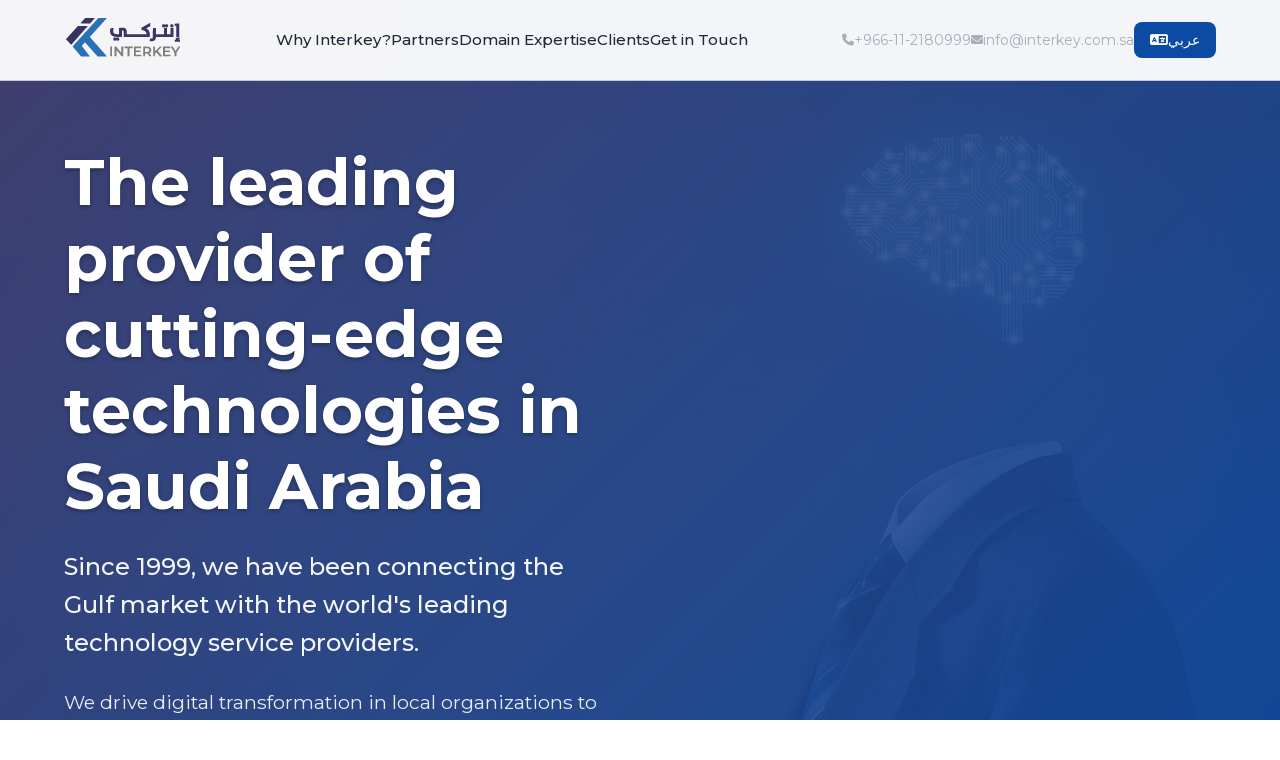

--- FILE ---
content_type: text/html
request_url: https://interkey.com.sa/
body_size: 6517
content:
<!DOCTYPE html>
<html lang="en">

<head>
    <meta charset="UTF-8">
    <meta name="viewport" content="width=device-width, initial-scale=1.0">
    <title>Interkey - Leading Information Intelligence Solutions in KSA</title>
    <meta name="description"
        content="Interkey is The leading provider of cutting-edge technologies in Saudi Arabia, enabling digital transformation aligned with Saudi Vision 2030. Specializing in AI, Big Data, IoT, and Telecommunications.">
    <meta name="keywords"
        content="Interkey, Information Intelligence, Saudi Arabia, Vision 2030, AI, Big Data, IoT, Telecommunications, Digital Transformation">
    <meta name="author" content="Interkey">

    <!-- Open Graph Meta Tags -->
    <meta property="og:title" content="Interkey - Leading Information Intelligence Solutions in KSA">
    <meta property="og:description"
        content="Enabling digital transformation aligned with Saudi Vision 2030 through cutting-edge technology solutions.">
    <meta property="og:type" content="website">
    <meta property="og:url" content="https://www.interkey.com.sa">
    <meta property="og:image" content="./static/images/index/interkey_logo.png">

    <!-- Twitter Card Meta Tags -->
    <meta name="twitter:card" content="summary_large_image">
    <meta name="twitter:title" content="Interkey - Leading Information Intelligence Solutions in KSA">
    <meta name="twitter:description"
        content="Enabling digital transformation aligned with Saudi Vision 2030 through cutting-edge technology solutions.">

    <!-- Favicon -->
    <link rel="icon" type="image/svg+xml" href="./logos/browser_icon.svg">
    <link rel="alternate icon" type="image/x-icon" href="./logos/browser_icon.svg">
    <link rel="apple-touch-icon" href="./logos/browser_icon.svg">

    <!-- Fonts -->
    <link rel="preconnect" href="https://fonts.googleapis.com">
    <link rel="preconnect" href="https://fonts.gstatic.com" crossorigin>
    <link
        href="https://fonts.googleapis.com/css2?family=Montserrat:ital,wght@0,100..900;1,100..900&family=Cairo:wght@200..1000&display=swap"
        rel="stylesheet">

    <!-- Font Awesome -->
    <link rel="stylesheet" href="https://cdnjs.cloudflare.com/ajax/libs/font-awesome/6.4.0/css/all.min.css">

    <!-- Stylesheet -->
    <link rel="stylesheet" href="style.css">

    <!-- Structured Data -->
    <script type="application/ld+json">
    {
        "@context": "https://schema.org",
        "@type": "Organization",
        "name": "Interkey - شركه المفتاح الدولي للاتصالات والكمبيوتر",
        "url": "https://www.interkey.com.sa",
        "logo": "https://www.interkey.com.sa/logos/interkey.svg",
        "description": "Leading provider of cutting-edge Information Intelligence solutions in KSA",
        "foundingDate": "1999",
        "address": {
            "@type": "PostalAddress",
            "streetAddress": "6897, King Fahd Road, Al Olaya District, 3388 - ٦٨٩٧، طريق الملك فهد، حي العليا، ٣٣٨٨",
            "addressLocality": "Riyadh",
            "addressCountry": "SA"
        },
        "contactPoint": {
            "@type": "ContactPoint",
            "telephone": "+966-11-2180999",
            "contactType": "customer service",
            "email": "info@interkey.com.sa"
        }
    }
    </script>
</head>

<!-- Google tag (gtag.js) -->
<script async src="https://www.googletagmanager.com/gtag/js?id=G-NL7GPNEX6B"></script>
<script>
    window.dataLayer = window.dataLayer || [];
    function gtag() { dataLayer.push(arguments); }
    gtag('js', new Date());

    gtag('config', 'G-NL7GPNEX6B');
</script>

<body>
    <!-- Loading Screen -->
    <div id="loading-screen" class="loading-screen">
        <div class="loading-content">
            <img src="./logos/interkey.svg" alt="Interkey Logo" class="loading-logo">
            <div class="loading-spinner"></div>
        </div>
    </div>

    <!-- Header Navigation -->
    <header id="header" class="header">
        <nav class="navbar">
            <div class="navbar-container">
                <!-- Logo -->
                <div class="navbar-brand">
                    <a href="#hero" class="navbar-logo">
                        <img src="./logos/interkey.svg" alt="Interkey Logo" class="logo-img">
                    </a>
                </div>

                <!-- Desktop Navigation -->
                <div class="navbar-menu" id="navbar-menu">
                    <div class="navbar-nav">
                        <a href="#about" class="nav-link" data-en="Why Interkey?" data-ar="لماذا إنتركي؟">Why
                            Interkey?</a>
                        <a href="#partners" class="nav-link" data-en="Partners" data-ar="الشركاء">Partners</a>
                        <a href="#expertise" class="nav-link" data-en="Domain Expertise"
                            data-ar="الخبرات التقنية">Domain Expertise</a>
                        <a href="#clients" class="nav-link" data-en="Clients" data-ar="العملاء">Clients</a>
                        <a href="#contact" class="nav-link" data-en="Get in Touch" data-ar="تواصل معنا">Get in Touch</a>
                    </div>
                </div>

                <!-- Contact Info & Language Switcher -->
                <div class="navbar-end">
                    <div class="contact-info">
                        <a href="tel:+966112180999" class="contact-link">
                            <i class="fas fa-phone"></i>
                            <span>+966-11-2180999</span>
                        </a>
                        <a href="/cdn-cgi/l/email-protection#9af3f4fcf5daf3f4eeffe8f1ffe3b4f9f5f7b4e9fb" class="contact-link">
                            <i class="fas fa-envelope"></i>
                            <span><span class="__cf_email__" data-cfemail="21484f474e61484f5544534a44580f424e4c0f5240">[email&#160;protected]</span></span>
                        </a>
                    </div>

                    <!-- Language Switcher -->
                    <div class="language-switcher">
                        <button id="language-toggle" class="language-btn" aria-label="Switch Language">
                            <i class="fas fa-language"></i>
                            <span id="current-lang">EN</span>
                        </button>
                    </div>
                </div>

                <!-- Mobile Menu Toggle -->
                <button class="mobile-menu-toggle" id="mobile-menu-toggle" aria-label="Toggle Menu">
                    <span></span>
                    <span></span>
                    <span></span>
                </button>
            </div>
        </nav>
    </header>

    <!-- Main Content -->
    <main>
        <!-- Hero Section -->
        <section id="hero" class="hero-section">
            <div class="hero-container">
                <div class="hero-content">
                    <div class="hero-text">
                        <h1 class="hero-title"
                            data-en="The leading provider of cutting-edge technologies in Saudi Arabia"
                            data-ar="المزود الرائد للتقنيات المتطورة في المملكة العربية السعودية">
                            The leading provider of cutting-edge technologies in Saudi Arabia
                        </h1>
                        <p class="hero-subtitle"
                            data-en="Since 1999, we have been connecting the Gulf market with the world's leading technology service providers."
                            data-ar="منذ ١٩٩٩، نربط السوق الخليجي بأفضل مزودي خدمات التكنولوجيا العالمية">
                            Since 1999, we have been connecting the Gulf market with the world's leading technology
                            service providers.
                        </p>
                        <p class="hero-description"
                            data-en="We drive digital transformation in local organizations to build a more innovative and impactful future."
                            data-ar="نُحفّز التحول الرقمي في المؤسسات المحلية لبناء مستقبل أكثر ابتكاراً وتأثيراً.">
                            We drive digital transformation in local organizations to build a more innovative and
                            impactful future.
                        </p>
                        <div class="hero-cta">
                            <a href="#about" class="cta-button" data-en="Discover Our Solutions" data-ar="اكتشف حلولنا">
                                Discover Our Solutions
                            </a>
                        </div>
                    </div>
                </div>
                <!-- 2030 Vision Logo positioned in lower right of hero section -->
                <img src="./static/images/index/2030.svg" alt="Vision 2030" class="vision-2030-logo">
            </div>
            <div class="scroll-indicator">
                <span data-en="Scroll to explore" data-ar="مرر للاستكشاف">Scroll to explore</span>
                <i class="fas fa-chevron-down"></i>
            </div>
        </section>

        <!-- About Section -->
        <section id="about" class="about-section">
            <div class="container">
                <div class="section-header">
                    <h2 class="section-title" data-en="Why Interkey?" data-ar="لماذا إنتركي؟">Why Interkey?</h2>
                    <p class="section-subtitle" data-en="25+ years of excellence in Information Intelligence solutions"
                        data-ar="أكثر من ٢٥ عاماً من التميز في حلول الذكاء المعلوماتي">
                        25+ years of excellence in Information Intelligence solutions
                    </p>
                </div>
                <div class="values-grid">
                    <div class="value-card" data-aos="fade-up" data-aos-delay="100">
                        <div class="value-icon">
                            <img src="./static/images/index/noun_collab.svg" alt="Collaboration Icon">
                        </div>
                        <h3 class="value-title" data-en="We stay close" data-ar="معكم دوما">We stay close</h3>
                        <p class="value-description"
                            data-en="We build strategic partnerships with our clients, understanding their unique challenges and working closely to deliver tailored solutions that drive real business value."
                            data-ar="نُنشئ شراكات استراتيجية مع عملائنا، نفهم تحدياتهم الفريدة، ونعمل معهم بشكل وثيق لتقديم حلول مُخصَّصة تُسهم في تحقيق قيمة تجارية حقيقية ومستدامة">
                            We build strategic partnerships with our clients, understanding their unique challenges and
                            working closely to deliver tailored solutions that drive real business value.
                        </p>
                    </div>
                    <div class="value-card" data-aos="fade-up" data-aos-delay="200">
                        <div class="value-icon">
                            <img src="./static/images/index/noun_responsibility.svg" alt="Responsibility Icon">
                        </div>
                        <h3 class="value-title" data-en="Committed to responsibility" data-ar="نلتزم بالمسؤولية">
                            Committed to responsibility
                        </h3>
                        <p class="value-description"
                            data-en="With a proven track record, our award-winning experts take full ownership of project success, delivering seamless results from concept to completion and beyond."
                            data-ar="يتولى فريقنا الحائز على جوائز، والمكوّن من نخبة من الخبراء، المسؤولية الكاملة عن نجاح المشروع، بما يضمن تنفيذًا سلسًا ودقيقًا من مرحلة التصوّر وحتى الإنجاز وما بعدها.">
                            With a proven track record, our award-winning experts take full ownership of project
                            success, delivering
                            seamless results from concept to completion and beyond.
                        </p>
                    </div>
                    <div class="value-card" data-aos="fade-up" data-aos-delay="300">
                        <div class="value-icon">
                            <img src="./static/images/index/noun_quality.svg" alt="Quality Icon">
                        </div>
                        <h3 class="value-title" data-en="High quality, Impeccable delivery"
                            data-ar="جودة عالية، وتسليم متقن">High quality, Impeccable delivery</h3>
                        <p class="value-description"
                            data-en="Through thorough customization and validation processes, we guarantee the highest standards of quality in every solution we deliver."
                            data-ar="نضمن تحقيق أعلى معايير الجودة في كل حل نقدمه من خلال عمليات تخصيص دقيقة وفحوصات شاملة">
                            Through thorough customization and validation processes, we guarantee the highest standards
                            of quality in every solution we deliver.
                        </p>
                    </div>
                </div>
            </div>
        </section>

        <!-- Partners Section -->
        <section id="partners" class="partners-section">
            <div class="container">
                <div class="section-header">
                    <h2 class="section-title" data-en="Our Partners" data-ar="شركاؤنا">Our Partners</h2>
                    <p class="section-subtitle" data-en="Towards innovating world-leading technology."
                        data-ar="نحو إبتكار التكنولوجيا العالمية الرائدة.">Towards innovating world-leading technology.
                    </p>
                </div>
                <div class="partners-grid" id="partners-grid">
                    <!-- Partners will be loaded dynamically -->
                </div>
            </div>
        </section>

        <!-- Domain Expertise Section -->
        <section id="expertise" class="expertise-section">
            <div class="container">
                <div class="section-header">
                    <h2 class="section-title" data-en="Domain Expertise" data-ar="الخبرات التقنية">Domain Expertise</h2>
                    <p class="section-subtitle" data-en="Technical capabilities across cutting-edge technologies"
                        data-ar="القدرات التقنية عبر التقنيات المتطورة">Technical capabilities across cutting-edge
                        technologies</p>
                </div>
                <div class="expertise-grid" id="expertise-grid">
                    <!-- Expertise areas will be loaded dynamically -->
                </div>
            </div>
        </section>

        <!-- Clients Section -->
        <section id="clients" class="clients-section">
            <div class="container">
                <div class="section-header">
                    <h2 class="section-title" data-en="Some of our clients" data-ar="بعض عملائنا">Some of our clients
                    </h2>
                    <p class="section-subtitle" data-en="Trusted by leading organizations across Saudi Arabia"
                        data-ar="موثوقون من قبل المؤسسات الرائدة في جميع أنحاء المملكة العربية السعودية">Trusted by
                        leading organizations across Saudi Arabia</p>
                    <p class="section-description"
                        data-en="We are proud to serve major government entities, telecommunications companies, and private sector organizations in their digital transformation journey."
                        data-ar="فخورون بخدمة الجهات الحكومية الرئيسية وشركات الاتصالات ومؤسسات القطاع الخاص في رحلة التحول الرقمي.">
                        We are proud to serve major government entities, telecommunications companies, and private
                        sector organizations in their digital transformation journey.
                    </p>
                </div>
                <div class="clients-grid">
                    <div class="client-logo">
                        <img src="./static/images/index/clients/sdaia.png" alt="SDAIA" loading="lazy">
                    </div>
                    <div class="client-logo">
                        <img src="./static/images/index/clients/ELM.png" alt="ELM" loading="lazy">
                    </div>
                    <div class="client-logo">
                        <img src="./static/images/index/clients/scai.png" alt="SCAI" loading="lazy">
                    </div>
                    <div class="client-logo">
                        <img src="./static/images/index/clients/sgp.png" alt="SGP" loading="lazy">
                    </div>
                    <div class="client-logo">
                        <img src="./static/images/index/clients/stc.png" alt="STC" loading="lazy">
                    </div>
                    <div class="client-logo">
                        <img src="./static/images/index/clients/zain.png" alt="Zain" loading="lazy">
                    </div>
                    <div class="client-logo">
                        <img src="./static/images/index/clients/mobily.png" alt="Mobily" loading="lazy">
                    </div>
                    <div class="client-logo">
                        <img src="./static/images/index/clients/aramcologo.png" alt="Saudi Aramco" loading="lazy">
                    </div>
                    <div class="client-logo">
                        <img src="./static/images/index/clients/sabic.png" alt="SABIC" loading="lazy">
                    </div>
                    <div class="client-logo">
                        <img src="./static/images/index/clients/momra.png" alt="MOMRA" loading="lazy">
                    </div>
                    <div class="client-logo">
                        <img src="./static/images/index/clients/client_2.jpeg" alt="Client 2" loading="lazy">
                    </div>
                    <div class="client-logo">
                        <img src="./static/images/index/clients/client_3.jpeg" alt="Client 3" loading="lazy">
                    </div>
                    <div class="client-logo">
                        <img src="./static/images/index/clients/client_4.jpeg" alt="Client 4" loading="lazy">
                    </div>
                    <div class="client-logo">
                        <img src="./static/images/index/clients/aec_green.png" alt="AEC" loading="lazy">
                    </div>
                </div>
            </div>
        </section>

        <!-- Contact Section -->
        <section id="contact" class="contact-section">
            <div class="container">
                <div class="contact-content">
                    <div class="contact-info">
                        <div class="section-header">
                            <h2 class="section-title" data-en="Get in touch" data-ar="تواصل معنا">Get in touch</h2>
                            <p class="section-subtitle"
                                data-en="Ready to transform your business with cutting-edge technology solutions?"
                                data-ar="تسعى لتحويل عملك بحلول تقنية متطورة؟">
                                Ready to transform your business with cutting-edge technology solutions?
                            </p>
                            <p class="section-description"
                                data-en="Contact our team of experts to discuss how we can help you achieve your digital transformation goals aligned with Vision 2030."
                                data-ar="تواصل مع فريق خبرائنا لبحث كيفية دعمك في تحقيق أهداف التحول الرقمي بما يتوافق مع رؤية 2030.">
                                Contact our team of experts to discuss how we can help you achieve your digital
                                transformation goals aligned with Vision 2030.
                            </p>
                        </div>
                        <div class="contact-details">
                            <div class="contact-item">
                                <i class="fas fa-phone"></i>
                                <div>
                                    <h4>Phone</h4>
                                    <a href="tel:+966112180999">+966-11-2180999</a>
                                </div>
                            </div>
                            <div class="contact-item">
                                <i class="fas fa-envelope"></i>
                                <div>
                                    <h4>Email</h4>
                                    <a href="/cdn-cgi/l/email-protection#9bf2f5fdf4dbf2f5effee9f0fee2b5f8f4f6b5e8fa"><span class="__cf_email__" data-cfemail="c9a0a7afa689a0a7bdacbba2acb0e7aaa6a4e7baa8">[email&#160;protected]</span></a>
                                </div>
                            </div>
                            <div class="contact-item">
                                <i class="fas fa-map-marker-alt"></i>
                                <div>
                                    <h4>Address</h4>
                                    <div class="address-lines">
                                        <p data-en="6897, King Fahd Road, Al Olaya District, 3388, Riyadh, Saudi Arabia"
                                            data-ar="٦٨٩٧، طريق الملك فهد، حي العليا، ٣٣٨٨، الرياض، المملكة العربية السعودية">
                                            6897, King Fahd Road, Al Olaya District, 3388, Riyadh, Saudi Arabia
                                        </p>
                                        <p data-en="٦٨٩٧، طريق الملك فهد، حي العليا، ٣٣٨٨، الرياض، المملكة العربية السعودية"
                                            data-ar="6897, King Fahd Road, Al Olaya District, 3388, Riyadh, Saudi Arabia">
                                            ٦٨٩٧، طريق الملك فهد، حي العليا، ٣٣٨٨، الرياض، المملكة العربية السعودية
                                        </p>
                                    </div>
                                </div>
                            </div>
                        </div>
                    </div>
                    <div class="contact-form-container">
                        <form id="contact-form" class="contact-form">
                            <div class="form-group">
                                <input type="text" id="firstName" name="firstName" required>
                                <label for="firstName" data-en="First Name" data-ar="الاسم الأول">First Name</label>
                                <span class="required-indicator">*</span>
                            </div>
                            <div class="form-group">
                                <input type="text" id="lastName" name="lastName" required>
                                <label for="lastName" data-en="Last Name" data-ar="اسم العائلة">Last Name</label>
                                <span class="required-indicator">*</span>
                            </div>
                            <div class="form-group">
                                <input type="email" id="email" name="email" required>
                                <label for="email" data-en="Email Address" data-ar="عنوان البريد الإلكتروني">Email
                                    Address</label>
                                <span class="required-indicator">*</span>
                            </div>
                            <div class="form-group">
                                <textarea id="message" name="message" rows="4"></textarea>
                                <label for="message" data-en="Message" data-ar="الرسالة">Message</label>
                            </div>
                            <button type="submit" class="submit-btn" data-en="Send Message" data-ar="إرسال الرسالة">
                                <span class="btn-text">Send Message</span>
                                <span class="btn-loading">
                                    <i class="fas fa-spinner fa-spin"></i>
                                    <span data-en="Sending..." data-ar="جاري الإرسال...">Sending...</span>
                                </span>
                            </button>
                        </form>
                    </div>
                </div>
            </div>
        </section>
    </main>

    <!-- Footer -->
    <footer class="footer">
        <div class="container">
            <div class="footer-content">
                <div class="footer-section">
                    <div class="footer-logo">
                        <img src="./logos/interkey.svg" alt="Interkey Logo">
                    </div>
                    <p class="footer-description"
                        data-en="Leading provider of cutting-edge Information Intelligence solutions in KSA since 1999"
                        data-ar="المزود الرائد للتقنيات المتطورة في المملكة العربية السعودية منذ عام ١٩٩٩">
                        Leading provider of cutting-edge Information Intelligence solutions in KSA since 1999
                    </p>
                </div>
                <div class="footer-section">
                    <h4 data-en="Contact" data-ar="للتواصل">Contact</h4>
                    <div class="footer-contact">
                        <a href="tel:+966112180999">
                            <i class="fas fa-phone"></i>
                            +966-11-2180999
                        </a>
                        <a href="tel:+966553475469">
                            <i class="fas fa-phone"></i>
                            +966-55-3475469
                        </a>
                        <a href="/cdn-cgi/l/email-protection#d1b8bfb7be91b8bfa5b4a3bab4a8ffb2bebcffa2b0">
                            <i class="fas fa-envelope"></i>
                            <span class="__cf_email__" data-cfemail="d0b9beb6bf90b9bea4b5a2bbb5a9feb3bfbdfea3b1">[email&#160;protected]</span>
                        </a>
                        <a href="https://www.interkey.com.sa">
                            <i class="fas fa-globe"></i>
                            www.interkey.com.sa
                        </a>
                    </div>
                </div>
                <div class="footer-section">
                    <h4 data-en="Quick Links" data-ar="روابط سريعة">Quick Links</h4>
                    <div class="footer-links">
                        <a href="#about" data-en="Why Interkey?" data-ar="لماذا إنتركي؟">Why Interkey?</a>
                        <a href="#partners" data-en="Partners" data-ar="الشركاء">Partners</a>
                        <a href="#expertise" data-en="Domain Expertise" data-ar="الخبرات التقنية">Domain Expertise</a>
                        <a href="#clients" data-en="Clients" data-ar="العملاء">Clients</a>
                    </div>
                </div>
            </div>
            <div class="footer-bottom">
                <div class="footer-copyright">
                    <p>
                        <span data-en="© 2026 Interkey - شركه المفتاح الدولي للاتصالات والكمبيوتر. All rights reserved."
                            data-ar="© ٢٠٢٥ شركه المفتاح الدولي للاتصالات والكمبيوتر. جميع الحقوق محفوظة.">© 2026
                            Interkey - شركه المفتاح الدولي للاتصالات والكمبيوتر. All rights reserved.</span>
                        <span class="separator">|</span>
                        <span data-en="Established 1999" data-ar="تأسست عام ١٩٩٩">Established 1999</span>
                        <span class="separator">|</span>
                        <span>CR 1010156897</span>
                    </p>
                </div>
                <div class="footer-address">
                    <p data-en="6897, King Fahd Road, Al Olaya District, 3388, Riyadh, Saudi Arabia"
                        data-ar="٦٨٩٧، طريق الملك فهد، حي العليا، ٣٣٨٨، الرياض، المملكة العربية السعودية">
                        6897, King Fahd Road, Al Olaya District, 3388, Riyadh, Saudi Arabia
                    </p>
                    <p data-en="٦٨٩٧، طريق الملك فهد، حي العليا، ٣٣٨٨، الرياض، المملكة العربية السعودية"
                        data-ar="6897, King Fahd Road, Al Olaya District, 3388, Riyadh, Saudi Arabia">
                        ٦٨٩٧، طريق الملك فهد، حي العليا، ٣٣٨٨، الرياض، المملكة العربية السعودية
                    </p>
                </div>
            </div>
        </div>
    </footer>

    <!-- Back to Top Button -->
    <button id="back-to-top" class="back-to-top" aria-label="Back to top">
        <i class="fas fa-chevron-up"></i>
    </button>

    <!-- JavaScript -->
    <script data-cfasync="false" src="/cdn-cgi/scripts/5c5dd728/cloudflare-static/email-decode.min.js"></script><script src="script.js"></script>
<script defer src="https://static.cloudflareinsights.com/beacon.min.js/vcd15cbe7772f49c399c6a5babf22c1241717689176015" integrity="sha512-ZpsOmlRQV6y907TI0dKBHq9Md29nnaEIPlkf84rnaERnq6zvWvPUqr2ft8M1aS28oN72PdrCzSjY4U6VaAw1EQ==" data-cf-beacon='{"version":"2024.11.0","token":"9e53f37d9da24c49b2f6a48c13751650","r":1,"server_timing":{"name":{"cfCacheStatus":true,"cfEdge":true,"cfExtPri":true,"cfL4":true,"cfOrigin":true,"cfSpeedBrain":true},"location_startswith":null}}' crossorigin="anonymous"></script>
</body>

</html>

--- FILE ---
content_type: text/css
request_url: https://interkey.com.sa/style.css
body_size: 8553
content:
/* ====================================
   CSS CUSTOM PROPERTIES (VARIABLES)
   ==================================== */
:root {
    /* New Brand Color Palette */
    --primary-color: #0B4BA3;
    /* Primary Blue */
    --secondary-color: #454072;
    /* Purple */
    --accent-color: #0099CC;
    /* Cyan */
    --text-primary: #1F2937;
    /* Dark Gray */
    --text-secondary: #AAADB8;
    /* Gray */
    --text-light: #9CA3AF;
    /* Light Gray */
    --background-primary: #FFFFFF;
    /* White */
    --background-secondary: #F9FAFB;
    /* Light Gray Background */
    --background-dark: #2C609A;
    /* Dark Blue */
    --border-color: #C4CADC;
    /* Light Gray */
    --shadow-light: 0 1px 3px rgba(0, 0, 0, 0.1);
    --shadow-medium: 0 4px 6px rgba(0, 0, 0, 0.1);
    --shadow-heavy: 0 10px 25px rgba(0, 0, 0, 0.15);

    /* Additional brand colors for specific use cases */
    --dark-blue: #2C609A;
    /* Dark Blue */
    --light-purple: #AA9EBA;
    /* Light Purple */
    --blue-gray: #789EBA;
    /* Blue-Gray */
    --light-gray: #C4CADC;
    /* Light Gray */

    /* Typography */
    --font-primary: 'Montserrat', -apple-system, BlinkMacSystemFont, 'Segoe UI', Roboto, sans-serif;
    --font-arabic: 'Cairo', 'Montserrat', -apple-system, BlinkMacSystemFont, 'Segoe UI', Roboto, sans-serif;

    /* Spacing */
    --spacing-xs: 0.25rem;
    --spacing-sm: 0.5rem;
    --spacing-md: 1rem;
    --spacing-lg: 1.5rem;
    --spacing-xl: 2rem;
    --spacing-2xl: 3rem;
    --spacing-3xl: 4rem;

    /* Border Radius */
    --radius-sm: 0.375rem;
    --radius-md: 0.5rem;
    --radius-lg: 0.75rem;
    --radius-xl: 1rem;

    /* Transitions */
    --transition-fast: 0.15s ease;
    --transition-normal: 0.3s ease;
    --transition-slow: 0.5s ease;

    /* Z-index layers */
    --z-dropdown: 1000;
    --z-sticky: 1020;
    --z-fixed: 1030;
    --z-modal: 1040;
    --z-popover: 1050;
    --z-tooltip: 1060;
    --z-loading: 9999;
}

/* ====================================
   RESET AND BASE STYLES
   ==================================== */
*,
*::before,
*::after {
    box-sizing: border-box;
    margin: 0;
    padding: 0;
}

html {
    font-size: 16px;
    scroll-behavior: smooth;
    -webkit-text-size-adjust: 100%;
    -ms-text-size-adjust: 100%;
}

body {
    font-family: var(--font-primary);
    font-size: 1rem;
    line-height: 1.6;
    color: var(--text-primary);
    background-color: var(--background-primary);
    overflow-x: hidden;
    -webkit-font-smoothing: antialiased;
    -moz-osx-font-smoothing: grayscale;
}

/* RTL Support */
[dir="rtl"] {
    font-family: var(--font-arabic);
}

[dir="rtl"] body {
    font-family: var(--font-arabic);
}

/* ====================================
   LOADING SCREEN
   ==================================== */
.loading-screen {
    position: fixed;
    top: 0;
    left: 0;
    width: 100%;
    height: 100%;
    background: linear-gradient(135deg, var(--primary-color), var(--secondary-color));
    display: flex;
    align-items: center;
    justify-content: center;
    z-index: var(--z-loading);
    transition: opacity var(--transition-slow), visibility var(--transition-slow);
}

.loading-screen.hidden {
    opacity: 0;
    visibility: hidden;
}

.loading-content {
    text-align: center;
    color: white;
}

.loading-logo {
    width: 120px;
    height: auto;
    margin-bottom: var(--spacing-lg);
    filter: brightness(0) invert(1);
}

.loading-spinner {
    width: 40px;
    height: 40px;
    border: 3px solid rgba(255, 255, 255, 0.3);
    border-top: 3px solid white;
    border-radius: 50%;
    animation: spin 1s linear infinite;
    margin: 0 auto;
}

@keyframes spin {
    0% {
        transform: rotate(0deg);
    }

    100% {
        transform: rotate(360deg);
    }
}

/* ====================================
   HEADER AND NAVIGATION
   ==================================== */
.header {
    position: fixed;
    top: 0;
    left: 0;
    width: 100%;
    background: rgba(255, 255, 255, 0.95);
    backdrop-filter: blur(10px);
    -webkit-backdrop-filter: blur(10px);
    border-bottom: 1px solid var(--border-color);
    z-index: var(--z-fixed);
    transition: all var(--transition-normal);
}

.header.scrolled {
    background: rgba(255, 255, 255, 0.98);
    backdrop-filter: blur(15px);
    -webkit-backdrop-filter: blur(15px);
    box-shadow: var(--shadow-medium);
}

.navbar {
    padding: 0;
}

.navbar-container {
    max-width: 1200px;
    margin: 0 auto;
    padding: 0 var(--spacing-lg);
    display: flex;
    align-items: center;
    justify-content: space-between;
    height: 80px;
}

.navbar-brand {
    flex-shrink: 0;
}

.navbar-logo {
    display: block;
    text-decoration: none;
}

.logo-img {
    height: 40px;
    width: auto;
    transition: transform var(--transition-normal);
}

.logo-img:hover {
    transform: scale(1.05);
}

.navbar-menu {
    display: flex;
    align-items: center;
}

.navbar-nav {
    display: flex;
    align-items: center;
    gap: var(--spacing-xl);
    list-style: none;
}

.nav-link {
    color: var(--text-primary);
    text-decoration: none;
    font-weight: 500;
    font-size: 0.95rem;
    padding: var(--spacing-sm) 0;
    position: relative;
    transition: color var(--transition-normal);
}

.nav-link:hover {
    color: var(--primary-color);
}

.nav-link::after {
    content: '';
    position: absolute;
    bottom: 0;
    left: 0;
    width: 0;
    height: 2px;
    background: var(--primary-color);
    transition: width var(--transition-normal);
}

.nav-link:hover::after,
.nav-link.active::after {
    width: 100%;
}

.navbar-end {
    display: flex;
    align-items: center;
    gap: var(--spacing-lg);
}

.contact-info {
    display: flex;
    align-items: center;
    gap: var(--spacing-lg);
}

.contact-link {
    display: flex;
    align-items: center;
    gap: var(--spacing-xs);
    color: var(--text-secondary);
    text-decoration: none;
    font-size: 0.875rem;
    transition: color var(--transition-normal);
}

.contact-link:hover {
    color: var(--primary-color);
}

.contact-link i {
    font-size: 0.75rem;
}

.language-switcher {
    position: relative;
}

.language-btn {
    display: flex;
    align-items: center;
    gap: var(--spacing-xs);
    background: var(--primary-color);
    color: white;
    border: none;
    padding: var(--spacing-sm) var(--spacing-md);
    border-radius: var(--radius-md);
    font-size: 0.875rem;
    font-weight: 500;
    cursor: pointer;
    transition: all var(--transition-normal);
    min-height: 36px;
    touch-action: manipulation;
    /* Improve touch responsiveness */
    -webkit-tap-highlight-color: transparent;
    /* Remove tap highlight on iOS */
}

.language-btn:hover {
    background: #094080;
    transform: translateY(-1px);
}

.language-btn:active {
    transform: translateY(0);
    background: #083570;
}

.mobile-menu-toggle {
    display: none;
    flex-direction: column;
    background: none;
    border: none;
    cursor: pointer;
    padding: var(--spacing-sm);
    gap: 4px;
    z-index: var(--z-fixed);
    min-width: 44px;
    min-height: 44px;
    align-items: center;
    justify-content: center;
    touch-action: manipulation;
    -webkit-tap-highlight-color: transparent;
}

.mobile-menu-toggle span {
    width: 25px;
    height: 3px;
    background: var(--text-primary);
    border-radius: 2px;
    transition: all var(--transition-normal);
}

.mobile-menu-toggle.active span:nth-child(1) {
    transform: rotate(45deg) translate(6px, 6px);
}

.mobile-menu-toggle.active span:nth-child(2) {
    opacity: 0;
}

.mobile-menu-toggle.active span:nth-child(3) {
    transform: rotate(-45deg) translate(6px, -6px);
}

/* ====================================
   HERO SECTION
   ==================================== */
.hero-section {
    min-height: 100vh;
    background: linear-gradient(135deg, var(--secondary-color) 0%, var(--primary-color) 100%);
    display: flex;
    align-items: center;
    position: relative;
    overflow: hidden;
    padding-top: 80px;
    /* Account for fixed header height */
}

.hero-section::before {
    content: '';
    position: absolute;
    top: 0;
    left: 0;
    right: 0;
    bottom: 0;
    background: url('./static/images/index/back.jpg') center/cover;
    opacity: 0.1;
    z-index: 1;
}

/* RTL horizontal inversion for hero background image */
[dir="rtl"] .hero-section::before {
    transform: scaleX(-1);
}

.hero-container {
    max-width: 1200px;
    margin: 0 auto;
    padding: var(--spacing-3xl) var(--spacing-lg);
    position: relative;
    z-index: 2;
}

.hero-content {
    display: grid;
    grid-template-columns: 1fr 1fr;
    gap: var(--spacing-3xl);
    align-items: center;
}

.hero-text {
    color: white;
}

.hero-title {
    font-size: clamp(2.5rem, 5vw, 4rem);
    font-weight: 700;
    line-height: 1.2;
    margin-bottom: var(--spacing-lg);
    text-shadow: 0 2px 4px rgba(0, 0, 0, 0.3);
}

.hero-subtitle {
    font-size: clamp(1.125rem, 2vw, 1.5rem);
    font-weight: 500;
    margin-bottom: var(--spacing-lg);
    opacity: 0.95;
}

.hero-description {
    font-size: clamp(1rem, 1.5vw, 1.25rem);
    margin-bottom: var(--spacing-2xl);
    opacity: 0.9;
    line-height: 1.7;
}

.hero-cta {
    margin-bottom: var(--spacing-xl);
}

.cta-button {
    display: inline-flex;
    align-items: center;
    background: var(--accent-color);
    color: white;
    text-decoration: none;
    padding: var(--spacing-md) var(--spacing-2xl);
    border-radius: var(--radius-lg);
    font-weight: 600;
    font-size: 1.125rem;
    transition: all var(--transition-normal);
    box-shadow: var(--shadow-medium);
}

.cta-button:hover {
    background: #0077AA;
    transform: translateY(-2px);
    box-shadow: var(--shadow-heavy);
}


.vision-2030-container {
    text-align: center;
    background: rgba(255, 255, 255, 0.1);
    backdrop-filter: blur(10px);
    border-radius: var(--radius-xl);
    padding: var(--spacing-2xl);
    border: 1px solid rgba(255, 255, 255, 0.2);
}

.vision-2030-logo {
    width: 120px;
    height: auto;
    filter: brightness(0) invert(1);
    position: absolute;
    bottom: 30px;
    right: 30px;
    z-index: 3;
}

/* RTL positioning for Arabic version */
[dir="rtl"] .vision-2030-logo {
    right: auto;
    left: 30px;
}

.vision-text {
    color: white;
    font-size: 1.125rem;
    font-weight: 500;
    opacity: 0.9;
}

.scroll-indicator {
    position: absolute;
    bottom: var(--spacing-2xl);
    left: 50%;
    transform: translateX(-50%);
    text-align: center;
    color: white;
    opacity: 0.8;
    animation: bounce 2s infinite;
}

.scroll-indicator span {
    display: block;
    font-size: 0.875rem;
    margin-bottom: var(--spacing-xs);
}

.scroll-indicator i {
    font-size: 1.25rem;
}

@keyframes bounce {

    0%,
    20%,
    50%,
    80%,
    100% {
        transform: translateX(-50%) translateY(0);
    }

    40% {
        transform: translateX(-50%) translateY(-10px);
    }

    60% {
        transform: translateX(-50%) translateY(-5px);
    }
}

/* ====================================
   COMMON SECTION STYLES
   ==================================== */
.container {
    max-width: 1200px;
    margin: 0 auto;
    padding: 0 var(--spacing-lg);
}

.section-header {
    text-align: center;
    margin-bottom: var(--spacing-3xl);
}

.section-title {
    font-size: clamp(2rem, 4vw, 3rem);
    font-weight: 700;
    color: var(--text-primary);
    margin-bottom: var(--spacing-lg);
    line-height: 1.2;
    background: linear-gradient(135deg, var(--primary-color) 0%, var(--secondary-color) 100%);
    background-clip: text;
    -webkit-background-clip: text;
    -webkit-text-fill-color: transparent;
}

.section-subtitle {
    font-size: clamp(1.125rem, 2vw, 1.5rem);
    color: var(--text-secondary);
    margin-bottom: var(--spacing-lg);
    font-weight: 500;
}

.section-description {
    font-size: 1.125rem;
    color: var(--text-secondary);
    max-width: 800px;
    margin: 0 auto;
    line-height: 1.7;
}

/* ====================================
   ABOUT SECTION
   ==================================== */
.about-section {
    padding: var(--spacing-3xl) 0;
    background: var(--background-secondary);
}

.values-grid {
    display: grid;
    grid-template-columns: repeat(auto-fit, minmax(300px, 1fr));
    gap: var(--spacing-2xl);
}

.value-card {
    background: white;
    padding: var(--spacing-2xl);
    border-radius: var(--radius-xl);
    text-align: center;
    box-shadow: var(--shadow-light);
    transition: all 0.4s cubic-bezier(0.4, 0, 0.2, 1);
    border: 1px solid var(--border-color);
    position: relative;
    overflow: hidden;
}

.value-card::before {
    content: '';
    position: absolute;
    top: 0;
    left: 0;
    right: 0;
    height: 4px;
    background: linear-gradient(90deg, var(--primary-color), var(--secondary-color));
    transform: scaleX(0);
    transform-origin: left;
    transition: transform 0.4s cubic-bezier(0.4, 0, 0.2, 1);
}

.value-card:hover {
    transform: translateY(-8px);
    box-shadow: 0 20px 40px rgba(11, 75, 163, 0.15);
    border-color: var(--primary-color);
}

.value-card:hover::before {
    transform: scaleX(1);
}

.value-icon {
    width: 80px;
    height: 80px;
    margin: 0 auto var(--spacing-lg);
    display: flex;
    align-items: center;
    justify-content: center;
    background: linear-gradient(135deg, var(--primary-color), var(--secondary-color));
    border-radius: 50%;
    padding: var(--spacing-lg);
    transition: transform 0.4s cubic-bezier(0.4, 0, 0.2, 1), box-shadow 0.4s ease;
}

.value-card:hover .value-icon {
    transform: scale(1.1) rotate(5deg);
    box-shadow: 0 8px 25px rgba(11, 75, 163, 0.3);
}

.value-icon img {
    width: 40px;
    height: 40px;
    filter: brightness(0) invert(1);
    transition: transform 0.3s ease;
}

.value-card:hover .value-icon img {
    transform: scale(1.1);
}

.value-title {
    font-size: 1.5rem;
    font-weight: 600;
    color: var(--text-primary);
    margin-bottom: var(--spacing-md);
}

.value-description {
    color: var(--text-secondary);
    line-height: 1.7;
}

/* ====================================
   PARTNERS SECTION
   ==================================== */
.partners-section {
    padding: var(--spacing-3xl) 0;
    background: white;
}

/* Add subtle animation for partner cards */
@keyframes fadeInUp {
    from {
        opacity: 0;
        transform: translateY(20px);
    }

    to {
        opacity: 1;
        transform: translateY(0);
    }
}

.partner-card {
    animation: fadeInUp 0.6s ease-out forwards;
    opacity: 0;
}

.partner-card:nth-child(1) {
    animation-delay: 0.1s;
}

.partner-card:nth-child(2) {
    animation-delay: 0.2s;
}

.partner-card:nth-child(3) {
    animation-delay: 0.3s;
}

.partner-card:nth-child(4) {
    animation-delay: 0.4s;
}

.partner-card:nth-child(5) {
    animation-delay: 0.5s;
}

.partner-card:nth-child(6) {
    animation-delay: 0.6s;
}

.partner-card:nth-child(7) {
    animation-delay: 0.7s;
}

.partner-card:nth-child(8) {
    animation-delay: 0.8s;
}

.partner-card:nth-child(9) {
    animation-delay: 0.9s;
}

.partner-card:nth-child(10) {
    animation-delay: 1.0s;
}

.partner-card:nth-child(11) {
    animation-delay: 1.1s;
}

.partners-grid {
    display: grid;
    grid-template-columns: repeat(auto-fit, minmax(240px, 1fr));
    gap: var(--spacing-lg);
}

.partner-card {
    background: white;
    border-radius: var(--radius-lg);
    overflow: hidden;
    box-shadow: var(--shadow-light);
    transition: all var(--transition-normal);
    border: 1px solid var(--border-color);
    cursor: pointer;
    height: 100%;
    display: flex;
    flex-direction: column;
}

.partner-card:hover {
    transform: translateY(-3px);
    box-shadow: var(--shadow-heavy);
}

/* Clickable partner cards */
.partner-card.partner-link {
    text-decoration: none;
    color: inherit;
}

.partner-card.partner-link:hover {
    transform: translateY(-5px);
    box-shadow: var(--shadow-heavy);
}

.partner-card.partner-link:focus {
    outline: 2px solid var(--primary-color);
    outline-offset: 2px;
}

.partner-card.partner-link:visited {
    color: inherit;
}

.partner-logo-container {
    height: 140px;
    display: flex;
    align-items: center;
    justify-content: center;
    background: var(--background-secondary);
    padding: var(--spacing-md);
    flex-shrink: 0;
}

.partner-logo {
    max-width: 180px;
    max-height: 100px;
    width: auto;
    height: auto;
    object-fit: contain;
    transition: transform var(--transition-normal);
}

.partner-card:hover .partner-logo {
    transform: scale(1.05);
}

.partner-info {
    padding: var(--spacing-lg);
    flex-grow: 1;
    display: flex;
    flex-direction: column;
    justify-content: space-between;
    min-height: 180px;
}

.partner-name {
    font-size: 1.1rem;
    font-weight: 600;
    color: var(--text-primary);
    margin-bottom: var(--spacing-xs);
    line-height: 1.3;
}

.partner-description {
    color: var(--text-secondary);
    font-size: 0.9rem;
    line-height: 1.5;
    margin-bottom: var(--spacing-sm);
    flex-grow: 1;
}

.partner-focus {
    font-size: 0.7rem;
    color: var(--primary-color);
    font-weight: 600;
    text-transform: uppercase;
    letter-spacing: 0.5px;
    margin-top: auto;
    padding-top: var(--spacing-xs);
    border-top: 1px solid var(--border-color);
}

/* ====================================
   COMING SOON PARTNER STYLES
   ==================================== */
.partner-card.coming-soon {
    position: relative;
    overflow: hidden;
}

.partner-card.coming-soon::before {
    content: '';
    position: absolute;
    top: 0;
    left: 0;
    right: 0;
    bottom: 0;
    background: rgba(11, 75, 163, 0.05);
    z-index: 1;
    pointer-events: none;
}

.partner-card.coming-soon .partner-logo-container {
    position: relative;
}

.coming-soon-badge {
    position: absolute;
    top: 12px;
    right: 12px;
    background: linear-gradient(135deg, var(--primary-color), var(--secondary-color));
    color: white;
    padding: 6px 12px;
    border-radius: 20px;
    font-size: 0.75rem;
    font-weight: 600;
    text-transform: uppercase;
    letter-spacing: 0.5px;
    box-shadow: 0 2px 8px rgba(11, 75, 163, 0.3);
    z-index: 2;
    animation: pulse 2s infinite;
}

/* RTL support for coming soon badge */
[dir="rtl"] .coming-soon-badge {
    right: auto;
    left: 12px;
}

.partner-card.coming-soon .partner-logo {
    opacity: 0.8;
    filter: grayscale(20%);
    transition: all var(--transition-normal);
}

.partner-card.coming-soon:hover .partner-logo {
    opacity: 1;
    filter: grayscale(0%);
    transform: scale(1.05);
}

.partner-card.coming-soon .partner-info {
    position: relative;
    z-index: 2;
}

.partner-card.coming-soon .partner-name {
    color: var(--primary-color);
    font-weight: 700;
}

.partner-card.coming-soon .partner-focus {
    background: linear-gradient(135deg, var(--primary-color), var(--secondary-color));
    background-clip: text;
    -webkit-background-clip: text;
    -webkit-text-fill-color: transparent;
    font-weight: 700;
}

@keyframes pulse {
    0% {
        transform: scale(1);
        box-shadow: 0 2px 8px rgba(11, 75, 163, 0.3);
    }

    50% {
        transform: scale(1.05);
        box-shadow: 0 4px 12px rgba(11, 75, 163, 0.5);
    }

    100% {
        transform: scale(1);
        box-shadow: 0 2px 8px rgba(11, 75, 163, 0.3);
    }
}

/* ====================================
   EXPERTISE SECTION
   ==================================== */
.expertise-section {
    padding: var(--spacing-3xl) 0;
    background: linear-gradient(to bottom, rgba(26, 32, 44, 0.92) 0%, rgba(26, 32, 44, 0.88) 100%),
                url('./static/images/index/expertise-bg.jpeg') center/cover no-repeat;
    color: white;
}

.expertise-section .section-title {
    color: white;
    background: none;
    -webkit-text-fill-color: white;
}

.expertise-section .section-subtitle,
.expertise-section .section-description {
    color: rgba(255, 255, 255, 0.8);
}

.expertise-grid {
    display: grid;
    grid-template-columns: repeat(auto-fit, minmax(300px, 1fr));
    gap: var(--spacing-xl);
}

.expertise-card {
    background: rgba(255, 255, 255, 0.05);
    backdrop-filter: blur(10px);
    border: 1px solid rgba(255, 255, 255, 0.1);
    border-radius: var(--radius-lg);
    padding: var(--spacing-xl);
    transition: all var(--transition-normal);
}

.expertise-card:hover {
    background: rgba(255, 255, 255, 0.1);
    transform: translateY(-5px);
    border-color: var(--primary-color);
}

.expertise-title {
    font-size: 1.25rem;
    font-weight: 600;
    color: white;
    margin-bottom: var(--spacing-md);
}

.expertise-description {
    color: rgba(255, 255, 255, 0.8);
    line-height: 1.6;
    margin-bottom: var(--spacing-md);
}

.expertise-technologies {
    display: flex;
    flex-wrap: wrap;
    gap: var(--spacing-xs);
}

.tech-tag {
    background: var(--primary-color);
    color: white;
    padding: var(--spacing-xs) var(--spacing-sm);
    border-radius: var(--radius-sm);
    font-size: 0.75rem;
    font-weight: 500;
}

/* ====================================
   CLIENTS SECTION
   ==================================== */
.clients-section {
    padding: var(--spacing-3xl) 0;
    background: var(--background-secondary);
}

.clients-grid {
    display: grid;
    grid-template-columns: repeat(auto-fit, minmax(200px, 1fr));
    gap: var(--spacing-xl);
    margin-top: var(--spacing-2xl);
}

.client-logo {
    background: white;
    border-radius: var(--radius-lg);
    padding: var(--spacing-lg);
    display: flex;
    align-items: center;
    justify-content: center;
    height: 120px;
    box-shadow: var(--shadow-light);
    transition: all var(--transition-normal);
    border: 1px solid var(--border-color);
}

.client-logo:hover {
    transform: translateY(-3px);
    box-shadow: var(--shadow-medium);
}

.client-logo img {
    max-width: 100%;
    max-height: 80px;
    object-fit: contain;
    filter: grayscale(100%);
    transition: filter var(--transition-normal);
}

.client-logo:hover img {
    filter: grayscale(0%);
}

/* ====================================
   CONTACT SECTION
   ==================================== */
.contact-section {
    padding: var(--spacing-3xl) 0;
    background: white;
}

.contact-content {
    display: grid;
    grid-template-columns: 1fr 1fr;
    gap: var(--spacing-3xl);
    align-items: start;
}

.contact-info .section-header {
    text-align: left;
    margin-bottom: var(--spacing-2xl);
}

.contact-details {
    display: flex;
    flex-direction: column;
    gap: var(--spacing-lg);
}

.contact-item {
    display: flex;
    align-items: flex-start;
    gap: var(--spacing-md);
}

.contact-item i {
    color: var(--primary-color);
    font-size: 1.25rem;
    margin-top: 2px;
    flex-shrink: 0;
}

.contact-item h4 {
    font-size: 1rem;
    font-weight: 600;
    color: var(--text-primary);
    margin-bottom: var(--spacing-xs);
}

.contact-item a {
    color: var(--primary-color);
    text-decoration: none;
    transition: color var(--transition-normal);
}

.contact-item a:hover {
    color: var(--secondary-color);
}

.contact-item p {
    color: var(--text-secondary);
    line-height: 1.6;
}

.contact-form-container {
    background: var(--background-secondary);
    padding: var(--spacing-2xl);
    border-radius: var(--radius-xl);
    border: 1px solid var(--border-color);
}

.contact-form {
    display: flex;
    flex-direction: column;
    gap: var(--spacing-lg);
}

.form-group {
    position: relative;
}

.form-group input,
.form-group textarea {
    width: 100%;
    padding: var(--spacing-md) var(--spacing-md) var(--spacing-sm);
    border: 2px solid var(--border-color);
    border-radius: var(--radius-md);
    font-size: 1rem;
    font-family: inherit;
    background: white;
    transition: all var(--transition-normal);
}

.form-group input:focus,
.form-group textarea:focus {
    outline: none;
    border-color: var(--primary-color);
    box-shadow: 0 0 0 3px rgba(11, 75, 163, 0.1);
}

.form-group label {
    position: absolute;
    top: var(--spacing-md);
    left: var(--spacing-md);
    color: var(--text-secondary);
    font-size: 1rem;
    pointer-events: none;
    transition: all var(--transition-normal);
    background: white;
    padding: 0 var(--spacing-xs);
}

.form-group input:focus+label,
.form-group input:not(:placeholder-shown)+label,
.form-group textarea:focus+label,
.form-group textarea:not(:placeholder-shown)+label {
    top: -8px;
    font-size: 0.875rem;
    color: var(--primary-color);
}

.required-indicator {
    color: #EF4444;
    font-weight: 600;
    margin-left: 2px;
}

.submit-btn {
    background: var(--primary-color);
    color: white;
    border: none;
    padding: var(--spacing-md) var(--spacing-xl);
    border-radius: var(--radius-md);
    font-size: 1rem;
    font-weight: 600;
    cursor: pointer;
    transition: all var(--transition-normal);
    position: relative;
    overflow: hidden;
}

.submit-btn:hover {
    background: #094080;
    transform: translateY(-1px);
}

.submit-btn:disabled {
    opacity: 0.7;
    cursor: not-allowed;
    transform: none;
}

.btn-loading {
    display: none;
    align-items: center;
    gap: var(--spacing-sm);
}

.submit-btn.loading .btn-text {
    display: none;
}

.submit-btn.loading .btn-loading {
    display: flex;
}

/* ====================================
   FOOTER
   ==================================== */
.footer {
    background: linear-gradient(to bottom, rgba(26, 32, 44, 0.95) 0%, rgba(26, 32, 44, 0.85) 100%),
                url('./static/images/index/footer-bg.jpg') center/cover no-repeat;
    color: white;
    padding: var(--spacing-3xl) 0 var(--spacing-xl);
}

.footer-content {
    display: grid;
    grid-template-columns: 2fr 1fr 1fr;
    gap: var(--spacing-2xl);
    margin-bottom: var(--spacing-2xl);
}

.footer-section h4 {
    font-size: 1.125rem;
    font-weight: 600;
    margin-bottom: var(--spacing-lg);
    color: white;
}

.footer-logo img {
    height: 40px;
    width: auto;
    margin-bottom: var(--spacing-md);
    filter: brightness(0) invert(1);
}

.footer-description {
    color: rgba(255, 255, 255, 0.8);
    line-height: 1.6;
    max-width: 400px;
}

.footer-contact,
.footer-links {
    display: flex;
    flex-direction: column;
    gap: var(--spacing-sm);
}

.footer-contact a,
.footer-links a {
    color: rgba(255, 255, 255, 0.8);
    text-decoration: none;
    display: flex;
    align-items: center;
    gap: var(--spacing-sm);
    transition: color var(--transition-normal);
}

.footer-contact a:hover,
.footer-links a:hover {
    color: var(--primary-color);
}

.footer-contact i {
    width: 16px;
    text-align: center;
}

.footer-bottom {
    border-top: 1px solid rgba(255, 255, 255, 0.1);
    padding-top: var(--spacing-xl);
    display: flex;
    justify-content: space-between;
    align-items: center;
    flex-wrap: wrap;
    gap: var(--spacing-md);
}

.footer-copyright,
.footer-address {
    color: rgba(255, 255, 255, 0.6);
    font-size: 0.875rem;
}

.separator {
    margin: 0 var(--spacing-sm);
}

/* ====================================
   BACK TO TOP BUTTON
   ==================================== */
.back-to-top {
    position: fixed;
    bottom: var(--spacing-xl);
    right: var(--spacing-xl);
    width: 50px;
    height: 50px;
    background: var(--primary-color);
    color: white;
    border: none;
    border-radius: 50%;
    cursor: pointer;
    display: flex;
    align-items: center;
    justify-content: center;
    font-size: 1.25rem;
    box-shadow: var(--shadow-medium);
    transition: all var(--transition-normal);
    opacity: 0;
    visibility: hidden;
    z-index: var(--z-fixed);
}

.back-to-top.visible {
    opacity: 1;
    visibility: visible;
}

.back-to-top:hover {
    background: #094080;
    transform: translateY(-2px);
    box-shadow: var(--shadow-heavy);
}

/* ====================================
   RTL (RIGHT-TO-LEFT) SUPPORT
   ==================================== */
[dir="rtl"] .navbar-container {
    direction: rtl;
}

[dir="rtl"] .navbar-nav {
    direction: rtl;
}

[dir="rtl"] .hero-content {
    direction: rtl;
}

[dir="rtl"] .contact-content {
    direction: rtl;
}

[dir="rtl"] .footer-content {
    direction: rtl;
}

[dir="rtl"] .contact-info .section-header {
    text-align: right;
}

/* RTL Mobile Layout Fixes */
@media (max-width: 768px) {
    [dir="rtl"] .navbar-container {
        direction: rtl;
    }

    [dir="rtl"] .mobile-menu-toggle {
        order: 3;
        position: absolute;
        right: var(--spacing-md);
        left: auto;
    }

    [dir="rtl"] .navbar-brand {
        order: 2;
        margin-right: 60px;
        /* Add space to prevent overlap with hamburger */
    }

    [dir="rtl"] .navbar-end {
        right: auto;
        left: var(--spacing-md);
        order: 1;
    }

    [dir="rtl"] .language-btn {
        direction: ltr;
        /* Keep button content LTR for consistency */
    }
}

/* RTL Mobile Layout Fixes for smaller screens */
@media (max-width: 480px) {
    [dir="rtl"] .mobile-menu-toggle {
        right: var(--spacing-sm);
    }

    [dir="rtl"] .navbar-end {
        left: var(--spacing-sm);
    }

    [dir="rtl"] .navbar-brand {
        order: 2;
        margin-right: 50px;
        /* Adjust for smaller screens */
    }

    [dir="rtl"] .navbar-menu {
        transform: translateX(100%);
    }

    [dir="rtl"] .navbar-menu.active {
        transform: translateX(0);
    }

    [dir="rtl"] .navbar-nav {
        direction: rtl;
        text-align: right;
    }

    [dir="rtl"] .nav-link {
        text-align: right;
    }

    [dir="rtl"] .navbar-menu .navbar-end {
        align-items: flex-end;
    }

    [dir="rtl"] .navbar-menu .contact-info {
        align-items: flex-end;
    }

    [dir="rtl"] .navbar-menu .language-switcher {
        align-self: flex-end;
    }
}

/* ====================================
   RESPONSIVE DESIGN
   ==================================== */

/* Large screens - maximize space utilization */
@media (min-width: 1400px) {
    .partners-grid {
        grid-template-columns: repeat(auto-fit, minmax(280px, 1fr));
        gap: var(--spacing-xl);
    }

    .partner-logo-container {
        height: 160px;
        padding: var(--spacing-lg);
    }

    .partner-logo {
        max-width: 200px;
        max-height: 120px;
    }
}

/* Medium-large screens */
@media (min-width: 1200px) and (max-width: 1399px) {
    .partners-grid {
        grid-template-columns: repeat(auto-fit, minmax(260px, 1fr));
        gap: var(--spacing-lg);
    }
}

/* Standard desktop */
@media (min-width: 992px) and (max-width: 1199px) {
    .partners-grid {
        grid-template-columns: repeat(auto-fit, minmax(240px, 1fr));
        gap: var(--spacing-lg);
    }
}

@media (max-width: 1024px) {
    .navbar-end .contact-info {
        display: none;
    }

    .hero-content {
        grid-template-columns: 1fr;
        text-align: center;
        gap: var(--spacing-2xl);
    }

    .contact-content {
        grid-template-columns: 1fr;
        gap: var(--spacing-2xl);
    }

    .contact-info .section-header {
        text-align: center;
    }

    .footer-content {
        grid-template-columns: 1fr;
        text-align: center;
        gap: var(--spacing-xl);
    }
}

@media (max-width: 768px) {
    .mobile-menu-toggle {
        display: flex;
    }

    .navbar-menu {
        position: absolute;
        top: 100%;
        left: 0;
        width: 100%;
        background: white;
        box-shadow: var(--shadow-medium);
        transform: translateY(-100%);
        opacity: 0;
        visibility: hidden;
        transition: all var(--transition-normal);
    }

    .navbar-menu.active {
        transform: translateY(0);
        opacity: 1;
        visibility: visible;
    }

    .navbar-nav {
        flex-direction: column;
        padding: var(--spacing-lg);
        gap: var(--spacing-md);
    }

    .navbar-end {
        flex-direction: column;
        gap: var(--spacing-md);
        padding: var(--spacing-lg);
        border-top: 1px solid var(--border-color);
    }

    .values-grid {
        grid-template-columns: 1fr;
        gap: var(--spacing-lg);
    }

    .partners-grid {
        grid-template-columns: repeat(auto-fit, minmax(200px, 1fr));
        gap: var(--spacing-md);
    }

    .expertise-grid {
        grid-template-columns: 1fr;
        gap: var(--spacing-lg);
    }

    .clients-grid {
        grid-template-columns: repeat(2, 1fr);
        gap: var(--spacing-md);
    }

    .footer-bottom {
        flex-direction: column;
        text-align: center;
        gap: var(--spacing-sm);
    }
}

@media (max-width: 480px) {
    .container {
        padding: 0 var(--spacing-md);
    }

    .hero-container {
        padding: var(--spacing-2xl) var(--spacing-md);
    }

    .vision-2030-container {
        padding: var(--spacing-lg);
    }

    .vision-2030-logo {
        width: 150px;
    }

    .value-card {
        padding: var(--spacing-lg);
    }

    .partner-card {
        margin-bottom: var(--spacing-md);
    }

    .partner-logo-container {
        height: 120px;
        padding: var(--spacing-sm);
    }

    .partner-logo {
        max-width: 160px;
        max-height: 90px;
    }

    .partner-info {
        padding: var(--spacing-md);
    }

    .partner-name {
        font-size: 1rem;
    }

    .partner-description {
        font-size: 0.85rem;
    }

    .expertise-card {
        padding: var(--spacing-lg);
    }

    .contact-form-container {
        padding: var(--spacing-lg);
    }

    .clients-grid {
        grid-template-columns: 1fr;
    }
}

/* ====================================
   ANIMATIONS AND UTILITIES
   ==================================== */
@keyframes fadeInUp {
    from {
        opacity: 0;
        transform: translateY(30px);
    }

    to {
        opacity: 1;
        transform: translateY(0);
    }
}

@keyframes fadeInLeft {
    from {
        opacity: 0;
        transform: translateX(-30px);
    }

    to {
        opacity: 1;
        transform: translateX(0);
    }
}

@keyframes fadeInRight {
    from {
        opacity: 0;
        transform: translateX(30px);
    }

    to {
        opacity: 1;
        transform: translateX(0);
    }
}

.animate-fade-in-up {
    animation: fadeInUp 0.6s ease forwards;
}

.animate-fade-in-left {
    animation: fadeInLeft 0.6s ease forwards;
}

.animate-fade-in-right {
    animation: fadeInRight 0.6s ease forwards;
}

/* Utility Classes */
.hidden {
    display: none !important;
}

.sr-only {
    position: absolute;
    width: 1px;
    height: 1px;
    padding: 0;
    margin: -1px;
    overflow: hidden;
    clip: rect(0, 0, 0, 0);
    white-space: nowrap;
    border: 0;
}

/* Print Styles */
@media print {

    .header,
    .back-to-top,
    .loading-screen {
        display: none !important;
    }

    .hero-section {
        min-height: auto;
        padding: var(--spacing-xl) 0;
    }

    * {
        background: white !important;
        color: black !important;
        box-shadow: none !important;
    }
}

/* ====================================
   NOTIFICATION SYSTEM
   ==================================== */
.notification {
    position: fixed;
    top: var(--spacing-xl);
    right: var(--spacing-xl);
    max-width: 400px;
    background: white;
    border-radius: var(--radius-lg);
    box-shadow: var(--shadow-heavy);
    border-left: 4px solid var(--primary-color);
    z-index: var(--z-tooltip);
    transform: translateX(100%);
    opacity: 0;
    transition: all var(--transition-normal);
}

.notification.show {
    transform: translateX(0);
    opacity: 1;
}

.notification-success {
    border-left-color: var(--primary-color);
}

.notification-error {
    border-left-color: #EF4444;
}

.notification-warning {
    border-left-color: var(--accent-color);
}

.notification-content {
    display: flex;
    align-items: center;
    justify-content: space-between;
    padding: var(--spacing-md) var(--spacing-lg);
    gap: var(--spacing-md);
}

.notification-message {
    flex: 1;
    font-size: 0.875rem;
    line-height: 1.5;
    color: var(--text-primary);
}

.notification-close {
    background: none;
    border: none;
    color: var(--text-secondary);
    cursor: pointer;
    padding: var(--spacing-xs);
    border-radius: var(--radius-sm);
    transition: all var(--transition-fast);
    flex-shrink: 0;
}

.notification-close:hover {
    background: var(--background-secondary);
    color: var(--text-primary);
}

/* ====================================
   FORM VALIDATION STYLES
   ==================================== */
.form-group input.error,
.form-group textarea.error {
    border-color: #EF4444;
    box-shadow: 0 0 0 3px rgba(239, 68, 68, 0.1);
}

.field-error {
    color: #EF4444;
    font-size: 0.75rem;
    margin-top: var(--spacing-xs);
    display: flex;
    align-items: center;
    gap: var(--spacing-xs);
}

.field-error::before {
    content: '⚠';
    font-size: 0.875rem;
}

/* ====================================
   SKIP LINK FOR ACCESSIBILITY
   ==================================== */
.skip-link {
    position: absolute;
    top: -40px;
    left: 6px;
    background: var(--primary-color);
    color: white;
    padding: 8px;
    text-decoration: none;
    border-radius: var(--radius-sm);
    z-index: var(--z-tooltip);
    transition: top var(--transition-fast);
}

.skip-link:focus {
    top: 6px;
}

/* ====================================
   ENHANCED MOBILE MENU STYLES
   ==================================== */
@media (max-width: 768px) {
    .navbar-container {
        position: relative;
    }

    .mobile-menu-toggle {
        display: flex;
        order: 1;
        z-index: var(--z-fixed);
    }

    .navbar-brand {
        order: 2;
        flex: 1;
        display: flex;
        justify-content: center;
    }

    .navbar-end {
        order: 3;
        position: absolute;
        top: 50%;
        right: var(--spacing-md);
        transform: translateY(-50%);
        z-index: calc(var(--z-fixed) + 1);
        display: flex;
        align-items: center;
    }

    .navbar-end .contact-info {
        display: none;
    }

    .language-switcher {
        position: relative;
    }

    .language-btn {
        padding: var(--spacing-sm) var(--spacing-md);
        font-size: 0.8rem;
        min-width: 50px;
        height: 36px;
        justify-content: center;
        align-items: center;
        border-radius: var(--radius-sm);
        white-space: nowrap;
        box-shadow: var(--shadow-light);
    }

    .navbar-menu {
        position: fixed;
        top: 80px;
        left: 0;
        width: 100%;
        height: calc(100vh - 80px);
        background: white;
        box-shadow: var(--shadow-medium);
        transform: translateX(-100%);
        opacity: 0;
        visibility: hidden;
        transition: transform 0.4s cubic-bezier(0.4, 0, 0.2, 1),
                    opacity 0.3s ease,
                    visibility 0.4s;
        overflow-y: auto;
    }

    .navbar-menu.active {
        transform: translateX(0);
        opacity: 1;
        visibility: visible;
    }

    /* Mobile menu backdrop overlay */
    .navbar-menu::before {
        content: '';
        position: fixed;
        top: 80px;
        left: 100%;
        width: 100vw;
        height: calc(100vh - 80px);
        background: rgba(0, 0, 0, 0.3);
        opacity: 0;
        transition: opacity 0.4s ease;
        pointer-events: none;
    }

    .navbar-menu.active::before {
        opacity: 1;
    }

    .navbar-nav {
        flex-direction: column;
        padding: var(--spacing-xl) var(--spacing-lg);
        gap: var(--spacing-lg);
        height: 100%;
    }

    .nav-link {
        font-size: 1.125rem;
        padding: var(--spacing-md) 0;
        border-bottom: 1px solid var(--border-color);
        width: 100%;
    }

    .navbar-menu .navbar-end {
        position: static;
        transform: none;
        flex-direction: column;
        gap: var(--spacing-lg);
        padding: var(--spacing-lg);
        border-top: 1px solid var(--border-color);
        margin-top: auto;
        order: unset;
        right: unset;
    }

    .navbar-menu .contact-info {
        display: flex;
        flex-direction: column;
        gap: var(--spacing-md);
        align-items: flex-start;
    }

    .navbar-menu .contact-link {
        font-size: 1rem;
        padding: var(--spacing-sm) 0;
    }

    .navbar-menu .language-switcher {
        align-self: flex-start;
    }

    .navbar-menu .language-btn {
        padding: var(--spacing-md) var(--spacing-lg);
        font-size: 1rem;
        min-width: auto;
    }

    /* Vision 2030 logo positioning adjustments for tablet/mobile */
    .vision-2030-logo {
        width: 90px;
        top: 5px;
        right: 5px;
        bottom: auto;
    }

    /* RTL positioning for tablet/mobile Arabic version */
    [dir="rtl"] .vision-2030-logo {
        left: auto;
        right: 5px;
        top: 5px;
    }
}

/* ====================================
   LOADING STATES AND ANIMATIONS
   ==================================== */
.loading-placeholder {
    background: linear-gradient(90deg, #f0f0f0 25%, #e0e0e0 50%, #f0f0f0 75%);
    background-size: 200% 100%;
    animation: loading 1.5s infinite;
}

@keyframes loading {
    0% {
        background-position: 200% 0;
    }

    100% {
        background-position: -200% 0;
    }
}

.fade-in {
    opacity: 0;
    animation: fadeIn 0.6s ease forwards;
}

@keyframes fadeIn {
    to {
        opacity: 1;
    }
}

/* Skeleton loading for dynamic content */
.skeleton-card {
    background: white;
    border-radius: var(--radius-lg);
    border: 1px solid var(--border-color);
    overflow: hidden;
    animation: skeleton-pulse 1.5s ease-in-out infinite;
}

.skeleton-card .skeleton-logo {
    height: 140px;
    background: linear-gradient(90deg, #f0f0f0 25%, #e8e8e8 50%, #f0f0f0 75%);
    background-size: 200% 100%;
    animation: skeleton-shimmer 1.5s infinite;
}

.skeleton-card .skeleton-content {
    padding: var(--spacing-lg);
}

.skeleton-card .skeleton-title {
    height: 20px;
    background: linear-gradient(90deg, #f0f0f0 25%, #e8e8e8 50%, #f0f0f0 75%);
    background-size: 200% 100%;
    animation: skeleton-shimmer 1.5s infinite;
    border-radius: var(--radius-sm);
    margin-bottom: var(--spacing-md);
    width: 70%;
}

.skeleton-card .skeleton-text {
    height: 14px;
    background: linear-gradient(90deg, #f0f0f0 25%, #e8e8e8 50%, #f0f0f0 75%);
    background-size: 200% 100%;
    animation: skeleton-shimmer 1.5s infinite;
    border-radius: var(--radius-sm);
    margin-bottom: var(--spacing-sm);
}

.skeleton-card .skeleton-text:last-child {
    width: 50%;
}

@keyframes skeleton-shimmer {
    0% {
        background-position: 200% 0;
    }
    100% {
        background-position: -200% 0;
    }
}

@keyframes skeleton-pulse {
    0%, 100% {
        opacity: 1;
    }
    50% {
        opacity: 0.7;
    }
}

/* ====================================
   ENHANCED RESPONSIVE DESIGN
   ==================================== */
@media (max-width: 1200px) {
    .navbar-container {
        padding: 0 var(--spacing-md);
    }

    .hero-container {
        padding: var(--spacing-3xl) var(--spacing-md);
    }
}

@media (max-width: 992px) {
    .navbar-end .contact-info {
        display: none;
    }

    .hero-content {
        grid-template-columns: 1fr;
        text-align: center;
        gap: var(--spacing-2xl);
    }

    .vision-2030-container {
        max-width: 300px;
        margin: 0 auto;
    }

    .contact-content {
        grid-template-columns: 1fr;
        gap: var(--spacing-2xl);
    }

    .contact-info .section-header {
        text-align: center;
    }

    .footer-content {
        grid-template-columns: 1fr 1fr;
        gap: var(--spacing-xl);
    }
}

@media (max-width: 640px) {
    .values-grid {
        grid-template-columns: 1fr;
        gap: var(--spacing-lg);
    }

    .partners-grid {
        grid-template-columns: 1fr;
        gap: var(--spacing-lg);
    }

    .expertise-grid {
        grid-template-columns: 1fr;
        gap: var(--spacing-lg);
    }

    .clients-grid {
        grid-template-columns: repeat(2, 1fr);
        gap: var(--spacing-md);
    }

    .footer-content {
        grid-template-columns: 1fr;
        text-align: center;
        gap: var(--spacing-lg);
    }

    .footer-bottom {
        flex-direction: column;
        text-align: center;
        gap: var(--spacing-sm);
    }

    .notification {
        top: var(--spacing-md);
        right: var(--spacing-md);
        left: var(--spacing-md);
        max-width: none;
    }

    /* Vision 2030 logo positioning adjustments for smaller mobile */
    .vision-2030-logo {
        width: 70px;
        top: 5px;
        right: 5px;
        bottom: auto;
    }

    /* RTL positioning for smaller mobile Arabic version */
    [dir="rtl"] .vision-2030-logo {
        left: auto;
        right: 5px;
        top: 5px;
    }
}

@media (max-width: 480px) {
    :root {
        --spacing-3xl: 3rem;
        --spacing-2xl: 2rem;
    }

    .container {
        padding: 0 var(--spacing-md);
    }

    .hero-container {
        padding: var(--spacing-2xl) var(--spacing-md);
    }

    .vision-2030-container {
        padding: var(--spacing-lg);
    }

    .vision-2030-logo {
        width: 50px;
        /* Position logo at very top-right to avoid any content overlap */
        position: absolute;
        top: 5px;
        right: 5px;
        bottom: auto;
    }

    /* RTL positioning for mobile Arabic version */
    [dir="rtl"] .vision-2030-logo {
        left: auto;
        right: 5px;
        top: 5px;
    }

    .value-card,
    .partner-card,
    .expertise-card {
        padding: var(--spacing-lg);
    }

    .contact-form-container {
        padding: var(--spacing-lg);
    }

    .clients-grid {
        grid-template-columns: 1fr;
        gap: var(--spacing-sm);
    }

    .client-logo {
        height: 100px;
        padding: var(--spacing-md);
    }

    .back-to-top {
        bottom: var(--spacing-md);
        right: var(--spacing-md);
        width: 45px;
        height: 45px;
        font-size: 1.125rem;
    }

    /* Enhanced mobile language button */
    .navbar-end {
        right: var(--spacing-sm);
    }

    .language-btn {
        padding: var(--spacing-xs) var(--spacing-sm);
        font-size: 0.75rem;
        min-width: 44px;
        height: 32px;
        font-weight: 600;
    }

    .language-btn i {
        font-size: 0.7rem;
    }

    .language-btn span {
        margin-left: 2px;
    }
}

/* ====================================
   HIGH CONTRAST MODE SUPPORT
   ==================================== */
@media (prefers-contrast: high) {
    :root {
        --shadow-light: 0 2px 4px rgba(0, 0, 0, 0.3);
        --shadow-medium: 0 4px 8px rgba(0, 0, 0, 0.3);
        --shadow-heavy: 0 8px 16px rgba(0, 0, 0, 0.4);
    }

    .nav-link::after {
        height: 3px;
    }

    .form-group input,
    .form-group textarea {
        border-width: 2px;
    }

    .partner-card,
    .value-card,
    .expertise-card,
    .client-logo {
        border-width: 2px;
    }
}

/* ====================================
   REDUCED MOTION SUPPORT
   ==================================== */
@media (prefers-reduced-motion: reduce) {

    *,
    *::before,
    *::after {
        animation-duration: 0.01ms !important;
        animation-iteration-count: 1 !important;
        transition-duration: 0.01ms !important;
        scroll-behavior: auto !important;
    }

    .loading-spinner {
        animation: none;
        border: 3px solid var(--primary-color);
    }

    .scroll-indicator {
        animation: none;
    }
}

/* ====================================
   DARK MODE SUPPORT (FUTURE ENHANCEMENT)
   ==================================== */
@media (prefers-color-scheme: dark) {
    /* Dark mode styles can be added here for future enhancement */
    /* Currently maintaining light theme for brand consistency */
}

--- FILE ---
content_type: image/svg+xml
request_url: https://interkey.com.sa/static/images/index/2030.svg
body_size: 4961
content:
<?xml version="1.0" encoding="utf-8"?>
<!-- Generator: Adobe Illustrator 19.2.0, SVG Export Plug-In . SVG Version: 6.00 Build 0)  -->
<svg version="1.1" id="Layer_1" xmlns="http://www.w3.org/2000/svg" xmlns:xlink="http://www.w3.org/1999/xlink" x="0px" y="0px"
	 viewBox="0 0 386.6 258.6" style="enable-background:new 0 0 386.6 258.6;" xml:space="preserve">
<style type="text/css">
	.st0{fill:#FFFFFF;}
</style>
<g>
	<path class="st0" d="M275.6,146.9v0.3c0,18.7-13.6,32.4-35.7,32.4c-17.8,0-30.2-7.1-38.7-17.1l15-14.3c6.8,7.6,13.9,11.9,23.9,11.9
		c8.2,0,14-4.7,14-12c-0.1-0.2,1.6-12.9-19.4-12.9h-9.1l-3.4-13.9l31.8-31.9l-12.7,8.2h-34.3V78.9h67v16.4L249,119.2
		C262.5,121.4,275.6,128.5,275.6,146.9 M213.5,33.6c0-9,6.4-16.2,15.5-16.2h10.2l-2.7,1.3c0.1,24.6-0.5,27.6,1.1,31.2l-8.5,0
		c-9,0-15.6-7.3-15.6-16.3V33.6z M228.9,54.1h9v-3.2c0.7,1.1,1.5,2,2.9,2.6c2.9,1.4,0.8,0.5,83.2,0.8V13.4h-4.3V50
		c0,0-75.4,0.3-76.8-0.4c-1.2-0.6-1.7-1.8-1.9-3.2c-0.3-2.2-0.1-2.3-0.2-33h-11.7c-12,0-20.2,9.5-20.2,20.4v0.1
		C208.9,44.7,216.9,54.1,228.9,54.1 M356.1,9h-9.5c0.2-3.1-1.3-9,5.2-9h3.1v3c-3,0.2-4.7-0.7-4.7,1.6v1h6V9z M367.1,54.7
		c-1.2,0-2.3-0.2-3.5-0.5l1.1-4.2c2,0.6,4.5,0.6,5.5-1.2c1.2-2.1,0.8-2.8,0.8-35.6h4.3c-0.1,30.6,0.3,31.4-0.4,35
		C374.2,52.5,371.6,54.7,367.1,54.7 M240.8,9h-4.3V4.7h4.3V9z M336.5,24c2-4,6.3-6.2,10.7-6.2v0h7l-2.5,1.2v19.5
		c-3.4-0.1-5.8,0.3-9-0.7c-4.3-1.4-7.3-4.7-7.3-9.5C335.5,26.7,335.8,25.3,336.5,24 M336.5,39.4c5.7,4,13.4,3.4,13.8,3.4l1.5-3.1
		c-0.2,3,0.8,7.1-2,9.2c-2.3,1.8-6.5,1.7-9.1,1.1c-1.1-0.3-2.3-0.7-3.7-1.3l-1.4,4.2c2.8,1,5.4,1.8,8.3,1.8c4.2,0,7.3-1,9.2-3
		c1.9-2,2.9-4.7,2.9-8.1V13.4c-5.4,0.2-9.4-0.5-14.3,1.1C328.7,19,328.4,33.6,336.5,39.4 M232.1,9h-4.3V4.7h4.3V9z M187.1,13.3h4.5
		v40.7h-3.7L159,17.4l2.6,5.9v30.7h-4.5V13.3h4.3L189,48.4l-1.9-5L187.1,13.3L187.1,13.3z M17.6,54.4L0,13.3h5.1
		c0.3,0.6,14.3,34.4,15.7,37.9l-0.4-4.5l13.9-33.4h5l-17.6,41C21.6,54.4,17.6,54.4,17.6,54.4z M95.3,13.3h4.6v40.7h-4.6V13.3z
		 M144.8,33.8c0,9.3-6.6,16.7-16,16.7s-16.1-7.6-16.1-16.8v-0.1c0-9.3,6.7-16.7,16-16.7c9.3,0,16.1,7.6,16.1,16.8V33.8z M128.8,12.6
		c-12.4,0-20.9,9.8-20.9,21.1v0.1c0,11.2,8.3,21,20.8,21c12.4,0,20.9-9.8,20.9-21.1v-0.1C149.5,22.3,141.2,12.6,128.8,12.6 M87.7,43
		v0.1c0,7-5.8,11.5-13.9,11.5c-6.5,0-11.8-2.2-16.7-6.5l2.9-3.4c4.3,3.8,8.3,5.8,14,5.8c5.5,0,9.1-2.9,9.1-6.9v-0.1
		c0-11.4-24.3-3.9-24.3-19.5v-0.1c0-6.4,5.7-11.1,13.4-11.1c5.9,0,10.2,1.7,14.3,5l-2.7,3.5c-9.3-7.5-20.5-4.6-20.5,2.2v0.1
		c0,3.8,2.1,6,11.1,7.9C83.5,33.5,87.7,36.8,87.7,43 M50.1,54.1h-4.6V13.3h4.6V54.1z M318.2,58.6h4.3V63h-4.3V58.6z M309.5,58.6h4.3
		V63h-4.3V58.6z M36.5,159h37.8v18.8H0.9v-17.2C37.6,129.5,51,123.4,51,109.8c0-8.3-5.5-12.9-13.3-12.9c-7.6,0-12.9,4.2-20.3,13.3
		L2.2,98c9.8-13.3,19.3-20.5,37-20.5c20.5,0,34.1,12,34.1,30.5v0.3c0,23.2-17.6,30.7-47.7,55l-4.2,3.2L36.5,159z M363.8,128.6
		c0,17-12.2,30.8-29.7,30.8c-17.6,0-30-14.1-30-31.1v-0.3c0-17,12.2-30.8,29.7-30.8c17.6,0,30,14.1,30,31.1V128.6z M334.1,77.2
		c-30.6,0-52.8,23-52.8,51.2v0.3c0,28.1,21.9,50.9,52.5,50.9s52.8-23,52.8-51.2v-0.3C386.6,99.9,364.7,77.2,334.1,77.2"/>
	<path class="st0" d="M133.5,70.7l5,4.8l-4.8,5l-5-4.8"/>
	<path class="st0" d="M145,75.7l5,4.8l4.8-5l-5-4.8"/>
	<path class="st0" d="M137.9,82l3.9,3.7l3.7-3.9l-3.9-3.7"/>
	<path class="st0" d="M152.3,84.1l3.9,3.7l3.7-3.9l-3.9-3.7"/>
	<path class="st0" d="M131.5,88l3.9,3.7l3.7-3.9l-3.9-3.7"/>
	<path class="st0" d="M144.7,88.4l3.9,3.7l3.8-3.9l-3.9-3.7"/>
	<path class="st0" d="M139.5,92.9l2.7,2.6l2.6-2.7l-2.7-2.6"/>
	<path class="st0" d="M149.9,95l2.7,2.6l2.6-2.7l-2.7-2.6"/>
	<path class="st0" d="M172.5,74.1l8.5-1.6l1.6,8.5l-8.5,1.6L172.5,74.1z"/>
	<path class="st0" d="M161.4,77.7l6.8-1.3l1.3,6.8l-6.8,1.3L161.4,77.7z"/>
	<path class="st0" d="M174.6,87.2l6.8-1.3l1.3,6.8l-6.8,1.3L174.6,87.2z"/>
	<path class="st0" d="M165.2,88.2l5.3-1l1,5.3l-5.3,1L165.2,88.2z"/>
	<path class="st0" d="M175.6,98.3l5.3-1l1,5.3l-5.3,1L175.6,98.3z"/>
	<path class="st0" d="M157.2,90.3l5.3-1l1,5.3l-5.3,1L157.2,90.3z"/>
	<path class="st0" d="M166.9,97.3l5.3-1l1,5.3l-5.3,1L166.9,97.3z"/>
	<path class="st0" d="M160.1,98l3.7-0.7l0.7,3.7l-3.7,0.7L160.1,98z"/>
	<path class="st0" d="M167.3,105.7l3.7-0.7l0.7,3.7l-3.7,0.7L167.3,105.7z"/>
	<path class="st0" d="M197.9,102l-3.7,7.8l7.8,3.7l3.7-7.8"/>
	<path class="st0" d="M186.8,98.4l-3,6.3l6.3,3l3-6.3"/>
	<path class="st0" d="M191.9,113.8l-3,6.3l6.3,3l3-6.3"/>
	<path class="st0" d="M183.7,109.1l-2.3,4.9l4.9,2.3l2.3-4.9"/>
	<path class="st0" d="M186.2,123.4l-2.3,4.9l4.9,2.3l2.3-4.9"/>
	<path class="st0" d="M176,106.2l-2.3,4.9l4.9,2.3l2.3-4.9"/>
	<path class="st0" d="M179.7,117.5l-2.3,4.9l4.9,2.3l2.3-4.9"/>
	<path class="st0" d="M173.8,114.1l-1.6,3.4l3.4,1.6l1.6-3.4"/>
	<path class="st0" d="M173.5,128l1.6-3.4l3.4,1.6l-1.6,3.4L173.5,128z"/>
	<path class="st0" d="M202.1,139.4l-7.6,4.2l4.2,7.6l7.6-4.2"/>
	<path class="st0" d="M195.2,130l-6.1,3.3l3.3,6.1l6.1-3.3"/>
	<path class="st0" d="M190.3,145.5l-6.1,3.3l3.3,6.1l6.1-3.3"/>
	<path class="st0" d="M186.4,136.9l-4.7,2.6l2.6,4.7l4.8-2.6"/>
	<path class="st0" d="M180.1,149.9l-4.8,2.6l2.6,4.7l4.8-2.6"/>
	<path class="st0" d="M181.9,130l-4.8,2.6l2.6,4.7l4.8-2.6"/>
	<path class="st0" d="M178.3,141.4l-4.8,2.6l2.6,4.7l4.8-2.6"/>
	<path class="st0" d="M175.5,135.2l-3.3,1.8l1.8,3.3l3.3-1.8"/>
	<path class="st0" d="M170.4,144.4l-3.3,1.8l1.8,3.3l3.3-1.8"/>
	<path class="st0" d="M173.9,179.7l1.1-8.6l8.6,1.1l-1.1,8.6L173.9,179.7z"/>
	<path class="st0" d="M175.8,166.6l0.9-6.9l6.9,0.9l-0.9,6.9L175.8,166.6z"/>
	<path class="st0" d="M162.7,176.3l0.9-6.9l6.9,0.9l-0.9,6.9L162.7,176.3z"/>
	<path class="st0" d="M166.3,165.7l0.7-5.4l5.4,0.7l-0.7,5.4L166.3,165.7z"/>
	<path class="st0" d="M153.5,172.6l0.7-5.4l5.4,0.7l-0.7,5.4L153.5,172.6z"/>
	<path class="st0" d="M166.6,157.5l0.7-5.4l5.4,0.7l-0.7,5.4L166.6,157.5z"/>
	<path class="st0" d="M157.1,164.6l0.7-5.4l5.4,0.7l-0.7,5.4L157.1,164.6z"/>
	<path class="st0" d="M160.3,156.6l0.5-3.8l3.8,0.5l-0.5,3.8L160.3,156.6z"/>
	<path class="st0" d="M150.7,161.1l0.5-3.8l3.8,0.5l-0.5,3.8L150.7,161.1z"/>
	<path class="st0" d="M149.4,188l-6.4-5.9l-5.9,6.3l6.4,5.9"/>
	<path class="st0" d="M148.2,66.8l-6.4-5.9l-5.9,6.3l6.4,5.9"/>
	<path class="st0" d="M156.1,178.5l-5.1-4.7l-4.7,5.1l5.1,4.7"/>
	<path class="st0" d="M139.8,178.8l-5.1-4.7l-4.7,5.1l5.1,4.7"/>
	<path class="st0" d="M146.8,172.4l-4-3.7l-3.7,4l4,3.7"/>
	<path class="st0" d="M132.4,170.5l-4-3.7l-3.7,4l4,3.7"/>
	<path class="st0" d="M151.9,165.9l-4-3.7l-3.7,4l4,3.7"/>
	<path class="st0" d="M140,166.1l-4-3.7l-3.7,4l4,3.7"/>
	<path class="st0" d="M145,161.5l-2.8-2.6l-2.6,2.8l2.8,2.6"/>
	<path class="st0" d="M134.6,159.6l-2.8-2.6l-2.6,2.8l2.8,2.6"/>
	<path class="st0" d="M102.1,174.1l8.5-1.7l1.7,8.5l-8.5,1.7L102.1,174.1z"/>
	<path class="st0" d="M115.2,171.6l6.8-1.4l1.4,6.8l-6.8,1.4L115.2,171.6z"/>
	<path class="st0" d="M101.8,162.3l6.8-1.4l1.4,6.8l-6.8,1.4L101.8,162.3z"/>
	<path class="st0" d="M113,162.4l5.3-1.1l1.1,5.3l-5.3,1.1L113,162.4z"/>
	<path class="st0" d="M121,160.1l5.3-1.1l1.1,5.3l-5.3,1.1L121,160.1z"/>
	<path class="st0" d="M111.2,153.3l5.3-1.1l1.1,5.3l-5.3,1.1L111.2,153.3z"/>
	<path class="st0" d="M119.9,153.8l3.7-0.7l0.7,3.7l-3.7,0.7L119.9,153.8z"/>
	<path class="st0" d="M112.5,146.2l3.7-0.7l0.7,3.7l-3.7,0.7L112.5,146.2z"/>
	<path class="st0" d="M86.5,153.4l3.6-7.9l-7.9-3.6l-3.6,7.9"/>
	<path class="st0" d="M97.7,156.8l2.9-6.3l-6.3-2.9l-2.9,6.3"/>
	<path class="st0" d="M92.3,141.4l2.9-6.3l-6.3-2.9l-2.9,6.3"/>
	<path class="st0" d="M95.6,143.8l2.2-4.9l4.9,2.2l-2.2,4.9L95.6,143.8z"/>
	<path class="st0" d="M107.2,158.3l2.2-4.9l-4.9-2.2l-2.2,4.9"/>
	<path class="st0" d="M92.9,129.6l2.2-4.9l4.9,2.2l-2.2,4.9L92.9,129.6z"/>
	<path class="st0" d="M103.4,146.5l2.2-4.9l4.9,2.2l-2.2,4.9L103.4,146.5z"/>
	<path class="st0" d="M99.5,135.3l2.2-4.9l4.9,2.2l-2.2,4.9L99.5,135.3z"/>
	<path class="st0" d="M110.4,140.9l1.6-3.5l-3.5-1.6l-1.6,3.5"/>
	<path class="st0" d="M108.9,130.4l1.6-3.5l-3.5-1.6l-1.6,3.5"/>
	<path class="st0" d="M81.6,116l7.5-4.3l-4.3-7.5l-7.5,4.3"/>
	<path class="st0" d="M88.7,125.3l6-3.4l-3.4-6l-6,3.4"/>
	<path class="st0" d="M93.3,109.7l6-3.4l-3.4-6l-6,3.4"/>
	<path class="st0" d="M97.4,118.3l4.7-2.7l-2.7-4.7l-4.7,2.7"/>
	<path class="st0" d="M103.5,105.2l4.7-2.7l-2.7-4.7l-4.7,2.7"/>
	<path class="st0" d="M102.1,125.1l4.7-2.7l-2.7-4.7l-4.7,2.7"/>
	<path class="st0" d="M105.5,113.7l4.7-2.7l-2.7-4.7l-4.7,2.7"/>
	<path class="st0" d="M108.3,119.8l3.3-1.9l-1.9-3.3l-3.3,1.9"/>
	<path class="st0" d="M113.2,110.5l3.3-1.9l-1.9-3.3l-3.3,1.9"/>
	<path class="st0" d="M99.6,82.9l0.9-8.6l8.6,0.9l-0.9,8.6L99.6,82.9z"/>
	<path class="st0" d="M99.9,94.6l0.7-6.9l6.9,0.7l-0.7,6.9L99.9,94.6z"/>
	<path class="st0" d="M112.8,84.6l0.7-6.9l6.9,0.7l-0.7,6.9L112.8,84.6z"/>
	<path class="st0" d="M111.1,93.9l0.6-5.4l5.4,0.6l-0.6,5.4L111.1,93.9z"/>
	<path class="st0" d="M123.7,86.9l0.6-5.4l5.4,0.6l-0.6,5.4L123.7,86.9z"/>
	<path class="st0" d="M110.9,102.2l0.6-5.4l5.4,0.6l-0.6,5.4L110.9,102.2z"/>
	<path class="st0" d="M120.3,94.9l0.6-5.4l5.4,0.6l-0.6,5.4L120.3,94.9z"/>
	<path class="st0" d="M119,101.6l0.4-3.8l3.8,0.4l-0.4,3.8L119,101.6z"/>
	<path class="st0" d="M128.5,96.9l0.4-3.8l3.8,0.4l-0.4,3.8L128.5,96.9z"/>
	<path class="st0" d="M169.4,133c-4.5-2.6-10.9-3.4-17.4-1c-2.9,1.1-5.7,3-8.1,4.8c-1.5-9.2-0.8-17.8-0.4-22c0,0,0,0,0.1,0
		c3.3,2.1,2.4,7.8,1.7,9.4c0,0,0,0.1,0.1,0c4.1-4.8,2.1-10.1,1.2-11.5c-0.2-0.2,0.8,0.5,1.5,1.5c2.8,3.6,1.5,7.7,1.8,7.6
		c0,0,0,0,0,0c1.9-3.7,1.3-8.4-2.6-11.8c-0.2-0.2,0.5,0.1,0.7,0.2c3.3,1.2,5,4.6,5,7.6c0,0.7,2.2-5.7-3.2-9c-1-0.6-2.1-0.9-2.7-1
		c-0.5-0.1,2.9-0.6,5.3,1.1c1.4,1,1.8,2.2,1.8,1.8c-0.4-4.3-5.5-6-8.5-4.7c-0.3,0.2,1.2-2.1,4.2-1.9c0.6,0,1.1,0.2,1.5,0.4
		c0,0,0.1,0,0-0.1c-2.2-2.6-5.9-2.6-7.9,0.3c0,0,0,0-0.1,0c-0.7-1.3-1.4-3-1.6-4.6c-0.1-0.4-0.2,2-1.7,4.6c0,0,0,0-0.1,0
		c-2-3-5.6-2.9-7.9-0.3c0,0,0,0.1,0,0.1c1.5-0.7,4.3-0.5,5.7,1.5c0,0,0,0.1,0,0c-3.2-1.3-8.1,0.5-8.5,4.7c0,0,0,0.1,0.1,0
		c0.1-0.3,0.5-0.8,1.1-1.4c2.5-2.2,6.5-1.6,5.9-1.5c-1.5,0.2-4.7,1.6-5.9,4.7c-1,2.6,0,6,0,5.1c0-2.9,1.7-6.7,5.7-7.7
		c0,0,0.1,0,0,0.1c-6.3,5.5-2.5,12.3-2.5,11.8c-0.2-2.2-0.4-6.1,3.3-9.1c0,0,0.1,0,0.1,0c-0.8,1.3-2.8,6.7,1.2,11.5c0,0,0.1,0,0.1,0
		c-0.7-1.6-1.6-7.4,1.7-9.4c0,0,0,0,0.1,0c0.4,4.2,1.1,12.8-0.4,22c-5.2-4-10.3-6.5-16.8-6.3c-3.3,0.1-6.4,1.1-8.7,2.4
		c-0.1,0,0,0.2,0.1,0.1c9.5-3.1,17.8,0.7,25.5,7c-3.9,3.4-7.4,6.9-9.4,8c-0.5-0.7-1.3-1-2.2-0.8c-1.7,0.4-2.1,2.5-1.2,3.4
		c3.4,3.3,8.6-3.3,14.9-8.8c6,5.3,11.5,12.2,14.9,8.8c0.3-0.3,0.6-1.1,0.4-1.8c-0.4-1.7-2.7-2.3-3.8-0.8c-2-1-5.4-4.5-9.4-8
		c7.7-6.4,15.9-10,25.5-7C169.4,133.1,169.5,133,169.4,133"/>
	<path class="st0" d="M138.9,224.3h2.5V202h-2.5V224.3z M73.7,221.8l-3.9-9.5c4-3.4,9-2.8,12.2,0l-3.9,9.5H73.7z M59.9,221.8
		c-2-0.1-3.3,0.2-5.1-0.4c-6.7-2.1-4.9-11.5,2.6-11.5h2.5V221.8z M129.1,221.8c-4-0.1-7.6,0.7-9.5-2.5c0.4-1.6,0.2-3,0.2-10.3h-2.5
		v8.4c0,6.2-7.5,5.8-9.2,2.1c-0.7-1.5-0.3-2.1-0.4-10.5h-2.5v8.6c0,2.8-1.8,4.2-4.2,4.2h-4.8V209h-2.5v12.8H80.7l4.4-10.4
		c-2.5-2.2-5.9-4.2-9.2-4.2c-3.3,0-6.7,1.9-9.2,4.2l4.4,10.4h-8.6v-14.4h-4c-5.6,0-10.3,3.2-10.3,8.5c0,9.4,11.6,8.3,11.8,8.3
		c0,0.3,0.3,2.4-1.1,3.5c-1.3,1-3.7,1-5.2,0.6c-0.6-0.1-1.3-0.4-2.1-0.7l-0.8,2.4c1.6,0.6,3.1,1.1,4.8,1.1c4.7,0,6.9-2.4,6.9-6.4
		v-0.5c40.6-0.3,39.4,0.6,41.9-0.8c0.9-0.5,1.7-1.2,2.3-2.1c0.6,1,1.4,1.8,2.5,2.3c2.2,1.2,5.5,1.1,7.5,0.1c1-0.5,1.9-1.3,2.4-2.4
		c1,1.6,2.5,2.7,5.4,2.8v0h7.2V202h-2.5V221.8z M352.4,220.7c-2.2,5.1-9.8,5.3-12-0.1c-0.6-1.6-0.6-3.4,0-5
		c2.7-6.6,12.5-4.7,12.5,2.5C352.9,219,352.7,219.9,352.4,220.7 M328.3,220.7c-1.9,4.4-7.6,5.1-10.6,2c-2.5-2.5-2.4-6.7,0-9.2
		c1.9-2.1,4.9-2.4,7.2-1.4C328.4,213.6,329.6,217.6,328.3,220.7 M267.7,221.8c-1.9-0.1-3.3,0.2-5.1-0.4c-6.6-2.2-5-11.5,2.6-11.5
		h2.5L267.7,221.8L267.7,221.8z M363.2,221.8h-8.6c2.7-5.9-1.5-12.7-8.3-12.7c-6.3,0-10.7,6.4-8.1,12.7h-7.7
		c2.6-5.7-1.3-12.7-8.3-12.7c-6.3,0-10.7,6.4-8.1,12.7h-7.9V202h-2.5v19.8h-7.9c-0.1-2.6,0.6-6.3-1.6-8.7c-1.4-1.6-3.1-2.1-5.3-2.1
		h-11l4.7-8.9h-2.7l-4.8,8.9c0.2,1,0.5,1.8,1.1,2.5c12.4,0.1,13.3-0.3,14.7,0.4c1.2,0.5,1.9,1.3,2.1,2.4c0.3,1.3,0.1,2.2,0.2,5.6
		h-23v-14.4h-3.9c-6.6,0-10.3,3.9-10.3,8.4c0,5.7,4.6,8.4,10.3,8.4h49.4c3.7,3.9,9.8,3.6,13.2,0h10.9c3.6,3.9,9.8,3.6,13.2,0h12.7
		V202h-2.5L363.2,221.8L363.2,221.8z M372.9,224.3h2.5V202h-2.5V224.3z M189.6,229.8h2.6v-2.6h-2.6V229.8z M213.9,221.8l-3.9-9.5
		c4-3.4,9-2.8,12.2,0l-3.9,9.5H213.9z M231.5,221.8H221l4.4-10.4c-2.5-2.2-5.9-4.2-9.2-4.2c-3.4,0-6.7,2-9.2,4.2l4.4,10.4H202v-14.4
		h-2.5v17.4c0,2.2-0.2,3.8-2.4,3.8c-0.5,0-0.8,0-1.3-0.2l-0.7,2.4c2.1,0.6,4.5,0.4,5.8-1.4c1.1-1.6,1-3.9,1-5.1h32V202h-2.5
		L231.5,221.8L231.5,221.8z M42.6,209.6c-2.8-3-6-1.9-7.1-2.2v2.5c1.8,0.1,2.7-0.2,3.9,0.4c1,0.5,1.8,1.3,2.1,2.4
		c0.3,1.3,0.1,2.3,0.2,9.1H30v2.5h14.2c-0.1-9.4,0.3-10.4-0.4-12.5C43.6,210.9,43.2,210.2,42.6,209.6 M180.5,229.8h2.6v-2.6h-2.6
		V229.8z M165.3,221.8c-1.9-0.1-3.3,0.2-5.1-0.4c-6.6-2.2-5-11.5,2.6-11.5h2.5V221.8z M192.1,207.4h-2.5v14.4h-9.4v-14.4h-2.5v14.4
		h-9.9v-14.4c-3.1,0.1-7.8-0.6-11.4,2.4c-5.1,4.3-3.8,14.5,7.5,14.5h28.2L192.1,207.4L192.1,207.4z M176.1,229.8h2.6v-2.6h-2.6
		V229.8z M9.8,202H7.3v2.6h2.6C9.8,204.6,9.8,202,9.8,202z M265.9,202h-2.6v2.6h2.6V202z M167.8,202h-2.6v2.6h2.6V202z M24.5,229.8
		h2.6v-2.6h-2.6V229.8z M163.5,202h-2.6v2.6h2.6V202z M14.2,202h-2.6v2.6h2.6V202z M20.1,229.8h2.6v-2.6h-2.6V229.8z M11.7,221.8
		c-1.9-0.1-3.3,0.2-5.1-0.4c-6.5-2.1-5-11.5,2.6-11.5h2.5V221.8z M26.6,207.4h-2.5v14.4h-9.9v-14.4c-3,0.1-5.4-0.3-8.2,0.6
		c-2.3,0.8-4.3,2.2-5.3,4.5c-1.1,2.3-0.9,5.3,0.1,7.1c1.8,3.4,5.6,4.6,9.4,4.6h16.3C26.6,224.3,26.6,207.4,26.6,207.4z M241.3,224.3
		h2.5V202h-2.5V224.3z M270.2,202h-2.6v2.6h2.6V202z"/>
	<path class="st0" d="M2.4,240.6h3.1v8.9l8.5-8.9h3.8l-7.4,7.6l7.7,10.1h-3.8l-6.1-8l-2.8,2.8v5.1H2.4"/>
	<path class="st0" d="M21,240.6h3.1v17.7H21V240.6z"/>
	<path class="st0" d="M29,240.6h2.9l9.5,12.3v-12.3h3.1v17.7h-2.6L32,245.7v12.6H29"/>
	<path class="st0" d="M48.3,249.5L48.3,249.5c0-5,3.8-9.2,9.2-9.2c3.1,0,5,0.9,6.8,2.4l-2,2.4c-4.8-4.1-10.7-1.1-10.7,4.4v0.1
		c0,3.6,2.4,6.3,6,6.3c1.7,0,3.2-0.5,4.3-1.3v-3.3h-4.5v-2.7h7.6v7.4C58.6,261.3,48.3,258.5,48.3,249.5"/>
	<path class="st0" d="M75.9,255.5c8.3,0,8.2-12.1,0-12.1h-3.5v12.1H75.9z M69.3,240.6h6.6c12.7,0,12.5,17.7,0,17.7h-6.6V240.6z"/>
	<path class="st0" d="M103.6,249.5L103.6,249.5c0-3.5-2.5-6.4-6-6.4c-3.5,0-6,2.8-6,6.3v0.1c0,3.4,2.5,6.3,6,6.3
		C101.1,255.8,103.6,253,103.6,249.5 M88.3,249.5L88.3,249.5c0-5,3.9-9.2,9.3-9.2c5.5,0,9.3,4.1,9.3,9.1v0.1c0,5-3.9,9.2-9.3,9.2
		C92.1,258.6,88.3,254.5,88.3,249.5"/>
	<path class="st0" d="M110.7,240.6h3.3l5.4,8.4l5.4-8.4h3.3v17.7h-3.1v-12.7l-5.6,8.4h-0.1l-5.6-8.3v12.7h-3.1"/>
	<path class="st0" d="M154.9,249.5L154.9,249.5c0-3.5-2.5-6.4-6-6.4c-3.5,0-6,2.8-6,6.3v0.1c0,3.4,2.5,6.3,6,6.3
		C152.5,255.8,154.9,253,154.9,249.5 M139.6,249.5L139.6,249.5c0-5,3.9-9.2,9.3-9.2c5.5,0,9.3,4.1,9.3,9.1v0.1c0,5-3.9,9.2-9.3,9.2
		C143.4,258.6,139.6,254.5,139.6,249.5"/>
	<path class="st0" d="M162.1,240.6h13.2v2.8h-10.1v4.8h9v2.8h-9v7.2h-3.1"/>
	<path class="st0" d="M185.2,255.8l1.9-2.2c1.7,1.5,3.4,2.3,5.6,2.3c1.9,0,3.1-0.9,3.1-2.2v0c0-4-9.9-1.3-9.9-8v-0.1
		c0-5.4,7.6-6.8,12.5-2.9l-1.7,2.4c-4.1-3-7.7-1.8-7.7,0.3v0.1c0,3.9,9.9,1.4,9.9,8v0.1C198.9,259.5,190.1,260.2,185.2,255.8"/>
	<path class="st0" d="M213,251.3l-3.1-7.1l-3,7.1H213z M208.5,240.5h2.9l7.8,17.9h-3.3l-1.8-4.3h-8.4l-1.8,4.3h-3.2L208.5,240.5z"/>
	<path class="st0" d="M221,250.8v-10.2h3.1v10.1c0,3.3,1.7,5.1,4.5,5.1c2.8,0,4.5-1.7,4.5-4.9v-10.2h3.1v10.1c0,5.3-3,8-7.6,8
		C224,258.6,221,256,221,250.8"/>
	<path class="st0" d="M247.5,255.5c8.3,0,8.2-12.1,0-12.1h-3.5v12.1H247.5z M240.8,240.6h6.6c12.7,0,12.5,17.7,0,17.7h-6.6V240.6z"
		/>
	<path class="st0" d="M260.9,240.6h3.1v17.7h-3.1V240.6z"/>
	<path class="st0" d="M287.1,251.3l-3.1-7.1l-3,7.1H287.1z M282.6,240.5h2.9l7.8,17.9h-3.3l-1.8-4.3h-8.4l-1.8,4.3h-3.2L282.6,240.5
		z"/>
	<path class="st0" d="M304,249.4c2.2,0,3.7-1.2,3.7-3v-0.1c0-1.9-1.4-2.9-3.7-2.9h-4.5v6L304,249.4L304,249.4z M296.3,240.6h7.9
		c3.8,0,6.6,1.9,6.6,5.6c-0.1,0.2,0.4,4.1-4.2,5.4l4.8,6.7h-3.7l-4.4-6.2c-0.3,0-4.1,0-3.9,0v6.2h-3.1V240.6z"/>
	<path class="st0" d="M326,251.3l-3.1-7.1l-3,7.1H326z M321.5,240.5h2.9l7.8,17.9h-3.3l-1.8-4.3h-8.4l-1.8,4.3h-3.2L321.5,240.5z"/>
	<path class="st0" d="M343.4,255.6c2.1,0,3.4-0.8,3.4-2.4v-0.1c0-1.5-1.2-2.4-3.7-2.4h-5v4.9H343.4z M342.5,248.1
		c2,0,3.4-0.8,3.4-2.4v-0.1c0-1.4-1.1-2.3-3.1-2.3h-4.5v4.7H342.5z M335.2,240.6h8c3.1,0,5.8,1.5,5.8,4.5c-0.1,0.2,0.3,2.5-2.5,4
		c2.1,0.7,3.5,1.9,3.5,4.3v0.1c0,3.2-2.6,4.9-6.6,4.9h-8.2V240.6z"/>
	<path class="st0" d="M353.8,240.6h3.1v17.7h-3.1V240.6z"/>
	<path class="st0" d="M372.2,251.3l-3.1-7.1l-3,7.1H372.2z M367.8,240.5h2.9l7.8,17.9h-3.3l-1.8-4.3H365l-1.8,4.3h-3.2L367.8,240.5z
		"/>
</g>
</svg>


--- FILE ---
content_type: image/svg+xml
request_url: https://interkey.com.sa/static/images/index/partners/couchbase.svg
body_size: 901
content:
<svg xmlns="http://www.w3.org/2000/svg" width="2500" height="575" viewBox="0.6 0.1 575.509 132.4"><title>logo</title><path d="M199.3 96.9c-20.3 0-30.5-14.601-30.5-30.8 0-16.1 10.6-30.6 30.7-30.6 7.7 0 13.2 1.7 17.9 4.7l-5.8 9.5c-3.3-2.1-6.9-3.4-12.3-3.4-10.9 0-16.7 8.7-16.7 19.5 0 11.101 5.6 20.3 16.9 20.3 6.4 0 10.2-2.199 13.3-4.5l5.3 9.101c-3 2.699-10.1 6.199-18.8 6.199zm43.1-36.4c-6.5 0-8.6 5.5-8.6 13.5s2.6 13.7 9.1 13.7c6.6 0 8.8-5.4 8.8-13.4-.1-8-2.7-13.8-9.3-13.8zm.2 36.4c-15.2 0-21.8-11.4-21.8-22.601 0-11.2 6.6-22.9 21.8-22.9 15.2 0 22.1 11.3 22.1 22.5C264.6 85 257.9 96.9 242.6 96.9zm41.2-44.4v27.8c0 4.3 1.5 6.4 5.601 6.4 4.399 0 7.699-4.2 8.6-5.2v-29h12.2v30.6c0 5.7.6 10.101 1.2 12.7H299.3c-.399-1.2-.8-4-.899-5.8-2.301 3-6.801 6.8-14 6.8-9.6 0-13-6.1-13-14.1V52.4h12.4v.1h-.001zm56.5 44.4c-14 0-22.6-9.101-22.6-22.7 0-14.6 9.7-22.8 23-22.8 7 0 11.2 2.1 13.3 3.4l-3.9 8.4c-1.899-1.2-4.699-2.5-9-2.5-6.8 0-10.399 5.3-10.399 13.2 0 7.899 3.399 13.6 10.7 13.6 5 0 7.899-1.8 9.199-2.6l3.7 8.199c-2 1.301-6 3.801-14 3.801zm46.8-1V68c0-4.3-1.5-6.4-5.6-6.4-4.4 0-7.8 4.1-8.7 5.2v29h-12.2v-64h12.2v25.8c2.2-2.4 6.4-6.2 13.5-6.2 9.601 0 13 6.1 13 14.1v30.3h-12.2v.1zm34.4-9.5c.8.3 2.6.899 5.8.899 6.3 0 10.2-4.6 10.2-13.5 0-8-2.7-12.8-8.9-12.8-3.6 0-6.399 2.3-7.1 3.2V86.4zm0-54.5v24c2-2 5.8-4.5 10.6-4.5 10.801 0 18.4 7.4 18.4 22.4 0 14.9-10 23.101-23.2 23.101-9.899 0-15.899-2.5-18.1-3.5V31.8h12.3v.1zm58.1 44.9h-1.5c-6.699 0-11.399 2-11.399 6.9 0 3.1 2.5 4.399 5.2 4.399 4.1 0 6.5-2.399 7.699-3.6V76.8zm1.3 19.1c-.4-1.101-.601-3.301-.7-4.601-1.9 2.3-6 5.7-12.101 5.7C460.7 97 455 92.6 455 84.8c0-11.3 11.6-15.399 23.1-15.399h1.5V67c0-3.6-1.5-5.8-6.899-5.8-5.601 0-9.4 2.9-11 4l-5.3-7.4c2.6-2.4 8.399-6.3 17.699-6.3 12 0 17.7 4.6 17.7 16.2v15.2c0 6 .601 10.199 1.2 13h-12.1zm32.9 1c-7.8 0-12.8-2.301-15.5-4.101l4.101-8.5C504.1 85.5 508.3 87.9 513.1 87.9c4.5 0 7-1.301 7-3.7 0-2.8-4.899-3.601-11.1-6.601-6-2.899-9.5-6.199-9.5-12.8 0-8.2 6.5-13.4 16.4-13.4 7.399 0 12 2.3 14 3.4l-4.2 8.3c-1.7-1-5.101-2.7-9.2-2.7s-5.9 1.4-5.9 3.7c0 2.8 4 3.5 9 5.5 6.801 2.801 11.7 6 11.7 13.2-.2 9.301-6.8 14.101-17.5 14.101zm50.3-28c-.1-4.8-2-8.7-7.199-8.7-4.801 0-7.601 3.1-8.4 8.7H564.1zm-4.6 19c5.9 0 9.1-1.9 11.3-3l3.9 7.8c-2.9 1.6-7.3 4.2-16.3 4.2-14.601 0-22.9-9.101-22.9-23 0-13.8 9.5-22.5 21.6-22.5 13.7 0 20.301 9.5 18.801 25.7H548.6c.5 6.5 3.9 10.8 10.9 10.8z"/><path d="M66.8.1C30.3.1.6 29.7.6 66.3c0 36.5 29.6 66.2 66.2 66.2 36.5 0 66.2-29.6 66.2-66.2S103.3.1 66.8.1zm44.7 77.8c0 4-2.3 7.5-6.8 8.3-7.8 1.399-24.2 2.2-37.9 2.2s-30.1-.801-37.9-2.2c-4.5-.8-6.8-4.3-6.8-8.3V52.1c0-4 3.1-7.7 6.8-8.3 2.3-.4 7.7-.8 11.9-.8 1.6 0 2.9 1.2 2.9 3.1v18.1l23.2-.5 23.2.5V46.1c0-1.9 1.3-3.1 2.9-3.1 4.2 0 9.6.4 11.9.8 3.8.6 6.8 4.3 6.8 8.3-.2 8.5-.2 17.2-.2 25.8z" fill="#ed2226"/></svg>

--- FILE ---
content_type: image/svg+xml
request_url: https://interkey.com.sa/static/images/index/noun_quality.svg
body_size: 1230
content:
<svg fill="#292861" xmlns="http://www.w3.org/2000/svg" xmlns:xlink="http://www.w3.org/1999/xlink" version="1.1" x="0px" y="0px" viewBox="0 0 100 100" enable-background="new 0 0 100 100" xml:space="preserve"><path d="M41.5,81.1L41.5,81.1L41.5,81.1c0,0.8,0,1.8-0.2,2.8l-0.5,9.7c0,0.7-0.6,1.3-1.3,1.3l-15.1-0.1c-0.7,0-1.3-0.6-1.3-1.3  l-0.3-8L8.4,68.2c-2.1-2.2-3.6-4.8-4-7.8l-0.1-0.9L1.8,35.2C1.6,34,2,32.8,3,32.1c1.1-0.9,2.9-1.2,4.2,0.3c0.9,1.1,1.4,4.4,1.5,5.3  c0.5,3.2,1.1,7.7,1.2,10.9c0,0.2,0,0.5,0,0.7c0.1,1.4,0.4,2.7,1,4c3.2,7,9.7,15.9,9.7,15.9l0.4,0.5c0.3,0.4,0.8,0.5,1.2,0.3  c0.5-0.3,0.6-0.9,0.4-1.3l-8.6-14c-0.9-1.6-0.4-3.8,1.3-4.8c1.7-1,3.9-0.5,4.8,1.1l9,11.5c0.6,0.8,1.7,1.8,2.5,2.4  c8.1,5.8,9.1,11.7,9.8,14.7C41.4,79.5,41.4,80.2,41.5,81.1z M10.8,34c0.3,0.9,0.4,1.7,0.6,2.5c0.5,2.7,1.1,7.7,1.2,10.3  c0,0.3,0,0.5,0,0.8c0.3-0.3,0.6-0.5,1-0.7c0.4-0.3,0.9-0.5,1.4-0.6c0,0,0-0.1,0.1-0.1c-0.3-2.5-1.2-7.3-1.9-9.7  C12.8,35.3,12.1,34.4,10.8,34z M17.5,45.6c0,0.1,0,0.2,0,0.3c0.7,0,1.5,0.2,2.2,0.4c-0.2-1.6-1.3-4.9-1.7-6.4  c-0.3-1.2-1-2.1-2.3-2.5c0.4,1.8,1.4,5.2,1.7,6.9L17.5,45.6z M92.8,32.3c-0.9,1.1-1.4,4.4-1.5,5.3c-0.5,3.2-1.1,7.7-1.2,10.9  c0,0.2,0,0.5,0,0.7c-0.1,1.4-0.4,2.7-1,4c-3.2,7-9.7,15.9-9.7,15.9L79,69.7c-0.3,0.4-0.8,0.5-1.2,0.3c-0.5-0.3-0.6-0.9-0.4-1.3  l8.6-14c0.9-1.6,0.4-3.8-1.3-4.8c-1.7-1-3.9-0.5-4.8,1.1l-9,11.5c-0.6,0.8-1.7,1.8-2.5,2.4c-8.1,5.8-9.1,11.7-9.8,14.7  c0,0-0.1,0.7-0.1,1.6v0c0,0.8,0,1.8,0.2,2.8l0.5,9.7c0,0.7,0.6,1.3,1.3,1.3l15.1-0.1c0.7,0,1.3-0.6,1.3-1.3l0.3-8l14.4-17.3  c2.1-2.2,3.6-4.8,4-7.8l0.1-0.9l2.5-24.3c0.1-1.2-0.3-2.4-1.2-3.2C95.9,31.1,94.1,30.8,92.8,32.3z M85,46.3C85,46.3,85,46.3,85,46.3  c0.5,0.2,1,0.5,1.4,0.7c0.4,0.2,0.7,0.5,1,0.7c0-0.3,0-0.5,0-0.8c0.1-2.6,0.7-7.6,1.2-10.3c0.1-0.8,0.3-1.7,0.6-2.5  c-1.2,0.4-2,1.3-2.3,2.5C86.2,39,85.4,43.8,85,46.3z M82.5,45.6l0.2-1.2c0.2-1.8,1.3-5.1,1.7-6.9c-1.2,0.4-1.9,1.3-2.3,2.5  c-0.4,1.5-1.5,4.8-1.7,6.4c0.7-0.3,1.4-0.4,2.2-0.4C82.5,45.9,82.5,45.7,82.5,45.6z M81.2,24.8L78,20.9c-0.1-0.1-0.1-0.3,0-0.4  l3.2-4c0.3-0.3,0-0.8-0.4-0.8H67.6c-0.1,0.3-0.2,0.7-0.3,1l0,0.1l0.1,0.1c1.1,1,1.7,2.4,1.7,3.9s-0.6,2.9-1.8,3.9l-0.1,0.1l0,0.1  c0.1,0.3,0.2,0.6,0.3,0.9h13.2C81.2,25.6,81.5,25.1,81.2,24.8z M32.7,24.6L32.7,24.6l0-0.1c-1.1-1-1.7-2.4-1.7-3.9  c0-1.5,0.6-2.9,1.8-3.9l0.1-0.1l0-0.1c-0.1-0.3-0.2-0.6-0.3-0.9H19.2c-0.4,0-0.7,0.5-0.4,0.8l3.2,3.9c0.1,0.1,0.1,0.3,0,0.4l-3.2,4  c-0.3,0.3,0,0.8,0.4,0.8h13.2C32.5,25.3,32.6,24.9,32.7,24.6z M40.6,43.8l-3.2-0.2l-1.2-3c-0.2-0.6-1-0.6-1.2,0l-1.2,3l-3.2,0.2  c-0.6,0-0.8,0.8-0.4,1.2l2.5,2.1l-0.8,3.1c-0.1,0.6,0.5,1.1,1,0.7l2.7-1.7l2.7,1.7c0.5,0.3,1.2-0.1,1-0.7l-0.8-3.1L41,45  C41.5,44.6,41.2,43.9,40.6,43.8z M53.7,50.2L53,47.1l2.5-2.1c0.5-0.4,0.2-1.1-0.4-1.2l-3.2-0.2l-1.2-3c-0.2-0.6-1-0.6-1.2,0l-1.2,3  L45,43.8c-0.6,0-0.8,0.8-0.4,1.2l2.5,2.1l-0.8,3.1c-0.1,0.6,0.5,1.1,1,0.7l2.7-1.7l2.7,1.7C53.2,51.3,53.9,50.8,53.7,50.2z   M69.5,43.8l-3.2-0.2l-1.2-3c-0.2-0.6-1-0.6-1.2,0l-1.2,3l-3.2,0.2c-0.6,0-0.8,0.8-0.4,1.2l2.5,2.1l-0.8,3.1c-0.1,0.6,0.5,1.1,1,0.7  l2.7-1.7l2.7,1.7c0.5,0.3,1.2-0.1,1-0.7l-0.8-3.1l2.5-2.1C70.3,44.6,70.1,43.9,69.5,43.8z M47.8,55.8l-3.2-0.2l-1.2-3  c-0.2-0.6-1-0.6-1.2,0l-1.2,3l-3.2,0.2c-0.6,0-0.8,0.8-0.4,1.2l2.5,2.1l-0.8,3.1c-0.1,0.6,0.5,1.1,1,0.7l2.7-1.7l2.7,1.7  c0.5,0.3,1.2-0.1,1-0.7l-0.8-3.1l2.5-2.1C48.7,56.6,48.4,55.9,47.8,55.8z M60.9,62.2l-0.8-3.1l2.5-2.1c0.5-0.4,0.2-1.1-0.4-1.2  L59,55.6l-1.2-3c-0.2-0.6-1-0.6-1.2,0l-1.2,3l-3.2,0.2c-0.6,0-0.8,0.8-0.4,1.2l2.5,2.1l-0.8,3.1c-0.1,0.6,0.5,1.1,1,0.7l2.7-1.7  l2.7,1.7C60.5,63.2,61.1,62.8,60.9,62.2z M42.5,7.9c0.9,0.2,1.8-0.3,2.2-1l0.4-0.7c0.6-1.1,2-1.4,3-0.7L48.8,6  c0.7,0.5,1.7,0.5,2.4,0l0.7-0.5c1-0.7,2.4-0.4,3,0.7l0.4,0.7c0.4,0.8,1.3,1.2,2.2,1.1l0.8-0.1c1.2-0.2,2.4,0.7,2.4,2l0,0.8  c0,0.9,0.6,1.7,1.5,1.9l0.8,0.2c1.2,0.3,1.8,1.7,1.3,2.8l-0.3,0.8c-0.3,0.8-0.1,1.8,0.5,2.4l0.6,0.5c0.9,0.8,0.9,2.3,0,3.1l-0.6,0.5  c-0.7,0.6-0.9,1.5-0.5,2.4l0.3,0.8c0.5,1.2-0.2,2.5-1.4,2.8L62.3,29c-0.9,0.2-1.5,1-1.5,1.9l0,0.8c-0.1,1.2-1.2,2.2-2.4,1.9  l-0.8-0.1c-0.9-0.2-1.8,0.3-2.2,1l-0.4,0.7c-0.6,1.1-2,1.4-3,0.7l-0.7-0.5c-0.7-0.5-1.7-0.5-2.4,0l-0.7,0.5c-1,0.7-2.4,0.4-3-0.7  l-0.4-0.7c-0.4-0.8-1.3-1.2-2.2-1.1l-0.8,0.1c-1.2,0.2-2.4-0.7-2.4-2l0-0.8c0-0.9-0.6-1.7-1.5-1.9l-0.8-0.2  c-1.2-0.3-1.8-1.7-1.3-2.8l0.3-0.8c0.3-0.8,0.1-1.8-0.5-2.4l-0.6-0.5c-0.9-0.8-0.9-2.3,0-3.1l0.6-0.5c0.7-0.6,0.9-1.5,0.5-2.4  l-0.3-0.8c-0.5-1.2,0.2-2.5,1.4-2.8l0.8-0.2c0.9-0.2,1.5-1,1.5-1.9l0-0.8c0.1-1.2,1.2-2.2,2.4-1.9L42.5,7.9z M41.5,20.7  c0,4.7,3.8,8.5,8.5,8.5c4.7,0,8.5-3.8,8.5-8.5c0-4.7-3.8-8.5-8.5-8.5C45.3,12.2,41.5,16,41.5,20.7z"></path></svg>

--- FILE ---
content_type: image/svg+xml
request_url: https://interkey.com.sa/static/images/index/partners/squintpro.svg
body_size: 5616
content:
<svg version="1.1" id="Layer_1" xmlns="http://www.w3.org/2000/svg" xmlns:xlink="http://www.w3.org/1999/xlink" x="0px" y="0px"
     width="100%" viewBox="0 0 882 220" enable-background="new 0 0 882 220" xml:space="preserve">
<!-- White background path removed -->
<path fill="#1479F8" opacity="1.000000" stroke="none" 
    d="
M127.222122,164.077194 
    C101.691605,166.384262 79.601761,158.538132 59.624237,143.962601 
    C46.718426,134.546555 36.204597,122.787933 27.270088,109.653374 
    C69.083229,44.748959 155.411957,29.074419 212.079010,108.939934 
    C193.496796,136.656387 169.477142,156.775269 135.565842,163.025970 
    C132.960693,163.506149 130.305374,163.713989 127.222122,164.077194 
M67.946106,88.812012 
    C60.499485,95.806572 53.052872,102.801132 45.380341,110.007896 
    C49.830067,113.943413 53.771881,117.467247 57.755959,120.942635 
    C61.601891,124.297501 65.491417,127.602402 69.361794,130.929260 
    C65.522301,116.660202 66.223625,102.926338 69.574142,88.894867 
    C69.223625,88.754440 68.873116,88.614006 67.946106,88.812012 
M152.101379,91.503807 
    C144.322113,76.679192 127.529472,68.837990 111.369759,72.663979 
    C95.040741,76.530052 86.561073,87.457466 83.742126,103.554131 
    C81.364250,117.132286 83.841454,129.292740 94.851830,138.226929 
    C105.798904,147.109726 118.352478,150.548004 132.109436,145.257950 
    C153.954102,136.857849 162.034454,115.558365 152.101379,91.503807 
M183.485321,118.984894 
    C186.602005,115.769775 189.718674,112.554649 193.233841,108.928452 
    C185.301559,102.500519 179.057617,93.913055 169.480698,88.545074 
    C170.383301,96.390800 171.858627,103.403137 171.808167,110.404480 
    C171.757309,117.458603 170.190674,124.501808 169.176315,132.423447 
    C174.089539,127.811096 178.530945,123.641663 183.485321,118.984894 
z"/>
<path fill="#101315" opacity="1.000000" stroke="none" 
    d="
M315.240112,102.855461 
    C320.193512,104.410172 324.842346,105.633759 329.314148,107.325371 
    C348.168671,114.457764 352.210236,138.873688 336.855835,151.983368 
    C320.636597,165.831436 296.051483,161.968323 283.418213,152.848495 
    C275.609955,147.211777 272.587341,139.022568 273.091370,129.241364 
    C279.021301,129.241364 284.639343,129.241364 290.258179,129.246002 
    C295.136566,142.830551 303.913879,147.694183 316.799103,143.956848 
    C322.563873,142.284805 325.859589,138.339066 325.969208,132.978058 
    C326.078308,127.645752 323.481964,124.167900 317.447235,122.145882 
    C310.089966,119.680710 302.624939,117.537186 295.267792,115.071594 
    C281.348724,110.406883 274.865784,102.091408 275.100861,89.476151 
    C275.350403,76.083740 282.965881,65.742783 296.063782,61.801132 
    C307.452759,58.373779 318.676117,59.088947 329.357666,64.690826 
    C339.406128,69.960701 344.296722,78.299934 344.152954,89.851212 
    C338.535614,89.851212 333.071533,89.851212 327.206787,89.851212 
    C325.698456,81.876488 320.995361,76.691429 312.686218,75.280174 
    C307.110504,74.333176 301.936981,75.416100 298.134216,79.787926 
    C295.015198,83.373680 293.566589,87.966095 296.142120,92.230927 
    C297.800964,94.977821 300.755768,97.305672 303.648315,98.849983 
    C307.093719,100.689476 311.094177,101.489334 315.240112,102.855461 
z"/>
<path fill="#111416" opacity="1.000000" stroke="none" 
    d="
M355.901184,108.023804 
    C365.624146,85.919418 390.172516,81.755592 405.558289,94.989006 
    C405.897644,95.280899 406.408173,95.373795 407.082458,95.664536 
    C407.496674,93.432037 407.884369,91.342300 408.294403,89.132347 
    C413.979950,89.132347 419.615906,89.132347 425.584473,89.132347 
    C425.584473,122.271278 425.584473,155.320953 425.584473,188.675812 
    C419.826080,188.675812 414.104126,188.675812 407.949280,188.675812 
    C407.949280,176.879837 407.949280,165.166138 407.949280,152.676559 
    C401.330536,157.970886 394.748352,161.162949 386.774994,161.093872 
    C369.986755,160.948456 354.442444,146.710907 353.002930,129.857315 
    C352.374512,122.500183 352.569946,115.249672 355.901184,108.023804 
M400.898987,106.504066 
    C388.897461,98.678558 376.086456,102.797531 372.531708,115.885437 
    C371.461884,119.824356 371.054077,124.075951 371.139069,128.167770 
    C371.311798,136.481308 377.148407,143.100067 385.730896,145.501053 
    C392.058594,147.271240 399.905121,144.226852 404.032471,138.400162 
    C410.763153,128.898376 409.669189,115.607605 400.898987,106.504066 
z"/>
<path fill="#157AF8" opacity="1.000000" stroke="none" 
    d="
M730.114075,123.433548 
    C719.731628,123.581680 709.755066,123.581680 699.249390,123.581680 
    C699.249390,135.797943 699.249390,147.371979 699.249390,159.471237 
    C692.727905,159.471237 686.717102,159.471237 680.441284,159.471237 
    C680.441284,126.864632 680.441284,94.275597 680.441284,61.253448 
    C686.988953,61.253448 693.422913,61.050137 699.838928,61.302090 
    C708.986450,61.661320 718.130249,62.233131 727.258606,62.934731 
    C739.403687,63.868183 748.358398,71.602699 750.574768,83.874596 
    C752.027466,91.918045 751.877808,100.178001 748.744385,107.971977 
    C745.418762,116.244141 739.472229,121.605850 730.114075,123.433548 
M708.464355,77.001442 
    C705.524658,77.001442 702.584961,77.001442 699.443604,77.001442 
    C699.443604,87.764214 699.443604,98.148804 699.443604,109.371048 
    C706.994019,108.949692 714.234314,108.596519 721.466980,108.125961 
    C727.297241,107.746658 731.381958,104.514343 732.579041,99.027794 
    C733.975098,92.629143 734.115723,85.938835 728.489136,81.036362 
    C726.830017,79.590729 724.489685,78.523788 722.314636,78.158989 
    C718.072998,77.447556 713.727661,77.354164 708.464355,77.001442 
z"/>
<path fill="#111416" opacity="1.000000" stroke="none" 
    d="
M550.102783,136.999924 
    C550.116577,121.184502 550.128784,105.869064 550.155579,90.553650 
    C550.156067,90.247643 550.326477,89.941925 550.511169,89.321793 
    C556.147400,89.321793 561.870361,89.321793 567.928589,89.321793 
    C567.928589,91.455017 567.928589,93.531830 567.928589,94.499359 
    C574.073242,92.272346 580.097046,88.921974 586.467529,88.020035 
    C600.288330,86.063293 612.583557,95.417076 613.783081,109.376427 
    C615.203430,125.905975 615.005615,142.574570 615.520569,159.560974 
    C608.859192,159.560974 602.819641,159.560974 596.106140,159.560974 
    C596.106140,157.422882 596.107849,155.322845 596.105896,153.222794 
    C596.094604,141.069839 596.134094,128.916534 596.051941,116.764061 
    C595.997925,108.768936 591.809692,103.518051 585.301453,103.002579 
    C576.821594,102.330956 570.925598,106.530090 570.104248,115.069023 
    C569.199585,124.475037 569.265137,133.978714 569.027405,143.442841 
    C568.894348,148.741272 569.003540,154.045807 569.003540,159.633362 
    C562.781799,159.633362 556.862305,159.633362 550.102783,159.633362 
    C550.102783,152.320374 550.102783,144.910141 550.102783,136.999924 
z"/>
<path fill="#1579F8" opacity="1.000000" stroke="none" 
    d="
M860.128052,155.258606 
    C846.743164,162.286758 833.338989,163.541702 820.474548,155.681259 
    C808.530273,148.383026 802.815613,136.937119 803.084045,122.947166 
    C803.425354,105.158127 817.806335,89.480576 833.920410,87.918671 
    C859.168335,85.471458 874.054871,100.155342 876.701721,117.466064 
    C879.092529,133.102158 873.537537,145.846710 860.128052,155.258606 
M836.282532,145.605743 
    C845.095886,146.702072 852.506470,143.007507 856.713379,135.419983 
    C861.133057,127.448441 859.902588,116.118683 853.817749,108.761452 
    C848.130493,101.884727 836.445496,100.462479 829.459351,106.032478 
    C822.456482,111.615738 819.998840,119.372047 821.224304,127.855919 
    C822.430725,136.208435 826.802490,142.726410 836.282532,145.605743 
z"/>
<path fill="#0F1214" opacity="1.000000" stroke="none" 
    d="
M485.924194,158.360596 
    C485.483978,156.334763 485.106323,154.732697 484.979645,154.195282 
    C478.908173,156.485977 472.876892,160.188126 466.516907,160.883331 
    C449.974976,162.691544 438.089020,151.176590 438.013611,134.522079 
    C437.945801,119.549698 437.999329,104.576767 437.999329,89.314125 
    C443.968414,89.314125 449.716797,89.314125 456.256622,89.314125 
    C456.256622,91.749100 456.214569,94.326164 456.263916,96.901466 
    C456.480835,108.223152 456.615143,119.547981 456.992798,130.864548 
    C457.287964,139.707993 462.067291,146.049561 468.594208,145.639633 
    C478.185486,145.037231 483.476654,141.521988 483.839783,130.414703 
    C484.231567,118.430763 483.972107,106.425522 483.995697,94.429573 
    C483.998901,92.793877 483.996124,91.158173 483.996124,89.266479 
    C490.018707,89.266479 495.753723,89.266479 501.746521,89.266479 
    C501.746521,112.723503 501.746521,136.115738 501.746521,160.495728 
    C496.359222,159.910721 491.172974,159.347549 485.924194,158.360596 
z"/>
<path fill="#0F1214" opacity="1.000000" stroke="none" 
    d="
M635.476807,149.340149 
    C634.164917,144.599304 632.336121,140.188354 632.140137,135.706024 
    C631.677429,125.119316 631.991638,114.498650 631.991638,103.514191 
    C628.480103,103.514191 625.537659,103.514191 622.262207,103.514191 
    C622.262207,98.584106 622.262207,94.033897 622.262207,89.132141 
    C625.194702,89.132141 628.131958,89.132141 631.498535,89.132141 
    C631.498535,82.729385 631.498535,76.643875 631.498535,70.282394 
    C637.814697,70.282394 643.706238,70.282394 649.957642,70.282394 
    C649.957642,76.328804 649.957642,82.258713 649.957642,88.566833 
    C655.726929,88.566833 661.152344,88.566833 666.928223,88.566833 
    C666.928223,93.482376 666.928223,98.013702 666.928223,102.867775 
    C661.381653,102.867775 656.105957,102.867775 650.000427,102.867775 
    C650.000427,109.066330 649.992310,114.973686 650.003174,120.880997 
    C650.010864,125.043449 649.984619,129.207199 650.078918,133.367981 
    C650.259583,141.340530 653.767761,144.795105 661.760071,144.955017 
    C663.713440,144.994095 665.668274,144.960831 668.031555,144.960831 
    C668.031555,149.315826 668.048584,153.270599 668.020935,157.225052 
    C668.012939,158.362228 667.875977,159.498505 667.779236,160.912338 
    C661.976257,160.262939 656.386353,159.766251 650.836975,158.982391 
    C644.481445,158.084671 639.235962,155.199005 635.476807,149.340149 
z"/>
<path fill="#1379F8" opacity="1.000000" stroke="none" 
    d="
M5.981248,161.000305 
    C5.981246,154.202148 5.981246,147.903885 5.981246,141.315521 
    C11.728068,141.315521 17.114380,141.315521 22.999777,141.315521 
    C22.999777,153.236664 23.002066,165.010773 22.999121,176.784866 
    C22.996254,188.249741 27.804129,192.997406 39.428104,192.997925 
    C51.388309,192.998459 63.348518,192.998047 75.610626,192.998047 
    C75.610626,198.589218 75.610626,203.843124 75.610626,209.639633 
    C74.282845,209.754974 72.864891,210.011581 71.453392,209.979996 
    C58.314823,209.686005 45.169193,209.531158 32.041756,208.962936 
    C17.383923,208.328476 6.436289,196.861389 6.030464,181.983704 
    C5.844345,175.160492 5.987447,168.328308 5.981248,161.000305 
z"/>
<path fill="#1479F8" opacity="1.000000" stroke="none" 
    d="
M215.946457,177.674500 
    C215.947998,165.395889 215.947998,153.580002 215.947998,141.362152 
    C221.463882,141.362152 226.834106,141.362152 233.455276,141.362152 
    C232.868607,156.775208 233.237152,172.270386 231.399445,187.499359 
    C229.897949,199.942352 219.391510,208.529633 205.293488,209.582733 
    C191.439377,210.617630 177.447510,209.808380 163.279724,209.808380 
    C163.279724,204.241318 163.279724,198.978043 163.279724,192.960480 
    C169.182922,192.960480 175.103516,192.960632 181.024124,192.960434 
    C187.349869,192.960236 193.675919,193.000443 200.001266,192.950211 
    C210.783081,192.864594 214.980011,188.938812 215.946457,177.674500 
z"/>
<path fill="#1479F8" opacity="1.000000" stroke="none" 
    d="
M7.452805,76.504547 
    C7.079191,61.735218 6.652806,47.272503 7.156266,32.842228 
    C7.562683,21.193390 19.653278,10.415142 32.292774,10.096375 
    C46.584385,9.735942 60.892086,10.013276 75.596298,10.013276 
    C75.596298,15.533255 75.596298,20.917164 75.596298,27.002104 
    C69.854294,27.002104 63.935986,27.001829 58.017677,27.002174 
    C50.864594,27.002590 43.710579,26.930862 36.558662,27.022568 
    C27.540268,27.138203 23.062473,31.613693 23.017754,40.558594 
    C22.958054,52.499691 23.002996,64.441307 23.002996,76.825165 
    C17.665382,76.825165 12.733552,76.825165 7.452805,76.504547 
z"/>
<path fill="#1479F8" opacity="1.000000" stroke="none" 
    d="
M215.105698,12.631882 
    C226.330994,17.885000 231.810852,26.581873 232.035751,38.412334 
    C232.275772,51.038769 232.089798,63.673306 232.089798,76.628815 
    C226.686295,76.628815 221.631424,76.628815 215.960724,76.628815 
    C215.960724,66.990196 215.962051,57.392887 215.959686,47.795574 
    C215.959152,45.631222 216.022568,43.463398 215.925034,41.303108 
    C215.485535,31.566423 210.911942,27.078491 201.185822,27.020971 
    C188.710876,26.947199 176.235153,27.003042 163.389267,27.003042 
    C163.389267,21.739222 163.389267,16.683189 163.389267,11.048414 
    C180.472382,10.976946 197.667175,8.609242 215.105698,12.631882 
z"/>
<path fill="#1479F8" opacity="1.000000" stroke="none" 
    d="
M781.302490,94.265259 
    C786.800415,88.884865 793.039001,86.985710 800.622070,88.317368 
    C800.622070,93.308052 800.622070,98.376373 800.622070,103.856453 
    C799.387512,104.048798 797.983154,104.399399 796.565308,104.467575 
    C785.504517,104.999443 779.815369,110.824806 779.125488,124.449966 
    C778.587891,135.069229 778.904968,145.731476 778.822388,156.374481 
    C778.814941,157.339447 778.663025,158.303299 778.550415,159.583649 
    C772.774414,159.583649 767.216125,159.583649 761.324036,159.583649 
    C761.324036,136.251907 761.324036,112.908905 761.324036,89.281158 
    C766.407043,89.281158 771.456177,89.281158 776.912415,89.281158 
    C776.912415,92.354843 776.912415,95.252182 776.912415,99.050362 
    C778.703064,97.088692 779.876465,95.803291 781.302490,94.265259 
z"/>
<path fill="#101315" opacity="1.000000" stroke="none" 
    d="
M517.048035,133.000000 
    C517.048035,120.334206 517.030945,108.168388 517.055176,96.002640 
    C517.067444,89.838799 517.850464,89.039764 523.836487,88.967834 
    C527.458557,88.924309 531.081543,88.959824 534.874268,88.959824 
    C534.874268,112.742935 534.874268,136.142761 534.874268,159.748734 
    C529.034180,159.748734 523.423035,159.748734 517.048035,159.748734 
    C517.048035,151.006378 517.048035,142.253189 517.048035,133.000000 
z"/>
<path fill="#121517" opacity="1.000000" stroke="none" 
    d="
M515.633423,72.069595 
    C514.513916,65.151558 517.821594,60.011818 523.776733,58.775864 
    C529.500061,57.588017 535.121765,60.752533 536.751221,66.079231 
    C538.397522,71.461502 535.041870,77.747368 529.536804,79.593201 
    C523.720276,81.543488 518.694885,78.915512 515.633423,72.069595 
z"/>

<path fill="#1479F8" opacity="1.000000" stroke="none" 
    d="
M104.046661,99.248901 
    C109.781754,91.337929 117.826096,88.851501 126.070320,92.148369 
    C134.471375,95.507957 139.250885,103.630257 137.977051,112.382729 
    C136.879532,119.923820 129.439819,127.151169 121.922356,127.979134 
    C112.776222,128.986465 105.014900,124.395897 101.862465,115.865700 
    C99.755325,110.163956 101.471275,104.800697 104.046661,99.248901 
z"/>
</svg>

--- FILE ---
content_type: image/svg+xml
request_url: https://interkey.com.sa/static/images/index/partners/datumcon_logo.svg
body_size: 1310
content:
<svg width="172" height="38" viewBox="0 0 86 19" xmlns="http://www.w3.org/2000/svg">
    <path
        d="M21.2,4c1.7,0,3,0.5,4.1,1.5s1.6,2.3,1.6,4s-0.5,3-1.6,4c-1,1-2.4,1.5-4.1,1.5h-3.5V4H21.2z M21.3,5.8h-1.6V13
	h1.6c1,0,1.8-0.3,2.5-0.9s0.9-1.5,0.9-2.7s-0.3-2-0.9-2.7S22.3,5.8,21.3,5.8z M31.1,15.1c-1,0-1.8-0.4-2.5-1c-0.6-0.7-1-1.6-1-2.8
	s0.3-2.1,1-2.8c0.6-0.7,1.5-1,2.5-1c1.1,0,1.9,0.4,2.4,1.2h0v-1h1.9v7.2h-1.9v-1h0C33,14.6,32.2,15.1,31.1,15.1z M30.1,12.7
	c0.4,0.4,0.8,0.6,1.4,0.6c0.6,0,1-0.2,1.4-0.6c0.4-0.4,0.6-0.9,0.6-1.5c0-0.6-0.2-1.1-0.6-1.5c-0.4-0.4-0.8-0.6-1.4-0.6
	c-0.6,0-1,0.2-1.4,0.6c-0.4,0.4-0.6,0.9-0.6,1.5C29.6,11.9,29.8,12.3,30.1,12.7z M41.1,9.3l0-1.6h-1.5V4.8h-1.9v2.9h-1.3v1.6h1.3
	v3.5c0,0.7,0.2,1.2,0.6,1.6c0.4,0.4,0.9,0.6,1.6,0.6h0.8v-1.8h-0.3c-0.3,0-0.5-0.1-0.6-0.2c-0.1-0.1-0.2-0.3-0.2-0.6v-3H41.1
	L41.1,9.3z M47,13.7L47,13.7l0,1.1H49V7.7H47v3.4c0,1.5-0.5,2.2-1.6,2.2c-0.9,0-1.4-0.5-1.4-1.6v-4h-1.9v4.4c0,1,0.3,1.8,0.7,2.3
	s1.1,0.7,1.9,0.7C45.8,15.1,46.6,14.6,47,13.7z M52.6,14.8v-3.6c0-1.3,0.5-2,1.5-2c0.9,0,1.3,0.5,1.3,1.5v4.1h1.9v-3.7
	c0-1.3,0.5-2,1.5-2c0.9,0,1.3,0.5,1.3,1.5v4.2h1.9v-4.6c0-0.9-0.3-1.7-0.7-2.1c-0.5-0.5-1.1-0.7-1.8-0.7c-1.1,0-1.8,0.5-2.3,1.4h0
	c-0.4-0.9-1.1-1.4-2.2-1.4c-1.1,0-1.8,0.5-2.2,1.3h0V7.7h-1.9v7.2H52.6z M69.5,14.4l-0.8-1.6c-0.5,0.3-1.1,0.5-1.7,0.5
	c-0.6,0-1.1-0.2-1.5-0.6c-0.4-0.4-0.6-0.8-0.6-1.5c0-0.6,0.2-1.1,0.6-1.5C66,9.4,66.4,9.2,67,9.2c0.6,0,1.1,0.2,1.7,0.5l0.8-1.6
	c-0.8-0.5-1.6-0.7-2.5-0.7c-1.2,0-2.1,0.4-2.8,1.1c-0.7,0.7-1.1,1.6-1.1,2.8s0.4,2,1.1,2.8c0.7,0.7,1.7,1.1,2.8,1.1
	C67.9,15.1,68.7,14.8,69.5,14.4z M70.8,8.5c0.7-0.7,1.7-1.1,2.8-1.1c1.2,0,2.1,0.4,2.8,1.1c0.7,0.7,1.1,1.6,1.1,2.8s-0.4,2-1.1,2.8
	c-0.7,0.7-1.7,1.1-2.8,1.1c-1.2,0-2.1-0.4-2.8-1.1c-0.7-0.7-1.1-1.6-1.1-2.8S70.1,9.2,70.8,8.5z M75.1,9.8c-0.4-0.4-0.8-0.6-1.5-0.6
	c-0.6,0-1.1,0.2-1.5,0.6s-0.6,0.8-0.6,1.5s0.2,1.1,0.6,1.5c0.4,0.4,0.9,0.6,1.5,0.6c0.6,0,1.1-0.2,1.5-0.6c0.4-0.4,0.6-0.8,0.6-1.5
	S75.5,10.1,75.1,9.8z M80.8,8.8L80.8,8.8l0-1.1h-1.9v7.2h1.9v-3.5c0-1.4,0.6-2.1,1.7-2.1c1,0,1.5,0.6,1.5,1.7v4h1.9v-4.4
	c0-1-0.3-1.7-0.7-2.2c-0.5-0.5-1.1-0.7-2-0.7C82.1,7.4,81.3,7.9,80.8,8.8z M14.1,10.6c-0.4,0-0.8,0.4-0.8,0.8c0,0.1,0,0.1,0,0.2
	L12.8,12H8.5v-1.2h1.2c0.1,0.3,0.4,0.6,0.8,0.6c0.4,0,0.8-0.4,0.8-0.8c0-0.4-0.4-0.8-0.8-0.8c-0.4,0-0.6,0.2-0.7,0.6H8.5V9h3.2
	c0.1,0.3,0.4,0.6,0.8,0.6c0.4,0,0.8-0.4,0.8-0.8c0-0.4-0.4-0.8-0.8-0.8c-0.4,0-0.6,0.2-0.7,0.6H8.5V7.2h4.4l0.5,0.3
	c0,0.1,0,0.1,0,0.2c0,0.4,0.3,0.7,0.6,0.8c0.6,0.1,1.1-0.4,1-1c-0.1-0.4-0.4-0.6-0.8-0.6c-0.2,0-0.4,0.1-0.5,0.2l-0.6-0.4
	c0,0-0.1,0-0.1,0H8.5v-1h3.7c0.1,0,0.1,0,0.2-0.1l0.9-1.1c0.1,0,0.1,0,0.2,0c0.5,0,0.8-0.4,0.8-0.8c0-0.4-0.4-0.8-0.8-0.8
	c-0.5,0-0.8,0.4-0.8,0.8c0,0.2,0.1,0.4,0.2,0.5l-0.7,0.9H8.5V4.5h1.7c0.1,0,0.2-0.1,0.2-0.1l0.3-0.6c0.1,0,0.2,0,0.2,0
	c0.5,0,0.8-0.4,0.8-0.8c0-0.4-0.4-0.8-0.8-0.8c-0.5,0-0.8,0.4-0.8,0.8c0,0.2,0.1,0.4,0.2,0.5L10,4H8.5V3.8c0-0.9-0.8-1.7-1.7-1.7
	c-0.7,0-1.3,0.4-1.6,1h0c0,0-0.1,0-0.1,0l0,0c-1,0-1.8,0.8-1.7,1.8c0,0,0,0,0,0C3.1,4.8,3,4.8,2.8,4.8c-0.9,0-1.7,0.8-1.7,1.7
	c0,0.2,0.1,0.5,0.2,0.7C0.6,7.7,0.1,8.5,0.1,9.3c0,0.9,0.4,1.7,1.1,2.1c-0.1,0.2-0.2,0.5-0.2,0.7c0,0.9,0.8,1.7,1.7,1.7
	c0.2,0,0.3,0,0.5-0.1c0,0,0,0,0,0c0,1,0.8,1.8,1.7,1.8l0,0c0,0,0.1,0,0.1,0h0c0.3,0.6,0.9,1,1.6,1c0.9,0,1.6-0.6,1.7-1.5H10l0.3,0.5
	c-0.1,0.1-0.1,0.3-0.2,0.4c0,0.5,0.3,0.9,0.8,0.9c0.5,0,0.8-0.4,0.8-0.8c0-0.5-0.4-0.8-0.8-0.8c-0.1,0-0.2,0-0.2,0l-0.3-0.6
	c0-0.1-0.1-0.1-0.2-0.1H8.5v-0.7H12l0.7,0.9c-0.1,0.1-0.2,0.3-0.2,0.5c0,0.5,0.4,0.8,0.8,0.8c0.4,0,0.8-0.4,0.8-0.8
	c0-0.5-0.4-0.8-0.8-0.8c-0.1,0-0.1,0-0.2,0l-0.9-1.1c0-0.1-0.1-0.1-0.2-0.1H8.5v-1h4.4c0,0,0.1,0,0.1,0l0.6-0.4
	c0.1,0.1,0.3,0.2,0.5,0.2c0.5,0,0.8-0.4,0.8-0.8C14.9,11,14.6,10.6,14.1,10.6z M6.7,16.1c-0.5,0-0.8-0.3-1.1-0.6
	c0.6-0.3,1.1-0.9,1.1-1.6c0-0.1-0.1-0.3-0.3-0.3s-0.3,0.1-0.3,0.3c0,0.6-0.4,1.1-1,1.2h0c-0.1,0-0.1,0-0.2,0c-0.7,0-1.3-0.6-1.3-1.2
	c0-0.1,0-0.3,0.1-0.4c0-0.1,0-0.2-0.1-0.3c-0.1-0.1-0.2-0.1-0.3,0c-0.2,0.1-0.5,0.2-0.7,0.2c-0.7,0-1.2-0.6-1.2-1.2
	c0-0.2,0.1-0.5,0.2-0.6c0-0.1,0-0.1,0-0.2c0-0.1-0.1-0.1-0.1-0.2C1,10.8,0.6,10.1,0.6,9.3c0-0.8,0.4-1.5,1.1-1.8
	c0.1,0,0.1-0.1,0.1-0.2c0-0.1,0-0.1,0-0.2C1.6,6.9,1.6,6.7,1.6,6.5c0-0.7,0.6-1.2,1.2-1.2c0.3,0,0.5,0.1,0.7,0.2
	c0.1,0.1,0.2,0.1,0.3,0c0.1-0.1,0.1-0.2,0.1-0.3C3.8,5.1,3.8,4.9,3.8,4.8c0-0.7,0.6-1.2,1.3-1.2c0.1,0,0.1,0,0.2,0h0
	c0.6,0.1,1,0.6,1,1.2C6.2,4.9,6.3,5,6.5,5s0.3-0.1,0.3-0.3c0-0.7-0.5-1.3-1.1-1.6c0.2-0.4,0.6-0.6,1.1-0.6C7.4,2.6,8,3.1,8,3.8v3.1
	c0,0,0,0.1,0,0.1C8,7,8,7,8,7.1v1.4H7.5c-0.4,0-0.7-0.3-0.7-0.7c0-0.1-0.1-0.3-0.3-0.3S6.2,7.5,6.2,7.7c0,0.7,0.6,1.2,1.2,1.2h0.5
	v2.2H7.4c-0.2,0-0.4-0.2-0.4-0.4c0-0.8-0.7-1.6-1.6-1.6H5.2C5.1,9.1,5,9.2,5,9.4c0,0.1,0.1,0.3,0.3,0.3h0.2c0.6,0,1,0.5,1,1
	c0,0.5,0.4,0.9,0.9,0.9h0.6v3.2C8,15.6,7.4,16.1,6.7,16.1z"
        fill="#fcb310" />
</svg>

--- FILE ---
content_type: image/svg+xml
request_url: https://interkey.com.sa/static/images/index/partners/huawei.svg
body_size: 47798
content:
<svg xmlns="http://www.w3.org/2000/svg" width="2495" height="2500" viewBox="0 0 315.247 315.834"><path fill="#231f20" d="M11.629 294.082v21.189H.078v-50.748h11.551v20.559h25.735v-20.559H48.88v50.748H37.364v-21.19zM69.856 294.925c0 8.954 2.835 12.706 12.37 12.706 9.57 0 12.32-3.752 12.32-12.706v-30.402h11.562v30.678c0 6.506-.79 10.95-3.242 13.632-4.493 4.957-11.07 7.001-20.64 7.001-9.535 0-16.21-2.044-20.71-7.001-2.534-2.732-3.133-7.197-3.133-13.632v-30.678h11.47v30.402zM143.826 264.523l23.421 50.748h-12.851l-5.056-12.069h-23.854l-4.904 12.069h-12.224l23.208-50.748h12.26zm-14.602 29.633h16.399l-8.355-19.513-8.044 19.513zM228.533 315.27H214.38l-11.708-37.877-10.233 37.878h-14.07l-18.28-50.748h12.398l12.696 38.998 10.7-38.998h13.621l12.317 38.998 11.83-38.998h11.85zM261.081 285.156h31.922v8.827h-32.014c.096 9.145 3.972 12.465 13.043 12.465h18.975v8.823H273.51c-6.64 0-11.774-.475-17.117-4.454-5.656-4.15-8.405-10.797-8.405-19.984 0-17.954 8.192-26.31 25.823-26.31h19.198v8.841h-18.974c-8.31 0-12.508 3.83-12.955 11.792zM303.18 264.523v50.748h12.068v-50.748z"/><path d="M135.659 185.43s.542-.436.251-1.155h.025C98.901 103.307 48.256 41.894 48.256 41.894s-27.567 26.174-25.6 52.398c1.052 19.85 15.952 31.6 15.952 31.6 24.059 23.463 82.243 53.054 95.758 59.761.173.085.889.298 1.293-.223z" fill="#9a080d"/><path d="M83.873 91.196a130.196 130.196 0 0 0 10.33 16.086 764.174 764.174 0 0 0-10.33-16.086z" fill="#ed1c24"/><path d="M94.202 107.286a131.147 131.147 0 0 1-10.329-16.087 851.26 851.26 0 0 0-4.117-6.18 131.66 131.66 0 0 0 18.358 28.602 639.537 639.537 0 0 0-3.912-6.335z" fill="#ed1c24"/><path d="M98.118 113.621A131.466 131.466 0 0 1 79.76 85.016a710.37 710.37 0 0 0-2.885-4.248 132.545 132.545 0 0 0 23.925 37.275 723.88 723.88 0 0 0-2.682-4.422z" fill="#ed1c24"/><path d="M100.8 118.043a132.417 132.417 0 0 1-23.925-37.275c-.793-1.163-1.576-2.3-2.349-3.42 6.48 16.633 16.207 31.638 28.4 44.242-.712-1.19-1.421-2.374-2.126-3.547z" fill="#ed1c24"/><path d="M102.926 121.594c-12.19-12.608-21.916-27.61-28.4-44.246-.694-1.002-1.378-1.988-2.051-2.955 6.898 19.177 18.039 36.319 32.286 50.308-.613-1.042-1.226-2.08-1.835-3.107z" fill="#ed1c24"/><path d="M104.761 124.705C90.514 110.719 79.37 93.573 72.475 74.397c-.628-.9-1.248-1.786-1.86-2.65 7.175 21.507 19.612 40.599 35.78 55.753-.546-.935-1.092-1.87-1.634-2.795z" fill="#ec1c24"/><path d="M106.395 127.5c-16.168-15.154-28.605-34.246-35.78-55.754-.582-.825-1.156-1.633-1.72-2.43 7.35 23.683 21.002 44.585 38.988 60.757-.496-.861-.992-1.719-1.488-2.573z" fill="#ec1c24"/><path d="M107.883 130.073c-17.986-16.168-31.638-37.07-38.987-60.757l-1.584-2.222c7.448 25.728 22.238 48.33 41.953 65.385-.46-.805-.921-1.61-1.382-2.406z" fill="#ec1c24"/><path d="M109.265 132.482C89.55 115.428 74.76 92.825 67.312 67.097L65.81 65.01c7.48 27.667 23.36 51.874 44.734 69.715-.429-.751-.854-1.499-1.28-2.243z" fill="#ec1c24"/><path d="M110.54 134.725c-21.373-17.84-37.25-42.048-44.734-69.715-.489-.676-.97-1.339-1.442-1.987 7.459 29.533 24.392 55.282 47.374 73.832-.397-.713-.797-1.425-1.198-2.13z" fill="#ec1c24"/><path d="M111.738 136.855c-22.978-18.55-39.915-44.299-47.374-73.832-.464-.638-.921-1.265-1.371-1.878 7.395 31.33 25.349 58.574 49.89 77.761-.38-.687-.762-1.371-1.145-2.051z" fill="#ec1c24"/><path d="M112.886 138.906C88.342 119.72 70.391 92.475 62.993 61.145l-1.315-1.79c7.296 33.06 26.235 61.735 52.292 81.504-.358-.652-.723-1.304-1.084-1.953z" fill="#ec1c24"/><path d="M113.974 140.859c-26.058-19.769-45-48.445-52.292-81.504-.436-.591-.865-1.172-1.286-1.736 7.153 34.746 27.067 64.821 54.613 85.121-.348-.63-.691-1.258-1.035-1.881z" fill="#ec1c24"/><path d="M115.005 142.736c-27.546-20.296-47.456-50.375-54.613-85.12-.415-.56-.826-1.11-1.222-1.641 6.994 36.376 27.846 67.815 56.841 88.593l-1.006-1.832z" fill="#ec1c24"/><path d="M116.011 144.572C87.016 123.794 66.168 92.354 59.17 55.979l-1.212-1.616c6.8 37.973 28.584 70.735 59.003 91.96-.315-.582-.63-1.17-.95-1.751z" fill="#ec1c24"/><path d="M116.96 146.322c-30.415-21.224-52.2-53.99-58.999-91.96-.393-.524-.78-1.034-1.155-1.526 6.594 39.525 29.282 73.59 61.094 95.219l-.94-1.733z" fill="#ec1c24"/><path d="M117.896 148.051c-31.811-21.628-54.5-55.697-61.093-95.219l-1.148-1.51c6.356 41.043 29.948 76.38 63.124 98.384-.291-.55-.589-1.105-.883-1.655z" fill="#ec1c24"/><path d="M118.782 149.71c-33.18-22.004-56.767-57.342-63.127-98.387-.383-.503-.748-.978-1.106-1.442 6.112 42.53 30.579 79.122 65.108 101.466-.29-.546-.584-1.092-.875-1.637z" fill="#eb1c24"/><path d="M119.657 151.35C85.127 129.003 60.661 92.414 54.55 49.884c-.38-.492-.744-.967-1.095-1.417 5.847 43.986 31.185 81.804 67.036 104.467-.276-.528-.553-1.06-.833-1.584z" fill="#eb1c24"/><path d="M120.494 152.934C84.642 130.268 59.3 92.454 53.458 48.467l-1.07-1.379c5.563 45.422 31.765 84.452 68.928 107.409-.277-.525-.55-1.042-.822-1.563z" fill="#ea1c24"/><path d="M121.316 154.493C84.153 131.536 57.947 92.507 52.388 47.085c-.372-.478-.72-.918-1.046-1.332 5.273 46.824 32.322 87.048 70.774 110.274-.269-.513-.535-1.024-.8-1.534z" fill="#ea1c24"/><path d="M122.113 156.027C83.66 132.801 56.61 92.581 51.339 45.753c-.383-.486-.73-.925-1.045-1.319 4.96 48.21 32.864 89.607 72.588 113.082l-.77-1.489z" fill="#ea1c24"/><path d="M122.885 157.516C83.158 134.04 55.258 92.645 50.297 44.434l-1.006-1.26c4.649 49.57 33.381 92.129 74.363 115.83l-.769-1.488z" fill="#ea1c24"/><path d="M123.65 159C82.67 135.3 53.937 92.74 49.288 43.173c-.556-.69-.896-1.109-.999-1.233 4.33 50.9 33.885 94.589 76.096 118.499-.244-.482-.485-.96-.733-1.439z" fill="#ea1c24"/><path d="M124.384 160.435c-42.215-23.91-71.77-67.599-76.096-118.499l-.035-.042s-.287.273-.79.78c4.595 51.381 34.752 95.385 77.651 119.186-.24-.479-.485-.95-.73-1.425z" fill="#ea1c24"/><path d="M125.114 161.863c-42.895-23.8-73.056-67.804-77.652-119.186-.226.23-.503.51-.814.836 4.893 51.814 35.635 96.095 79.182 119.768-.241-.472-.479-.947-.716-1.418z" fill="#e91c23"/><path d="M125.83 163.277C82.283 139.604 51.54 95.323 46.648 43.51c-.249.258-.521.542-.815.857 5.194 52.221 36.513 96.736 80.684 120.278l-.687-1.368z" fill="#e91c23"/><path d="M126.517 164.645c-44.17-23.542-75.49-68.057-80.684-120.278-.252.27-.518.556-.801.865 5.503 52.621 37.385 97.373 82.173 120.78-.23-.457-.461-.91-.688-1.367z" fill="#e91c23"/><path d="M127.201 166.012c-44.784-23.407-76.67-68.159-82.173-120.78-.251.276-.517.567-.793.875 5.81 53.008 38.25 97.997 83.636 121.266-.22-.453-.443-.91-.67-1.36z" fill="#e91c23"/><path d="M127.874 167.37C82.484 144.1 50.05 99.11 44.238 46.103c-.255.284-.517.578-.79.89 6.126 53.373 39.11 98.564 85.078 121.691-.216-.44-.436-.875-.652-1.314z" fill="#e81b23"/><path d="M128.526 168.688c-45.97-23.128-78.952-68.315-85.078-121.692-.255.29-.521.596-.79.907C49.107 101.631 82.63 147.013 129.17 170l-.645-1.311z" fill="#e81b23"/><path d="M129.171 169.999C82.63 147.017 49.107 101.63 42.658 47.903c-.259.298-.518.606-.787.925 6.771 54.071 40.83 99.645 87.938 122.478L129.17 170z" fill="#e81b23"/><path d="M129.809 171.306C82.7 148.473 48.642 102.9 41.87 48.828c-.255.301-.51.61-.772.929 7.1 54.4 41.68 100.148 89.334 122.832l-.624-1.283z" fill="#e81b23"/><path d="M130.429 172.585c-47.654-22.684-82.233-68.428-89.334-122.832-.251.305-.507.617-.765.935 7.43 54.72 42.52 100.627 90.708 123.162l-.609-1.265z" fill="#e71b23"/><path d="M131.038 173.85C82.85 151.315 47.76 105.408 40.33 50.688c-.252.312-.507.628-.762.954 7.763 55.024 43.363 101.09 92.076 123.47l-.606-1.262z" fill="#e71b23"/><path d="M131.644 175.115c-48.713-22.38-84.31-68.442-92.076-123.47-.252.315-.503.641-.758.971 8.107 55.322 44.202 101.533 93.437 123.754-.202-.419-.4-.837-.603-1.255z" fill="#e71b23"/><path d="M132.247 176.37c-49.235-22.22-85.33-68.432-93.437-123.754-.252.322-.503.655-.759.989 8.448 55.594 45.043 101.923 94.773 123.987l-.577-1.222z" fill="#e71b23"/><path d="M132.824 177.592c-49.73-22.064-86.322-68.393-94.773-123.987-.244.322-.489.652-.737.988 8.795 55.864 45.869 102.317 96.084 124.221l-.574-1.222z" fill="#e61b23"/><path d="M133.398 178.814C83.18 156.91 46.105 110.46 37.314 54.594c-.244.329-.489.662-.733 1.002 9.142 56.126 46.69 102.696 97.391 124.437l-.574-1.219z" fill="#e61b23"/><path d="M133.972 180.037c-50.7-21.742-88.25-68.312-97.391-124.441-.241.337-.485.677-.73 1.024 9.496 56.374 47.512 103.046 98.685 124.625l-.564-1.208z" fill="#e61b23"/><path d="M134.536 181.245C83.363 159.666 45.347 112.994 35.85 56.62c-.24.344-.485.69-.726 1.045 9.85 56.601 48.334 103.348 99.956 124.764l-.545-1.184z" fill="#e61b23"/><path d="M135.081 182.429C83.46 161.016 44.98 114.266 35.125 57.665c-.241.351-.479.702-.72 1.06 10.216 56.817 49.153 103.638 101.222 124.884l-.546-1.18z" fill="#e51b22"/><path d="M135.627 183.609C83.558 162.363 44.621 115.542 34.405 58.725c-.233.35-.467.705-.701 1.063C44.27 116.753 83.572 163.61 135.992 184.72a1.073 1.073 0 0 0-.085-.443h.025l-.305-.67z" fill="#e51b22"/><path d="M135.996 184.721c-52.42-21.11-91.726-67.968-102.292-124.933a81.2 81.2 0 0 0-.695 1.084c10.868 56.824 50.202 103.518 102.579 124.643a.779.779 0 0 0 .07-.082s.323-.262.338-.712z" fill="#e41b22"/><path d="M135.588 185.511C83.214 164.39 43.877 117.696 33.009 60.868c-.23.369-.46.737-.69 1.11 8.812 44.702 35.16 83.097 71.581 107.691a823.014 823.014 0 0 0 30.462 15.984c.039.018.106.043.188.067h.694a.799.799 0 0 0 .344-.209z" fill="#e41b22"/><path d="M103.9 169.673c-36.425-24.594-62.773-62.99-71.582-107.692-.23.376-.46.755-.687 1.137 8.48 41.751 32.202 77.96 65.098 102.55a880.825 880.825 0 0 0 7.171 4.005z" fill="#e41b22"/><path d="M96.732 165.665c-32.896-24.587-56.618-60.796-65.097-102.55-.224.375-.447.758-.667 1.14 8.253 39.452 30.058 73.914 60.318 98.292a586.835 586.835 0 0 0 5.446 3.118z" fill="#e41b22"/><path d="M91.286 162.547c-30.26-24.374-52.065-58.84-60.318-98.291-.22.382-.439.772-.655 1.162 8.06 37.435 28.265 70.349 56.289 94.394 1.566.924 3.129 1.835 4.684 2.735z" fill="#e41b22"/><path d="M86.602 159.812c-28.028-24.045-48.228-56.959-56.29-94.394-.219.393-.435.794-.648 1.194 7.888 35.603 26.713 67.085 52.778 90.72a475.43 475.43 0 0 0 4.16 2.48z" fill="#e41b22"/><path d="M82.442 157.335c-26.068-23.634-44.89-55.116-52.778-90.72-.216.408-.428.816-.64 1.23 7.727 33.906 25.344 64.045 49.655 87.208 1.254.765 2.509 1.527 3.763 2.282z" fill="#e41b22"/><path d="M78.679 155.05c-24.31-23.163-41.928-53.303-49.656-87.208-.209.41-.418.825-.62 1.243 7.576 32.312 24.095 61.172 46.807 83.817 1.155.723 2.31 1.435 3.469 2.147z" fill="#e31a22"/><path d="M75.21 152.906C52.498 130.26 35.98 101.4 28.403 69.086c-.205.42-.407.843-.606 1.264 7.423 30.792 22.936 58.422 44.167 80.508a384.42 384.42 0 0 0 3.246 2.048z" fill="#e21a22"/><path d="M71.968 150.861c-21.232-22.085-36.744-49.72-44.167-80.507-.202.432-.4.871-.596 1.307 7.271 29.318 21.845 55.744 41.69 77.227a326.23 326.23 0 0 0 3.073 1.973z" fill="#e11a22"/><path d="M68.892 148.891c-19.842-21.483-34.42-47.912-41.69-77.226-.199.45-.393.907-.581 1.364 7.111 27.868 20.806 53.096 39.327 73.935.978.641 1.956 1.286 2.944 1.927z" fill="#e11a22"/><path d="M65.951 146.96c-18.52-20.838-32.215-46.066-39.327-73.935-.188.458-.375.918-.552 1.382 6.937 26.451 19.782 50.503 37.045 70.657.932.635 1.878 1.265 2.834 1.896z" fill="#e01a22"/><path d="M63.113 145.064c-17.26-20.154-30.104-44.21-37.045-70.657-.184.475-.361.946-.535 1.425 6.757 25.044 18.783 47.923 34.83 67.354.908.628 1.825 1.255 2.75 1.878z" fill="#e01a22"/><path d="M60.367 143.19c-16.047-19.431-28.073-42.31-34.83-67.355-.178.493-.351.989-.518 1.488 6.57 23.66 17.834 45.362 32.73 64.035.86.613 1.732 1.223 2.618 1.832z" fill="#e01a22"/><path d="M57.749 141.358c-14.896-18.673-26.16-40.376-32.73-64.035-.17.518-.333 1.039-.489 1.563 6.364 22.263 16.88 42.771 30.65 60.633.843.613 1.7 1.226 2.569 1.84z" fill="#e01a22"/><path d="M55.18 139.52c-13.77-17.866-24.286-38.371-30.65-60.634-.16.532-.308 1.063-.45 1.602a181.55 181.55 0 0 0 28.552 57.157c.836.623 1.683 1.247 2.548 1.874z" fill="#df1a21"/><path d="M52.632 137.641A181.474 181.474 0 0 1 24.08 80.484a56.49 56.49 0 0 0-.421 1.697 182.44 182.44 0 0 0 26.518 53.596c.804.62 1.622 1.244 2.455 1.864z" fill="#de1a21"/><path d="M50.177 135.777a182.353 182.353 0 0 1-26.518-53.596A53.326 53.326 0 0 0 23.283 84a183.37 183.37 0 0 0 24.463 49.872c.794.634 1.605 1.269 2.43 1.906z" fill="#dd1a21"/><path d="M47.746 133.875a183.32 183.32 0 0 1-24.463-49.872c-.117.63-.223 1.265-.315 1.902a184.1 184.1 0 0 0 22.326 45.971c.8.663 1.616 1.329 2.452 1.999z" fill="#dd1a21"/><path d="M45.298 131.876a184.038 184.038 0 0 1-22.327-45.97c-.1.7-.184 1.403-.248 2.108a184.904 184.904 0 0 0 20.165 41.807c.78.684 1.58 1.368 2.41 2.055z" fill="#dc1921"/><path d="M42.885 129.821A185.054 185.054 0 0 1 22.72 88.014c-.071.765-.117 1.534-.146 2.303a185.739 185.739 0 0 0 17.87 37.318 129.99 129.99 0 0 0 2.44 2.186z" fill="#dc1921"/><path d="M40.447 127.635a185.83 185.83 0 0 1-17.87-37.318c-.028.893-.031 1.786.004 2.682a186.916 186.916 0 0 0 15.46 32.421c.361.312.563.475.563.475.592.574 1.212 1.155 1.843 1.74z" fill="#db1921"/><path d="M38.04 125.417a186.882 186.882 0 0 1-15.459-32.418c.018.432.04.865.071 1.297.032.599.078 1.19.131 1.772a187.398 187.398 0 0 0 12.884 27.074 38.927 38.927 0 0 0 2.374 2.275z" fill="#db1921"/><path d="M35.667 123.142a187.95 187.95 0 0 1-12.884-27.074c.128 1.318.316 2.597.553 3.837a188.698 188.698 0 0 0 9.514 20.044 50.102 50.102 0 0 0 2.817 3.193z" fill="#da1920"/><path d="M32.85 119.946A188.698 188.698 0 0 1 23.336 99.9a42.133 42.133 0 0 0 1.804 6.52 189.82 189.82 0 0 0 3.614 7.625 49.73 49.73 0 0 0 4.096 5.9z" fill="#d91920"/><path d="M28.754 114.046a187.399 187.399 0 0 1-3.614-7.621 46.105 46.105 0 0 0 3.614 7.621z" fill="#d81920"/><path d="M126.68 205.488c-.255-.875-1.279-.875-1.279-.875v-.035l-96.85 3.38c10.496 18.758 28.21 33.314 46.634 28.857 12.731-3.168 41.517-23.276 51.038-30.1l-.021-.029c.723-.663.478-1.198.478-1.198z" fill="#9a080d"/><path d="M123.817 204.63c.96.42 1.924.834 2.892 1.238.038-.234-.029-.38-.029-.38-.255-.875-1.279-.875-1.279-.875v-.035l-1.584.053z" fill="#d81920"/><path d="M126.709 205.868c-.968-.404-1.932-.819-2.892-1.237l-2.009.07c1.474.663 2.959 1.301 4.454 1.928.301-.297.411-.56.447-.761z" fill="#d71920"/><path d="M126.262 206.626a177.576 177.576 0 0 1-4.454-1.928l-1.949.068c1.857.854 3.728 1.683 5.616 2.476l.745-.531-.022-.028.064-.057z" fill="#d61820"/><path d="M125.479 207.246a184.744 184.744 0 0 1-5.616-2.477l-1.914.067a186.06 186.06 0 0 0 6.694 3.005l.836-.595z" fill="#d51820"/><path d="M124.643 207.841a192.511 192.511 0 0 1-6.694-3.005l-1.91.068a189.712 189.712 0 0 0 7.778 3.525l.826-.588z" fill="#d51820"/><path d="M123.814 208.43a189.712 189.712 0 0 1-7.778-3.526l-1.832.064c2.884 1.42 5.811 2.77 8.777 4.05l.833-.589z" fill="#d41820"/><path d="M122.985 209.014a191.293 191.293 0 0 1-8.777-4.05l-1.825.064a191.62 191.62 0 0 0 9.772 4.57l.83-.584z" fill="#d3171f"/><path d="M122.152 209.602a191.62 191.62 0 0 1-9.773-4.57l-1.82.063c3.521 1.807 7.114 3.5 10.76 5.092l.833-.585z" fill="#d2171f"/><path d="M121.32 210.187a191.385 191.385 0 0 1-10.762-5.092l-1.747.06c3.816 1.999 7.71 3.87 11.672 5.613l.836-.581z" fill="#d1171f"/><path d="M120.483 210.768a193.1 193.1 0 0 1-11.672-5.616l-1.747.06a194.656 194.656 0 0 0 12.583 6.137l.836-.581z" fill="#d0171f"/><path d="M119.647 211.353a193.715 193.715 0 0 1-12.583-6.137l-1.746.06a194.428 194.428 0 0 0 13.489 6.658l.84-.581z" fill="#cf171e"/><path d="M118.807 211.934a194.428 194.428 0 0 1-13.49-6.658l-1.679.06a195.132 195.132 0 0 0 14.33 7.179l.839-.581z" fill="#ce171e"/><path d="M117.964 212.515a195.876 195.876 0 0 1-14.33-7.182l-1.675.06a195.67 195.67 0 0 0 15.165 7.7l.84-.578z" fill="#cd171e"/><path d="M117.124 213.092a196.93 196.93 0 0 1-15.165-7.7l-1.676.061a198.498 198.498 0 0 0 16.008 8.213l.833-.574z" fill="#cc171e"/><path d="M116.291 213.666a197.356 197.356 0 0 1-16.008-8.213l-1.637.057a199.012 199.012 0 0 0 16.809 8.727l.836-.57z" fill="#cb161d"/><path d="M115.455 214.237a196.915 196.915 0 0 1-16.81-8.727l-1.612.056a198.884 198.884 0 0 0 17.586 9.238l.836-.567z" fill="#ca161d"/><path d="M114.619 214.804a199.83 199.83 0 0 1-17.586-9.238l-1.612.057a200.923 200.923 0 0 0 18.362 9.751l.836-.57z" fill="#c8161c"/><path d="M113.779 215.37a200.514 200.514 0 0 1-18.361-9.75l-1.61.056a201.145 201.145 0 0 0 19.128 10.262l.843-.567z" fill="#c7161c"/><path d="M112.94 215.941a201.145 201.145 0 0 1-19.128-10.261l-1.555.053a201.894 201.894 0 0 0 19.839 10.772l.843-.564z" fill="#c6151b"/><path d="M112.096 216.505a202.329 202.329 0 0 1-19.84-10.776l-1.555.054a202.354 202.354 0 0 0 20.548 11.281l.847-.56z" fill="#c4151b"/><path d="M111.25 217.071A203.05 203.05 0 0 1 90.7 205.79l-1.555.053a204.555 204.555 0 0 0 21.253 11.795l.85-.567z" fill="#c2141b"/><path d="M110.402 217.635a203.25 203.25 0 0 1-21.253-11.796l-1.54.053a204.27 204.27 0 0 0 21.943 12.303l.85-.56z" fill="#c1141b"/><path d="M109.552 218.198a204.881 204.881 0 0 1-21.944-12.302l-1.502.053a206.302 206.302 0 0 0 22.603 12.806l.843-.557z" fill="#bf131a"/><path d="M108.712 218.751a205.722 205.722 0 0 1-22.603-12.805l-1.502.053a207.075 207.075 0 0 0 23.262 13.305l.843-.553z" fill="#be131a"/><path d="M107.869 219.304a206.762 206.762 0 0 1-23.262-13.305l-1.502.053a208.135 208.135 0 0 0 23.92 13.805l.844-.553z" fill="#bc1319"/><path d="M107.025 219.857a207.098 207.098 0 0 1-23.92-13.805l-1.492.053a208.921 208.921 0 0 0 24.562 14.304l.85-.552z" fill="#bb1319"/><path d="M106.175 220.406a208.403 208.403 0 0 1-24.562-14.301l-1.453.05a209.24 209.24 0 0 0 25.165 14.8l.85-.55z" fill="#b91218"/><path d="M105.328 220.955a209.24 209.24 0 0 1-25.164-14.8l-1.453.05a209.996 209.996 0 0 0 25.767 15.296l.85-.546z" fill="#b71218"/><path d="M104.474 221.504a210.98 210.98 0 0 1-25.767-15.296l-1.452.05a210.695 210.695 0 0 0 26.362 15.792l.857-.546z" fill="#b61117"/><path d="M103.62 222.05c-9.191-4.635-18-9.918-26.362-15.793l-1.453.05a211.914 211.914 0 0 0 26.958 16.289l.857-.546z" fill="#b41117"/><path d="M102.76 222.596a212.41 212.41 0 0 1-26.958-16.29l-1.414.05a212.847 212.847 0 0 0 27.51 16.782l.861-.542z" fill="#b21016"/><path d="M101.898 223.138a212.847 212.847 0 0 1-27.51-16.781l-1.407.05a214.226 214.226 0 0 0 28.056 17.273l.861-.542z" fill="#b01016"/><path d="M101.037 223.68a213.845 213.845 0 0 1-28.056-17.274l-1.406.05a214.755 214.755 0 0 0 28.608 17.755l.854-.531z" fill="#af0f15"/><path d="M100.183 224.211a214.982 214.982 0 0 1-28.608-17.755l-1.407.05a215.533 215.533 0 0 0 29.158 18.237l.857-.532z" fill="#ad0f14"/><path d="M99.326 224.743a215.753 215.753 0 0 1-29.158-18.238l-1.4.05a216.48 216.48 0 0 0 29.693 18.716l.865-.528z" fill="#ab0e13"/><path d="M98.461 225.27a216.48 216.48 0 0 1-29.693-18.715l-1.367.046a217.728 217.728 0 0 0 30.192 19.198l.868-.528z" fill="#a90e13"/><path d="M97.597 225.795a217.495 217.495 0 0 1-30.193-19.194l-1.364.046a218.131 218.131 0 0 0 30.689 19.673l.868-.525z" fill="#a70d12"/><path d="M96.729 226.323a218.77 218.77 0 0 1-30.689-19.672l-1.368.046a219.385 219.385 0 0 0 31.185 20.147l.872-.52z" fill="#a50c11"/><path d="M95.853 226.844a219.385 219.385 0 0 1-31.184-20.147l-1.368.046a220.032 220.032 0 0 0 31.674 20.622l.878-.521z" fill="#a20b10"/><path d="M94.978 227.365a220.311 220.311 0 0 1-31.673-20.619l-1.357.046a221.1 221.1 0 0 0 32.148 21.094l.882-.521z" fill="#a00a0f"/><path d="M94.096 227.882a220.999 220.999 0 0 1-32.148-21.093l-1.33.046a222.062 222.062 0 0 0 32.589 21.56l.889-.513z" fill="#9e090e"/><path d="M93.21 228.4a221.873 221.873 0 0 1-32.588-21.562l-1.328.046A222.883 222.883 0 0 0 92.32 228.91c.294-.167.591-.34.89-.51z" fill="#9c080d"/><path d="M128.105 196.768c.485-.754-.344-1.431-.344-1.431l.021-.007C85.242 166.586 2.771 122.504 2.771 122.504c-7.494 23.223 2.608 41.914 2.608 41.914 10.498 22.252 30.557 28.977 30.557 28.977 9.262 3.823 18.524 4.078 18.524 4.078 1.464.245 57.636.025 72.68-.042.639-.007.965-.663.965-.663z" fill="#9a080d"/><path d="M95.535 174.963a178.768 178.768 0 0 0 19.82 12.242c-6.221-3.961-12.911-8.082-19.82-12.242z" fill="#e01a22"/><path d="M115.356 187.205a177.713 177.713 0 0 1-19.821-12.242c-2.424-1.46-4.873-2.923-7.339-4.387a179.08 179.08 0 0 0 34.083 21.1 566.878 566.878 0 0 0-6.923-4.471z" fill="#e01a22"/><path d="M122.283 191.677a179.106 179.106 0 0 1-34.087-21.1c-1.686-1.004-3.38-2.003-5.077-3.002a179.868 179.868 0 0 0 43.816 27.188 485.43 485.43 0 0 0-4.652-3.086z" fill="#e01a22"/><path d="M126.939 194.763a180.084 180.084 0 0 1-43.817-27.188 1651.18 1651.18 0 0 0-4.227-2.48c14.556 12.908 31.199 23.506 49.365 31.216.022-.549-.496-.97-.496-.97l.022-.008-.847-.57z" fill="#e01a22"/><path d="M128.257 196.308c-18.167-7.707-34.81-18.309-49.365-31.217-1.23-.72-2.46-1.435-3.689-2.15 15.332 14.236 33.116 25.862 52.654 34.16.163-.166.248-.336.248-.336a.933.933 0 0 0 .152-.457z" fill="#df1a21"/><path d="M127.857 197.101c-19.538-8.298-37.322-19.924-52.654-34.16l-3.33-1.932a182.878 182.878 0 0 0 54.53 36.425l.738-.003c.315-.004.553-.167.716-.33z" fill="#de1a21"/><path d="M126.404 197.434c-20.364-8.805-38.81-21.213-54.532-36.425l-3.072-1.775a183.874 183.874 0 0 0 55.418 38.211l2.186-.01z" fill="#dd1a21"/><path d="M124.214 197.445c-20.8-9.266-39.561-22.287-55.417-38.21l-2.824-1.624c15.941 16.562 34.947 30.147 56.1 39.845l2.141-.01z" fill="#dd1a21"/><path d="M122.077 197.456c-21.153-9.698-40.16-23.28-56.1-39.845l-2.662-1.527c16.002 17.16 35.217 31.27 56.686 41.379l2.076-.007z" fill="#dc1921"/><path d="M120.001 197.463a185.716 185.716 0 0 1-56.686-41.379l-2.562-1.463c16.034 17.723 35.43 32.343 57.179 42.849l2.069-.007z" fill="#dc1921"/><path d="M117.928 197.47c-21.749-10.51-41.141-25.13-57.178-42.85l-2.395-1.363a187.685 187.685 0 0 0 57.596 44.22l1.977-.007z" fill="#db1921"/><path d="M115.951 197.477c-21.993-10.889-41.542-25.976-57.596-44.224l-2.325-1.322c16.055 18.748 35.73 34.289 57.944 45.55l1.977-.004z" fill="#db1921"/><path d="M113.974 197.484c-22.213-11.26-41.89-26.805-57.944-45.55l-2.229-1.26c16.045 19.222 35.83 35.202 58.242 46.82l1.93-.01z" fill="#da1920"/><path d="M112.043 197.495c-22.408-11.619-42.197-27.6-58.242-46.822l-2.15-1.215a190.602 190.602 0 0 0 58.503 48.044l1.889-.007z" fill="#d91920"/><path d="M110.158 197.502a190.519 190.519 0 0 1-58.504-48.044l-2.083-1.176c15.99 20.112 35.954 36.917 58.702 49.227l1.885-.007z" fill="#d81920"/><path d="M108.273 197.505C85.525 185.2 65.562 168.394 49.57 148.278l-2.027-1.14a192.464 192.464 0 0 0 58.9 50.374l1.829-.007z" fill="#d71920"/><path d="M106.444 197.512a192.436 192.436 0 0 1-58.904-50.375l-1.959-1.102a193.315 193.315 0 0 0 59.056 51.481l1.807-.004z" fill="#d61820"/><path d="M104.64 197.52a193.315 193.315 0 0 1-59.055-51.481l-1.935-1.084a194.23 194.23 0 0 0 59.184 52.572l1.807-.007z" fill="#d51820"/><path d="M102.834 197.523a194.183 194.183 0 0 1-59.184-52.572l-1.853-1.035a195.157 195.157 0 0 0 59.29 53.614l1.747-.007z" fill="#d51820"/><path d="M101.087 197.53a195.198 195.198 0 0 1-59.29-53.614l-1.85-1.03a196.014 196.014 0 0 0 59.407 54.651l1.733-.007z" fill="#d41820"/><path d="M99.354 197.537a196.055 196.055 0 0 1-59.407-54.652l-1.775-.988a196.968 196.968 0 0 0 59.45 55.647l1.732-.007z" fill="#d3171f"/><path d="M97.622 197.54c-23.49-14.2-43.753-33.204-59.45-55.647l-1.754-.978a197.936 197.936 0 0 0 59.513 56.63l1.69-.004z" fill="#d2171f"/><path d="M95.931 197.544a197.851 197.851 0 0 1-59.513-56.629l-1.74-.967a198.791 198.791 0 0 0 59.584 57.6l1.67-.004z" fill="#d1171f"/><path d="M94.266 197.551a198.708 198.708 0 0 1-59.584-57.6l-1.673-.928a199.7 199.7 0 0 0 59.592 58.532l1.665-.004z" fill="#d0171f"/><path d="M92.597 197.555a199.74 199.74 0 0 1-59.591-58.532l-1.67-.925a200.653 200.653 0 0 0 59.61 59.46l1.651-.003z" fill="#cf171e"/><path d="M90.95 197.559a200.57 200.57 0 0 1-59.61-59.46l-1.644-.908a201.422 201.422 0 0 0 59.645 60.371l1.608-.003z" fill="#ce171e"/><path d="M89.34 197.562a201.422 201.422 0 0 1-59.644-60.37l-1.594-.88a202.414 202.414 0 0 0 59.63 61.257l1.609-.007z" fill="#cd171e"/><path d="M87.736 197.566a202.333 202.333 0 0 1-59.63-61.257l-1.592-.879a203.25 203.25 0 0 0 59.617 62.14l1.605-.004z" fill="#cc171e"/><path d="M86.13 197.57a203.278 203.278 0 0 1-59.616-62.136l-1.573-.865a204.153 204.153 0 0 0 59.62 63.007l1.57-.007z" fill="#cb161d"/><path d="M84.557 197.573a204.153 204.153 0 0 1-59.62-63.007l-1.523-.84a204.998 204.998 0 0 0 59.591 63.847h1.552z" fill="#ca161d"/><path d="M83.009 197.576a204.998 204.998 0 0 1-59.591-63.847l-1.524-.836A205.906 205.906 0 0 0 81.46 197.58l1.549-.004z" fill="#c8161c"/><path d="M81.457 197.58a205.947 205.947 0 0 1-59.567-64.687l-1.523-.836A206.756 206.756 0 0 0 79.9 197.58h1.556z" fill="#c7161c"/><path d="M79.905 197.58a206.756 206.756 0 0 1-59.535-65.523l-1.463-.8a207.699 207.699 0 0 0 59.485 66.326l1.513-.003z" fill="#c6151b"/><path d="M78.392 197.583a207.62 207.62 0 0 1-59.485-66.327l-1.46-.797c14.733 26.479 35.09 49.39 59.446 67.128l1.499-.004z" fill="#c4151b"/><path d="M76.89 197.583c-24.357-17.737-44.713-40.649-59.446-67.128l-1.46-.797c14.651 26.76 35 49.94 59.407 67.925h1.499z" fill="#c2141b"/><path d="M75.387 197.587c-24.406-17.986-44.752-41.17-59.407-67.925l-1.435-.783a210.222 210.222 0 0 0 59.34 68.708h1.502z" fill="#c1141b"/><path d="M73.885 197.587c-24.442-18.234-44.773-41.687-59.34-68.708l-1.407-.766c14.485 27.287 34.796 50.999 59.276 69.477l1.47-.003z" fill="#bf131a"/><path d="M72.414 197.587a211.243 211.243 0 0 1-59.276-69.477l-1.403-.766c14.404 27.553 34.703 51.52 59.223 70.24h1.456z" fill="#be131a"/><path d="M70.958 197.587c-24.52-18.72-44.82-42.686-59.223-70.24l-1.403-.76c14.319 27.814 34.611 52.04 59.17 71h1.456z" fill="#bc1319"/><path d="M69.502 197.587c-24.559-18.96-44.851-43.186-59.17-71l-1.375-.745c14.234 28.067 34.498 52.55 59.085 71.745h1.46z" fill="#bb1319"/><path d="M68.046 197.587c-24.587-19.194-44.852-43.678-59.085-71.745l-1.354-.73c14.149 28.311 34.381 53.047 58.993 72.475h1.446z" fill="#b91218"/><path d="M66.6 197.587c-24.612-19.428-44.844-44.16-58.993-72.475l-1.353-.73c14.063 28.563 34.285 53.54 58.929 73.201l1.417.004z" fill="#b71218"/><path d="M65.183 197.583c-24.644-19.662-44.866-44.635-58.93-73.2l-1.35-.73c13.983 28.813 34.19 54.035 58.866 73.927l1.414.003z" fill="#b61117"/><path d="M63.769 197.58c-24.676-19.892-44.883-45.114-58.865-73.928l-1.329-.716c13.893 29.056 34.076 54.518 58.776 74.637l1.418.007z" fill="#b41117"/><path d="M62.348 197.576c-24.7-20.119-44.883-45.58-58.776-74.636l-.358-.191h-.525l-.074.24c13.794 28.978 33.807 54.415 58.312 74.584l1.42.003z" fill="#b21016"/><path d="M60.93 197.57c-24.505-20.17-44.514-45.61-58.312-74.584-.134.425-.258.85-.382 1.276 13.68 28.396 33.32 53.369 57.299 73.3l1.396.007z" fill="#b01016"/><path d="M59.535 197.562c-23.978-19.931-43.619-44.904-57.3-73.3-.123.428-.24.857-.354 1.282 13.557 27.812 32.822 52.324 56.268 72.011l1.386.007z" fill="#af0f15"/><path d="M58.15 197.555c-23.447-19.687-42.712-44.2-56.269-72.01-.117.442-.226.882-.333 1.321 13.426 27.213 32.305 51.25 55.212 70.675.415.003.879.01 1.39.014z" fill="#ad0f14"/><path d="M56.76 197.54c-22.907-19.424-41.786-43.458-55.212-70.674-.11.46-.212.918-.308 1.371 13.284 26.596 31.766 50.134 54.117 69.279.368.007.84.018 1.403.025z" fill="#ab0e13"/><path d="M55.36 197.516c-22.354-19.145-40.833-42.683-54.116-69.279a56.17 56.17 0 0 0-.284 1.425 222.591 222.591 0 0 0 52.951 67.783c.358.021.55.025.55.025.088.018.4.032.9.046z" fill="#a90e13"/><path d="M53.908 197.449A222.646 222.646 0 0 1 .957 129.665c-.093.493-.178.985-.256 1.47 12.948 25.25 30.58 47.7 51.736 66.204.631.057 1.127.088 1.47.11z" fill="#a70d12"/><path d="M52.44 197.339C31.285 178.832 13.653 156.385.706 131.136c-.078.503-.149.999-.213 1.495a224.415 224.415 0 0 0 50.436 64.552c.56.064 1.07.113 1.513.156z" fill="#a50c11"/><path d="M50.928 197.18A224.415 224.415 0 0 1 .492 132.626a61.5 61.5 0 0 0-.184 1.552 225.303 225.303 0 0 0 49.054 62.791 44.4 44.4 0 0 0 1.566.21z" fill="#a20b10"/><path d="M49.358 196.974A225.354 225.354 0 0 1 .305 134.183c-.057.55-.103 1.091-.142 1.63a226.205 226.205 0 0 0 47.572 60.906c.567.095 1.113.18 1.623.255z" fill="#a00a0f"/><path d="M47.735 196.715A226.205 226.205 0 0 1 .163 135.81c-.043.574-.078 1.141-.103 1.705a227.113 227.113 0 0 0 46.031 58.896c.567.114 1.116.217 1.644.305z" fill="#9e090e"/><path d="M46.091 196.41a227.13 227.13 0 0 1-46.03-58.9 72.358 72.358 0 0 0-.054 1.726 228.07 228.07 0 0 0 44.394 56.813c.581.135 1.145.252 1.69.361z" fill="#9c080d"/><path d="M134.564.001c-4.227.39-15.598 2.991-15.598 2.991-25.653 6.622-31.712 29.92-31.712 29.92-4.688 14.662.124 30.766.124 30.766 8.553 38.013 50.683 100.492 59.75 113.606.624.655 1.145.421 1.145.421.982-.262.914-1.194.914-1.194a783.629 783.629 0 0 0 1.183-12.78c.178-2.08.344-4.135.504-6.17a803.605 803.605 0 0 0 1.173-17.639 680.897 680.897 0 0 0 .698-16.369 635.25 635.25 0 0 0 .27-15.137 494.816 494.816 0 0 0-.113-13.95 500.306 500.306 0 0 0-.27-8.66 462.729 462.729 0 0 0-.408-8.16 387.603 387.603 0 0 0-.532-7.675 316.893 316.893 0 0 0-.645-7.196 355.3 355.3 0 0 0-.744-6.736 290.244 290.244 0 0 0-.829-6.282c-.145-1.01-.294-2.002-.443-2.977-.148-.974-.304-1.93-.46-2.87-.156-.939-.316-1.86-.475-2.764-.16-.903-.326-1.79-.49-2.657-.166-.868-.332-1.719-.499-2.555-.17-.833-.34-1.651-.51-2.452-.174-.8-.344-1.584-.517-2.353a214.838 214.838 0 0 0-1.06-4.404 142.808 142.808 0 0 0-1.073-4.022c-.181-.637-.358-1.261-.539-1.87-.18-.606-.358-1.202-.535-1.78a142.177 142.177 0 0 0-1.063-3.285c-.177-.516-.35-1.023-.524-1.512a126.198 126.198 0 0 0-1.024-2.77 105.939 105.939 0 0 0-.978-2.439c-.16-.379-.316-.744-.468-1.098a50.22 50.22 0 0 0-.454-1.02 90.328 90.328 0 0 0-.435-.943c-.142-.301-.28-.592-.418-.868a56.064 56.064 0 0 0-.394-.794c-.127-.251-.255-.492-.375-.723-.12-.226-.238-.446-.351-.652-.114-.205-.22-.4-.323-.58a18.633 18.633 0 0 0-.297-.514c-.096-.16-.184-.309-.27-.447-.085-.138-.163-.266-.237-.383l-.205-.322-.17-.259-.139-.198-.099-.142-.06-.081-.025-.022z" fill="#9a080d"/><path d="M147.433 37.667c.1.567.206 1.134.323 1.693a161.6 161.6 0 0 0-.323-1.693z" fill="#f37355"/><path d="M147.756 39.36a52.908 52.908 0 0 1-.323-1.693 199.605 199.605 0 0 0-1.633-7.654 52.327 52.327 0 0 0 3.267 17.1 232.466 232.466 0 0 0-1.311-7.753z" fill="#f37254"/><path d="M149.07 47.11a52.31 52.31 0 0 1-3.267-17.1c-.092-.4-.187-.805-.28-1.198h-.62c0 7.813 1.68 15.233 4.699 21.919-.174-1.23-.351-2.441-.532-3.621zm-4.117-20.59a54.845 54.845 0 0 0-.053 2.292h.62c-.184-.783-.376-1.545-.567-2.292z" fill="#f37153"/><path d="M144.9 28.816c0-.77.021-1.535.053-2.293-.237-.925-.471-1.814-.709-2.686a55.051 55.051 0 0 0-.23 4.979h.886zm4.698 21.918a53.127 53.127 0 0 1-4.698-21.918h-.89c0 8.918 2.155 17.33 5.967 24.75-.12-.96-.248-1.903-.379-2.832z" fill="#f37052"/><path d="M144.014 28.816c0-1.68.082-3.338.23-4.979-.212-.783-.425-1.541-.641-2.278a55.733 55.733 0 0 0-.475 7.26h.886zm5.967 24.75a53.993 53.993 0 0 1-5.967-24.75h-.886c0 9.885 2.605 19.162 7.161 27.184-.103-.826-.205-1.63-.308-2.434z" fill="#f26e50"/><path d="M143.125 28.816c0-2.463.163-4.883.474-7.26-.198-.688-.396-1.358-.595-2.01a56.247 56.247 0 0 0-.765 9.266h.886zm7.164 27.18c-4.556-8.018-7.16-17.295-7.16-27.184h-.887c0 10.765 3.04 20.813 8.302 29.346-.088-.72-.17-1.45-.255-2.162z" fill="#f26d4f"/><path d="M142.239 28.816c0-3.157.266-6.254.765-9.266-.191-.624-.379-1.233-.57-1.825a57.2 57.2 0 0 0-1.085 11.09h.89zm8.302 29.345c-5.262-8.532-8.302-18.584-8.302-29.345h-.886c0 11.586 3.465 22.358 9.411 31.34-.074-.673-.149-1.336-.223-1.995z" fill="#f26b4e"/><path d="M141.353 28.816c0-3.795.376-7.505 1.084-11.091-.184-.574-.368-1.137-.552-1.68a57.913 57.913 0 0 0-1.418 12.774h.886zm9.411 31.34c-5.946-8.986-9.411-19.757-9.411-31.34h-.886c0 12.362 3.884 23.814 10.492 33.204-.064-.627-.131-1.247-.195-1.864z" fill="#f26a4d"/><path d="M140.464 28.816c0-4.39.492-8.664 1.417-12.774-.18-.539-.358-1.06-.539-1.566a58.68 58.68 0 0 0-1.768 14.34h.89zm10.495 33.204c-6.608-9.393-10.492-20.845-10.492-33.204h-.89c0 13.103 4.299 25.203 11.556 34.961a246.19 246.19 0 0 0-.174-1.757z" fill="#f2694c"/><path d="M139.578 28.816c0-4.947.616-9.752 1.768-14.34a131.3 131.3 0 0 0-.528-1.474 59.54 59.54 0 0 0-2.126 15.814h.886zm11.555 34.961c-7.26-9.761-11.555-21.858-11.555-34.961h-.886c0 13.818 4.705 26.535 12.6 36.634-.053-.564-.106-1.12-.16-1.673z" fill="#f2674a"/><path d="M138.692 28.816c0-5.475.744-10.78 2.126-15.814-.177-.479-.35-.946-.524-1.396a60.485 60.485 0 0 0-2.491 17.206h.889zm12.6 36.634c-7.895-10.099-12.6-22.816-12.6-36.634h-.886a60.165 60.165 0 0 0 13.631 38.232c-.05-.535-.095-1.07-.145-1.598z" fill="#f26649"/><path d="M137.803 28.816a60.36 60.36 0 0 1 2.49-17.207c-.177-.457-.35-.903-.52-1.332a61.279 61.279 0 0 0-2.856 18.539h.886zm13.634 38.232a60.18 60.18 0 0 1-13.63-38.232h-.887c0 15.18 5.517 29.065 14.648 39.77-.046-.514-.088-1.028-.13-1.538z" fill="#f26448"/><path d="M136.917 28.816a61.261 61.261 0 0 1 2.856-18.539c-.177-.44-.351-.861-.521-1.268a62.182 62.182 0 0 0-3.221 19.807h.886zm14.648 39.77c-9.131-10.705-14.648-24.59-14.648-39.77h-.886c0 15.838 5.92 30.288 15.661 41.265l-.127-1.495z" fill="#f26347"/><path d="M136.031 28.816a62.149 62.149 0 0 1 3.22-19.807c-.176-.422-.35-.823-.516-1.209a63.02 63.02 0 0 0-3.59 21.02h.886zm15.658 41.265c-9.74-10.977-15.662-25.427-15.662-41.265h-.889c0 16.476 6.318 31.475 16.657 42.71-.032-.481-.067-.97-.106-1.445z" fill="#f16145"/><path d="M135.142 28.816c0-7.37 1.268-14.443 3.589-21.02-.18-.407-.354-.793-.524-1.169a63.876 63.876 0 0 0-3.955 22.189h.89zm16.657 42.71c-10.34-11.232-16.657-26.23-16.657-42.71h-.886c0 17.11 6.714 32.651 17.649 44.124l-.106-1.413z" fill="#f16044"/><path d="M134.256 28.816a63.84 63.84 0 0 1 3.95-22.185 72.86 72.86 0 0 0-.524-1.116 64.704 64.704 0 0 0-4.316 23.304h.89zm17.649 44.124c-10.935-11.476-17.65-27.014-17.65-44.124h-.885c0 17.727 7.111 33.792 18.63 45.496l-.095-1.372z" fill="#f15f43"/><path d="M133.366 28.816c0-8.214 1.531-16.073 4.316-23.305-.184-.379-.361-.744-.531-1.08a65.59 65.59 0 0 0-4.67 24.385h.885zm18.635 45.496c-11.52-11.704-18.631-27.766-18.631-45.496h-.886c0 18.336 7.505 34.915 19.605 46.835-.032-.446-.06-.896-.088-1.34z" fill="#f15e42"/><path d="M132.48 28.816a65.59 65.59 0 0 1 4.67-24.385 64.085 64.085 0 0 0-.534-1.035 66.433 66.433 0 0 0-5.021 25.416h.886zm19.606 46.835c-12.1-11.92-19.605-28.499-19.605-46.835h-.886c0 18.942 7.898 36.035 20.58 48.16-.033-.446-.061-.882-.09-1.325z" fill="#f15c41"/><path d="M131.595 28.816c0-9.004 1.79-17.586 5.02-25.417a42.24 42.24 0 0 0-.545-.999c-3.451 8.114-5.361 17.044-5.361 26.416h.886zm20.576 48.16c-12.678-12.129-20.58-29.221-20.58-48.16h-.89c0 19.534 8.292 37.126 21.544 49.45l-.074-1.29z" fill="#f15b40"/><path d="M130.705 28.816c0-9.376 1.91-18.302 5.361-26.416-.202-.358-.39-.673-.556-.946-3.66 8.38-5.694 17.635-5.694 27.365h.89zm21.544 49.45C139 65.942 130.705 48.35 130.705 28.816h-.885c0 20.118 8.68 38.21 22.5 50.722-.025-.425-.047-.854-.071-1.272z" fill="#f1593f"/><path d="M129.82 28.816c0-9.73 2.033-18.985 5.694-27.365a21.14 21.14 0 0 0-.574-.904c-3.859 8.632-6.01 18.199-6.01 28.269h.89zm22.5 50.722c-13.82-12.511-22.5-30.6-22.5-50.722h-.886c0 20.7 9.074 39.277 23.453 51.97-.021-.419-.046-.833-.067-1.248z" fill="#f1583e"/><path d="M128.934 28.816c0-10.07 2.147-19.637 6.01-28.269-.242-.365-.38-.542-.38-.542-.117.01-.24.025-.368.039-3.951 8.78-6.148 18.52-6.148 28.775h.886zm23.453 51.97c-14.379-12.693-23.453-31.27-23.453-51.97h-.886c0 21.277 9.464 40.34 24.406 53.206-.025-.418-.046-.826-.067-1.237z" fill="#f0563d"/><path d="M128.044 28.816c0-10.255 2.2-19.995 6.148-28.776-.312.036-.656.078-1.024.131-3.862 8.763-6.01 18.454-6.01 28.645h.886zm24.407 53.206c-14.942-12.866-24.407-31.929-24.407-53.206h-.885c0 21.844 9.85 41.382 25.348 54.414-.017-.4-.035-.811-.056-1.208z" fill="#f0553b"/><path d="M127.159 28.816c0-10.191 2.147-19.882 6.009-28.645-.326.047-.673.1-1.038.156a71.782 71.782 0 0 0-5.86 28.489h.889zm25.348 54.414c-15.495-13.032-25.348-32.57-25.348-54.414h-.89c0 22.411 10.24 42.427 26.288 55.619l-.05-1.205z" fill="#f0533a"/><path d="M126.273 28.816c0-10.12 2.094-19.75 5.86-28.489-.336.054-.684.114-1.041.174-3.671 8.702-5.705 18.27-5.705 28.311h.886zm26.287 55.619c-16.05-13.192-26.287-33.208-26.287-55.62h-.886c0 22.972 10.63 43.456 27.23 56.803-.021-.4-.039-.786-.057-1.183z" fill="#f05239"/><path d="M125.383 28.816c0-10.042 2.03-19.61 5.705-28.311-.337.056-.68.12-1.035.184-3.578 8.667-5.556 18.166-5.556 28.13h.886zm27.23 56.802c-16.6-13.347-27.23-33.828-27.23-56.802h-.886c0 23.527 11.013 44.482 28.163 57.975-.018-.39-.032-.786-.046-1.173z" fill="#f05138"/><path d="M124.497 28.816c0-9.96 1.981-19.46 5.556-28.13-.34.063-.687.127-1.038.19a74.46 74.46 0 0 0-5.407 27.936h.89zm28.16 57.975c-17.147-13.496-28.163-34.448-28.163-57.975h-.886c0 24.08 11.399 45.489 29.09 59.127l-.042-1.152z" fill="#f04f37"/><path d="M123.608 28.816A74.46 74.46 0 0 1 129.015.88l-1.042.202c-3.39 8.586-5.254 17.943-5.254 27.737h.89zm29.09 59.127c-17.688-13.638-29.09-35.05-29.09-59.127h-.886c0 24.63 11.785 46.502 30.016 60.278l-.04-1.151z" fill="#f04e36"/><path d="M122.722 28.816c0-9.794 1.864-19.152 5.255-27.737l-1.028.202a76.271 76.271 0 0 0-5.113 27.531h.886zm30.02 60.278c-18.231-13.776-30.016-35.649-30.016-60.278h-.89c0 25.175 12.172 47.505 30.944 61.416-.01-.383-.028-.759-.039-1.138z" fill="#f04d36"/><path d="M121.836 28.816a76.257 76.257 0 0 1 5.113-27.532l-1.027.21a77.143 77.143 0 0 0-4.971 27.325h.885zm30.944 61.416c-18.772-13.911-30.944-36.241-30.944-61.416h-.885c0 25.717 12.554 48.493 31.861 62.535-.014-.368-.021-.75-.032-1.12z" fill="#ef4b35"/><path d="M120.947 28.816c0-9.62 1.761-18.83 4.971-27.326l-1.03.212a78.053 78.053 0 0 0-4.83 27.114h.89zM152.81 91.35c-19.304-14.042-31.862-36.822-31.862-62.539h-.886c0 26.256 12.937 49.49 32.776 63.66l-.028-1.12z" fill="#ef4a34"/><path d="M120.061 28.816a78.068 78.068 0 0 1 4.83-27.114l-1.024.216a78.943 78.943 0 0 0-4.695 26.898h.89zm32.776 63.659c-19.84-14.17-32.776-37.4-32.776-63.66h-.886c0 26.795 13.323 50.471 33.694 64.762l-.032-1.102z" fill="#ef4833"/><path d="M119.175 28.816c0-9.443 1.659-18.5 4.695-26.898l-1.017.216a79.855 79.855 0 0 0-4.563 26.682h.885zm33.694 64.76c-20.37-14.293-33.694-37.97-33.694-64.76h-.885c0 27.33 13.705 51.448 34.607 65.863l-.028-1.102z" fill="#ef4632"/><path d="M118.286 28.816a79.855 79.855 0 0 1 4.564-26.682l-1.017.22a80.738 80.738 0 0 0-4.433 26.462h.886zm34.608 65.863c-20.902-14.415-34.608-38.534-34.608-65.863h-.886c0 27.86 14.085 52.426 35.515 66.954-.007-.361-.01-.734-.021-1.091z" fill="#ef4431"/><path d="M117.4 28.816c0-9.27 1.563-18.17 4.433-26.462l-1.02.223a81.645 81.645 0 0 0-4.302 26.235h.89zm35.515 66.954C131.485 81.242 117.4 56.673 117.4 28.816h-.886c0 28.389 14.468 53.39 36.419 68.035l-.018-1.081z" fill="#ef4330"/><path d="M116.514 28.816c0-9.178 1.513-18 4.302-26.235l-1.006.223a82.533 82.533 0 0 0-4.181 26.012h.885zm36.419 68.035c-21.955-14.641-36.419-39.646-36.419-68.035h-.885c0 28.917 14.846 54.354 37.325 69.108l-.021-1.073z" fill="#ef412f"/><path d="M115.625 28.816c0-9.089 1.47-17.834 4.181-26.012l-.843.192-.167.046a83.526 83.526 0 0 0-4.057 25.777h.886zm37.325 69.108c-22.475-14.754-37.325-40.195-37.325-69.108h-.886c0 29.444 15.23 55.325 38.229 70.185-.004-.365-.014-.715-.018-1.077z" fill="#ef3f2e"/><path d="M114.74 28.816c0-8.997 1.427-17.66 4.056-25.778-.343.089-.687.18-1.024.276a84.337 84.337 0 0 0-3.922 25.502h.89zM152.967 99c-23-14.86-38.229-40.74-38.229-70.185h-.886c0 29.965 15.609 56.278 39.126 71.245-.004-.35-.004-.712-.011-1.06z" fill="#ee3e2d"/><path d="M113.853 28.816c0-8.89 1.379-17.455 3.923-25.502-.347.1-.688.202-1.028.309a85.357 85.357 0 0 0-3.78 25.193h.885zm39.126 71.245c-23.517-14.967-39.126-41.28-39.126-71.245h-.885c0 30.483 15.987 57.228 40.021 72.297l-.01-1.052z" fill="#ee3c2c"/><path d="M112.964 28.816c0-8.77 1.325-17.232 3.78-25.193-.343.106-.683.216-1.023.33a86.224 86.224 0 0 0-3.646 24.863h.889zm40.022 72.297c-24.035-15.07-40.022-41.81-40.022-72.297h-.886c0 31.004 16.367 58.177 40.918 73.35l-.01-1.053z" fill="#ee3a2c"/><path d="M112.078 28.816c0-8.646 1.28-16.99 3.646-24.864-.347.117-.69.238-1.03.358a87.12 87.12 0 0 0-3.502 24.506h.886zm40.918 73.35c-24.551-15.17-40.918-42.346-40.918-73.35h-.886c0 31.524 16.743 59.134 41.815 74.402-.004-.354-.01-.702-.01-1.052z" fill="#ee382b"/><path d="M111.189 28.816a87.138 87.138 0 0 1 3.5-24.506c-.35.128-.697.255-1.041.39a88.056 88.056 0 0 0-3.345 24.116h.886zm41.814 74.402C127.935 87.95 111.19 60.34 111.19 28.816h-.886c0 32.038 17.121 60.07 42.704 75.437l-.004-1.035z" fill="#ee362a"/><path d="M110.303 28.816A88.056 88.056 0 0 1 113.648 4.7c-.347.134-.691.273-1.031.414a88.932 88.932 0 0 0-3.2 23.702h.886zm42.704 75.437c-25.583-15.368-42.704-43.399-42.704-75.437h-.886c0 32.552 17.5 61.005 43.59 76.468 0-.344.003-.691 0-1.031z" fill="#ee3429"/><path d="M109.417 28.816c0-8.21 1.12-16.154 3.2-23.702-.351.146-.698.295-1.042.447a89.861 89.861 0 0 0-3.047 23.255h.89zm43.59 76.468c-26.093-15.46-43.59-43.916-43.59-76.468h-.886c0 33.066 17.876 61.944 44.48 77.499v-1.031z" fill="#ee3229"/><path d="M108.528 28.816a89.861 89.861 0 0 1 3.047-23.255c-.354.16-.705.319-1.049.482a90.845 90.845 0 0 0-2.884 22.773h.886zm44.479 77.499c-26.603-15.555-44.48-44.437-44.48-77.5h-.885c0 33.577 18.252 62.887 45.365 78.53v-1.03z" fill="#ee3028"/><path d="M107.642 28.816a90.866 90.866 0 0 1 2.884-22.773c-.35.166-.701.34-1.041.514a91.8 91.8 0 0 0-2.732 22.259h.889zm45.365 78.53c-27.113-15.644-45.365-44.954-45.365-78.53h-.886c0 34.086 18.63 63.818 46.25 79.55v-1.02z" fill="#ee2e27"/><path d="M106.756 28.816c0-7.679.95-15.134 2.732-22.26-.354.181-.705.362-1.049.55a92.677 92.677 0 0 0-2.569 21.71h.886zm46.25 79.55c-27.62-15.732-46.25-45.464-46.25-79.55h-.886c0 34.593 19.003 64.74 47.13 80.564 0-.337.003-.68.007-1.014z" fill="#ee2c27"/><path d="M105.867 28.816c0-7.48.893-14.748 2.569-21.71-.358.195-.713.393-1.056.591a93.607 93.607 0 0 0-2.399 21.119h.886zm47.13 80.564c-28.127-15.821-47.13-45.968-47.13-80.564h-.886c0 35.1 19.378 65.668 48.008 81.574l.007-1.01z" fill="#ee2a26"/><path d="M104.981 28.816c0-7.264.83-14.333 2.399-21.119-.355.206-.702.415-1.045.628a94.54 94.54 0 0 0-2.243 20.49h.889zm48.008 81.574c-28.63-15.91-48.008-46.474-48.008-81.574h-.886c0 35.606 19.75 66.596 48.884 82.587l.01-1.013z" fill="#ee2826"/><path d="M104.095 28.816c0-7.037.78-13.894 2.243-20.491-.358.22-.709.446-1.056.673a95.586 95.586 0 0 0-2.073 19.818h.886zm48.884 82.587c-29.133-15.994-48.884-46.98-48.884-82.587h-.886c0 36.113 20.126 67.52 49.763 83.597l.007-1.01z" fill="#ed2625"/><path d="M103.206 28.816c0-6.796.72-13.426 2.073-19.818-.358.237-.713.475-1.06.72a96.365 96.365 0 0 0-1.903 19.098h.89zm49.766 83.597c-29.637-16.076-49.763-47.484-49.763-83.597h-.886c0 36.616 20.502 68.439 50.641 84.596 0-.337.004-.666.008-1z" fill="#ed2325"/><path d="M102.32 28.816c0-6.541.655-12.926 1.903-19.099-.355.248-.705.5-1.05.755a97.485 97.485 0 0 0-1.742 18.344h.889zm50.64 84.596c-30.138-16.157-50.64-47.98-50.64-84.596h-.886c0 37.12 20.874 69.35 51.51 85.592.003-.33.013-.67.017-.996z" fill="#ed2024"/><path d="M101.434 28.816c0-6.272.602-12.402 1.743-18.344-.361.27-.712.546-1.059.822a98.433 98.433 0 0 0-1.57 17.522h.886zm51.51 85.592c-30.636-16.24-51.51-48.473-51.51-85.592h-.886c0 37.619 21.246 70.267 52.381 86.584l.014-.992z" fill="#ed1d24"/><path d="M100.545 28.816c0-5.982.538-11.839 1.57-17.522-.358.283-.71.57-1.05.861a99.34 99.34 0 0 0-1.406 16.664h.886zm52.38 86.584c-31.131-16.32-52.38-48.969-52.38-86.584h-.886c0 38.118 21.618 71.181 53.249 87.58l.017-.996z" fill="#ed1c24"/><path d="M99.659 28.816c0-5.68.485-11.247 1.407-16.665-.358.305-.71.613-1.053.922a100.236 100.236 0 0 0-1.243 15.743h.889zm53.249 87.58c-31.631-16.399-53.25-49.462-53.25-87.58h-.885c0 38.618 21.99 72.099 54.117 88.575l.018-.995z" fill="#ed1c24"/><path d="M98.77 28.816c0-5.358.428-10.613 1.243-15.743-.358.322-.708.652-1.049.978a101.41 101.41 0 0 0-1.08 14.761h.886zm54.12 88.575c-32.13-16.476-54.117-49.957-54.117-88.575h-.886c0 39.118 22.362 73.006 54.989 89.56.003-.333.007-.655.014-.985z" fill="#ed1c24"/><path d="M97.884 28.816c0-5.018.372-9.946 1.08-14.762-.357.344-.701.695-1.041 1.042-.606 4.49-.929 9.067-.929 13.72h.89zm54.988 89.56c-32.623-16.554-54.988-50.439-54.988-89.56h-.886c0 39.614 22.734 73.91 55.85 90.538l.024-.978z" fill="#ed1c24"/><path d="M96.998 28.816c0-4.656.322-9.234.928-13.72-.358.368-.705.74-1.041 1.113-.51 4.131-.776 8.34-.776 12.61h.889zm55.85 90.538c-33.116-16.629-55.85-50.924-55.85-90.538h-.886c0 40.11 23.102 74.813 56.71 91.516l.025-.978z" fill="#ed1c24"/><path d="M96.109 28.816c0-4.27.265-8.476.776-12.611-.355.39-.699.783-1.028 1.173a104.155 104.155 0 0 0-.634 11.434h.886zm56.71 91.516c-33.608-16.707-56.71-51.406-56.71-91.516h-.886c0 40.606 23.47 75.717 57.571 92.498l.025-.982z" fill="#ed1c24"/><path d="M95.223 28.816c0-3.866.22-7.682.634-11.435-.354.422-.698.84-1.024 1.258a104.996 104.996 0 0 0-.496 10.177h.886zm57.571 92.498c-34.1-16.778-57.571-51.892-57.571-92.498h-.886c0 41.102 23.843 76.624 58.433 93.476l.024-.978z" fill="#ed1c24"/><path d="M94.337 28.816c0-3.434.17-6.828.496-10.177-.35.447-.687.893-1.01 1.336a105.783 105.783 0 0 0-.376 8.84h.89zm58.433 93.476c-34.594-16.852-58.433-52.374-58.433-93.476h-.886c0 41.594 24.211 77.53 59.294 94.454.01-.33.017-.652.025-.978z" fill="#ed1c24"/><path d="M93.447 28.816c0-2.98.132-5.928.376-8.841-.35.478-.68.957-1 1.428a107 107 0 0 0-.261 7.416h.885zm59.298 94.454C117.659 106.347 93.45 70.41 93.45 28.816h-.886c0 42.087 24.58 78.424 60.151 95.42l.029-.966z" fill="#ed1c24"/><path d="M92.562 28.816c0-2.495.092-4.965.262-7.417a43.905 43.905 0 0 0-.985 1.528 108.096 108.096 0 0 0-.163 5.889h.886zm60.15 95.42c-35.57-16.996-60.15-53.333-60.15-95.42h-.886c0 42.576 24.948 79.317 61.005 96.385.01-.32.025-.649.032-.964z" fill="#ed1c24"/><path d="M91.676 28.816c0-1.978.06-3.94.163-5.89a43.94 43.94 0 0 0-.96 1.627 106.376 106.376 0 0 0-.093 4.266h.89zM152.68 125.2c-36.057-17.068-61.005-53.809-61.005-96.385h-.886c0 43.068 25.317 80.21 61.86 97.348l.031-.963z" fill="#ed1c24"/><path d="M90.786 28.816c0-1.428.036-2.85.093-4.267a44.71 44.71 0 0 0-.946 1.765c-.018.833-.032 1.665-.032 2.502h.885zm61.86 97.348c-36.546-17.139-61.86-54.283-61.86-97.348h-.885c0 43.557 25.682 81.106 62.713 98.316l.032-.968z" fill="#ed1c24"/><path d="M89.9 28.816c0-.837.015-1.67.033-2.502-.34.67-.642 1.304-.911 1.896 0 .202-.007.404-.007.606h.886zm62.714 98.312C115.583 109.922 89.9 72.373 89.9 28.812h-.886c0 44.05 26.05 82.003 63.567 99.28l.032-.964z" fill="#ed1c24"/><path d="M89.015 28.816c0-.202.007-.404.007-.606-.092.209-.184.407-.27.606h.263c0 44.05 26.05 82.002 63.567 99.28l-.036.963c-37.58-17.153-63.825-54.857-64.403-98.766.174-.446.376-.939.61-1.477h.262z" fill="#ed1c24"/><path d="M152.546 129.06c-37.58-17.154-63.822-54.858-64.403-98.767a30.492 30.492 0 0 0-.833 2.406c1.489 43.363 27.819 80.412 65.19 97.32.018-.318.032-.644.046-.96z" fill="#ed1c24"/><path d="M152.504 130.02c-37.371-16.91-63.702-53.958-65.19-97.32l-.06.215a40.108 40.108 0 0 0-.702 2.488c2.477 42.679 28.843 78.934 65.916 95.566l.036-.95z" fill="#ed1c24"/><path d="M152.465 130.97c-37.07-16.633-63.44-52.888-65.916-95.567a42.193 42.193 0 0 0-.66 3.178c3.583 41.78 29.913 77.046 66.533 93.341l.043-.953z" fill="#ed1c24"/><path d="M152.426 131.922C115.802 115.63 89.472 80.36 85.893 38.581a48.699 48.699 0 0 0-.492 3.901c4.854 40.55 31.032 74.53 66.986 90.393l.039-.953z" fill="#ed1c24"/><path d="M152.383 132.872c-35.954-15.863-62.132-49.844-66.986-90.393a54.979 54.979 0 0 0-.195 4.946c6.34 38.838 32.188 71.104 67.142 86.4l.04-.953z" fill="#ed1c24"/><path d="M152.344 133.825c-34.954-15.296-60.8-47.562-67.142-86.4.01 2.406.167 4.674.39 6.711 8.118 36.305 33.314 66.147 66.706 80.639l.046-.95z" fill="#ed1c24"/><path d="M152.298 134.775C118.906 120.283 93.71 90.44 85.592 54.136c.627 5.673 1.782 9.542 1.782 9.542.124.546.255 1.102.394 1.658 10.452 31.67 34.129 57.313 64.484 70.388l.046-.95z" fill="#ed1c24"/><path d="M152.252 135.724C121.897 122.653 98.22 97.01 87.768 65.34c.885 3.604 2.051 7.41 3.447 11.356 12.033 26.883 33.885 48.398 60.988 59.978l.05-.95z" fill="#ed1c24"/><path d="M152.203 136.674c-27.103-11.58-48.955-33.095-60.988-59.978a187.764 187.764 0 0 0 3.384 8.809c12.72 23.23 33.013 41.712 57.554 52.118l.05-.95z" fill="#ed1c24"/><path d="M152.157 137.62c-24.541-10.403-44.834-28.885-57.554-52.115a242.18 242.18 0 0 0 2.813 6.534c12.947 20.622 32.031 36.985 54.694 46.523l.047-.942z" fill="#ed1c24"/><path d="M152.107 138.562c-22.663-9.535-41.747-25.901-54.695-46.523.78 1.743 1.588 3.5 2.417 5.262 12.961 18.606 31.054 33.356 52.228 42.2l.05-.939z" fill="#ed1c24"/><path d="M152.06 139.501c-21.174-8.844-39.266-23.594-52.227-42.2.698 1.484 1.413 2.969 2.147 4.46 12.862 16.962 30.1 30.416 50.031 38.68l.05-.94z" fill="#ed1c24"/><path d="M152.008 140.44c-19.931-8.263-37.17-21.713-50.032-38.678.638 1.304 1.29 2.611 1.95 3.915 12.698 15.576 29.175 27.939 48.025 35.699l.057-.936z" fill="#ed1c24"/><path d="M151.955 141.38c-18.854-7.76-35.33-20.123-48.026-35.7a414.29 414.29 0 0 0 1.803 3.526c12.49 14.372 28.272 25.799 46.17 33.109l.053-.936z" fill="#ed1c24"/><path d="M151.898 142.315c-17.897-7.314-33.68-18.737-46.17-33.109.553 1.067 1.11 2.13 1.67 3.193 12.256 13.326 27.403 23.938 44.447 30.855l.053-.94z" fill="#ed1c24"/><path d="M151.845 143.25c-17.044-6.916-32.191-17.529-44.448-30.855.525.989 1.053 1.98 1.58 2.966 12.002 12.387 26.554 22.277 42.811 28.828l.057-.939z" fill="#ed1c24"/><path d="M151.788 144.19c-16.257-6.552-30.809-16.442-42.81-28.83.5.93 1.003 1.854 1.506 2.779 11.732 11.537 25.724 20.774 41.25 26.99l.054-.94z" fill="#ed1c24"/><path d="M151.735 145.125c-15.527-6.215-29.52-15.453-41.251-26.99.478.875.956 1.747 1.438 2.615a126.065 126.065 0 0 0 39.753 25.307l.06-.932z" fill="#ed1c24"/><path d="M151.678 146.06c-14.846-5.9-28.304-14.545-39.752-25.31.46.83.921 1.659 1.382 2.48 11.158 10.053 24.105 18.156 38.31 23.762l.06-.932z" fill="#ed1c24"/><path d="M151.614 146.996a126.96 126.96 0 0 1-38.31-23.762c.443.794.89 1.584 1.336 2.367a127.628 127.628 0 0 0 36.91 22.32l.064-.925z" fill="#ed1c24"/><path d="M151.554 147.924a127.706 127.706 0 0 1-36.91-22.32c.428.752.853 1.503 1.282 2.25a128.507 128.507 0 0 0 35.568 20.998l.06-.928z" fill="#ed1c24"/><path d="M151.494 148.849a128.558 128.558 0 0 1-35.568-20.998c.415.723.83 1.442 1.244 2.158a129.433 129.433 0 0 0 34.26 19.764l.064-.924z" fill="#ed1c24"/><path d="M151.43 149.777a129.377 129.377 0 0 1-34.26-19.765c.404.702.811 1.4 1.219 2.091a130.075 130.075 0 0 0 32.984 18.599l.057-.925z" fill="#ed1c24"/><path d="M151.37 150.702a130.316 130.316 0 0 1-32.985-18.603l1.194 2.038a131.016 131.016 0 0 0 31.727 17.493l.064-.928z" fill="#ed1c24"/><path d="M151.306 151.63a131.124 131.124 0 0 1-31.727-17.49l1.145 1.935a131.825 131.825 0 0 0 30.515 16.48c.021-.305.046-.62.067-.925z" fill="#ed1c24"/><path d="M151.239 152.555a131.898 131.898 0 0 1-30.515-16.48c.379.634.755 1.269 1.134 1.9a132.563 132.563 0 0 0 29.314 15.505l.067-.925z" fill="#ed1c24"/><path d="M151.172 153.48a132.79 132.79 0 0 1-29.314-15.506l1.112 1.853a133.415 133.415 0 0 0 28.134 14.578l.068-.925z" fill="#ed1c24"/><path d="M151.104 154.405a133.388 133.388 0 0 1-28.13-14.578c.361.6.72 1.194 1.08 1.783a134.426 134.426 0 0 0 26.986 13.72l.064-.925z" fill="#ec1c24"/><path d="M151.033 155.326a134.615 134.615 0 0 1-26.986-13.72c.362.592.72 1.184 1.078 1.768a135.25 135.25 0 0 0 25.837 12.877l.071-.925z" fill="#ec1c24"/><path d="M150.966 156.25a134.94 134.94 0 0 1-25.838-12.876l1.042 1.697a136.125 136.125 0 0 0 24.729 12.104c.024-.311.042-.616.067-.924z" fill="#ec1c24"/><path d="M150.899 157.175a136.012 136.012 0 0 1-24.73-12.104l1.04 1.684a137.205 137.205 0 0 0 23.619 11.342l.07-.922z" fill="#ec1c24"/><path d="M150.824 158.097a136.945 136.945 0 0 1-23.62-11.342l1.014 1.63a137.748 137.748 0 0 0 22.532 10.626l.074-.914z" fill="#ec1c24"/><path d="M150.75 159.014a138.04 138.04 0 0 1-22.532-10.626l1.006 1.616a138.452 138.452 0 0 0 21.451 9.928l.075-.918z" fill="#ec1c24"/><path d="M150.675 159.929a138.452 138.452 0 0 1-21.45-9.929l.984 1.57a139.43 139.43 0 0 0 20.392 9.276l.074-.917z" fill="#ec1c24"/><path d="M150.601 160.846a139.43 139.43 0 0 1-20.392-9.276l.982 1.559a140.499 140.499 0 0 0 19.336 8.635l.074-.918z" fill="#ec1c24"/><path d="M150.527 161.76a140.499 140.499 0 0 1-19.336-8.635l.956 1.51a140.928 140.928 0 0 0 18.305 8.04l.075-.915z" fill="#ec1c24"/><path d="M150.452 162.675a140.928 140.928 0 0 1-18.305-8.04l.964 1.513a142.444 142.444 0 0 0 17.263 7.44l.078-.913z" fill="#ec1c24"/><path d="M150.378 163.592a142.203 142.203 0 0 1-17.263-7.44l.932 1.456a143.171 143.171 0 0 0 16.253 6.899l.078-.915z" fill="#ec1c24"/><path d="M150.296 164.507a143.171 143.171 0 0 1-16.253-6.9l.94 1.46a144.205 144.205 0 0 0 15.228 6.354l.085-.914z" fill="#ec1c24"/><path d="M150.215 165.417a143.461 143.461 0 0 1-15.23-6.353l.922 1.424a143.982 143.982 0 0 0 14.226 5.84l.082-.91z" fill="#eb1c24"/><path d="M150.137 166.331c-4.865-1.7-9.613-3.65-14.227-5.839l.915 1.407a146.372 146.372 0 0 0 13.23 5.347l.082-.915z" fill="#eb1c24"/><path d="M150.055 167.242a146.372 146.372 0 0 1-13.23-5.347l.917 1.403a145.942 145.942 0 0 0 12.235 4.858l.078-.914z" fill="#ea1c24"/><path d="M149.974 168.156a145.942 145.942 0 0 1-12.235-4.858l.893 1.36a148.65 148.65 0 0 0 11.26 4.412l.082-.914z" fill="#ea1c24"/><path d="M149.892 169.07a145.722 145.722 0 0 1-11.26-4.411l.896 1.36a149.157 149.157 0 0 0 10.283 3.962l.081-.91z" fill="#ea1c24"/><path d="M149.81 169.98a149.157 149.157 0 0 1-10.282-3.96l.886 1.339a150.598 150.598 0 0 0 9.308 3.533l.089-.911z" fill="#ea1c24"/><path d="M149.722 170.895a150.598 150.598 0 0 1-9.308-3.533l.875 1.319a147.083 147.083 0 0 0 8.345 3.125l.088-.91z" fill="#ea1c24"/><path d="M149.634 171.806c-2.82-.96-5.599-2.006-8.345-3.125l.883 1.321c2.427.964 4.886 1.871 7.373 2.714l.089-.91z" fill="#ea1c24"/><path d="M149.549 172.713a150.03 150.03 0 0 1-7.374-2.714l.865 1.29c2.119.821 4.259 1.601 6.42 2.33l.089-.906z" fill="#e91c23"/><path d="M149.46 173.62c-2.165-.73-4.301-1.51-6.424-2.332l.865 1.28c1.807.683 3.632 1.339 5.47 1.955l.09-.903z" fill="#e91c23"/><path d="M149.375 174.523a151.803 151.803 0 0 1-5.47-1.955l.867 1.282c1.496.55 3.001 1.074 4.514 1.58l.09-.907z" fill="#e91c23"/><path d="M149.286 175.43a157.79 157.79 0 0 1-4.514-1.58l.85 1.251c1.188.425 2.378.84 3.576 1.237l.088-.907z" fill="#e91c23"/><path d="M149.201 176.334a151.822 151.822 0 0 1-3.575-1.237l.85 1.244c.837.294 1.677.581 2.52.861.213-.336.188-.69.188-.69l.017-.178z" fill="#e81b23"/><path d="M148.996 177.202c-.843-.28-1.683-.567-2.52-.86l.653.942c.127.134.251.23.365.3h1.09c.192-.105.323-.24.412-.382z" fill="#e81b23"/><path d="M166.635 177.666c.92.376 1.41-.528 1.41-.528h.028c9.259-13.464 51.126-75.585 59.676-113.456 0 0 4.6-18.365.132-30.767 0 0-6.322-23.662-32.021-29.92 0 0-7.385-1.874-15.23-2.99 0 0-28.704 37.013-14.747 176.598h.022c.092.904.73 1.063.73 1.063z" fill="#9a080d"/><path d="M198.404 28.663zM198.404 28.663h-.886a.887.887 0 1 0 1.775 0c0-.492-.397-.89-.89-.89s-.889.398-.889.89h.89z" fill="#fab8a0"/><path d="M197.514 28.663c0-.492.397-.89.89-.89s.89.398.89.89c0 .493-.398.89-.89.89a.888.888 0 0 1-.89-.89h-.889c0 .982.794 1.779 1.775 1.779s1.775-.797 1.775-1.779c0-.981-.793-1.779-1.775-1.779-.981 0-1.775.798-1.775 1.78h.89z" fill="#f9b69e"/><path d="M196.625 28.663a1.78 1.78 0 0 1 1.775-1.779c.982 0 1.775.798 1.775 1.78 0 .98-.793 1.778-1.775 1.778s-1.775-.797-1.775-1.779h-.89a2.667 2.667 0 0 0 2.665 2.668 2.667 2.667 0 0 0 2.665-2.668 2.667 2.667 0 0 0-2.665-2.668 2.667 2.667 0 0 0-2.664 2.668h.89z" fill="#f9b59d"/><path d="M195.74 28.663a2.665 2.665 0 1 1 5.33 0 2.667 2.667 0 0 1-2.666 2.668 2.667 2.667 0 0 1-2.665-2.668h-.89a3.554 3.554 0 0 0 7.108 0 3.554 3.554 0 0 0-7.108 0h.89z" fill="#f9b49b"/><path d="M194.85 28.663a3.557 3.557 0 0 1 3.554-3.557 3.557 3.557 0 1 1 0 7.115 3.557 3.557 0 0 1-3.554-3.558h-.89a4.444 4.444 0 0 0 4.44 4.447 4.444 4.444 0 0 0 4.44-4.447 4.444 4.444 0 0 0-4.44-4.447 4.444 4.444 0 0 0-4.44 4.447h.89z" fill="#f9b39a"/><path d="M193.96 28.663c0-2.455 1.988-4.447 4.44-4.447s4.44 1.992 4.44 4.447c0 2.456-1.988 4.447-4.44 4.447s-4.44-1.991-4.44-4.447h-.889c0 2.948 2.385 5.336 5.33 5.336s5.328-2.388 5.328-5.336a5.33 5.33 0 0 0-5.329-5.332 5.33 5.33 0 0 0-5.329 5.332h.89z" fill="#f9b198"/><path d="M193.075 28.663a5.33 5.33 0 0 1 5.329-5.332 5.33 5.33 0 0 1 5.329 5.332c0 2.948-2.385 5.336-5.33 5.336s-5.328-2.391-5.328-5.336h-.89a6.219 6.219 0 0 0 12.437 0 6.218 6.218 0 1 0-12.437 0h.89z" fill="#f9b097"/><path d="M192.185 28.663a6.22 6.22 0 0 1 6.219-6.222 6.22 6.22 0 0 1 6.218 6.222c0 3.437-2.781 6.226-6.218 6.226s-6.219-2.789-6.219-6.226h-.886c0 3.93 3.182 7.115 7.105 7.115 3.922 0 7.104-3.185 7.104-7.115 0-3.926-3.182-7.111-7.104-7.111a7.107 7.107 0 0 0-7.105 7.111h.886z" fill="#f9ae95"/><path d="M191.296 28.663c0-3.926 3.182-7.111 7.104-7.111s7.105 3.185 7.105 7.111c0 3.93-3.182 7.115-7.105 7.115s-7.104-3.185-7.104-7.115h-.89c0 4.419 3.58 8.001 7.994 8.001 4.415 0 7.994-3.582 7.994-8 0-4.42-3.579-8.002-7.994-8.002-4.415 0-7.993 3.583-7.993 8.001h.889z" fill="#f9ad94"/><path d="M190.41 28.663c0-4.418 3.579-8 7.994-8 4.415 0 7.993 3.582 7.993 8 0 4.419-3.578 8.001-7.993 8.001-4.415 0-7.994-3.582-7.994-8h-.89c0 4.91 3.976 8.89 8.88 8.89 4.908 0 8.883-3.98 8.883-8.89 0-4.912-3.975-8.89-8.883-8.89-4.904 0-8.88 3.978-8.88 8.89h.89z" fill="#f8ac92"/><path d="M189.52 28.663c0-4.91 3.976-8.89 8.884-8.89 4.904 0 8.883 3.98 8.883 8.89 0 4.911-3.976 8.89-8.883 8.89s-8.883-3.979-8.883-8.89h-.89c0 5.4 4.376 9.78 9.77 9.78s9.768-4.38 9.768-9.78-4.376-9.78-9.769-9.78c-5.396 0-9.769 4.38-9.769 9.78h.89z" fill="#f8ab91"/><path d="M188.631 28.663c0-5.4 4.373-9.78 9.77-9.78 5.396 0 9.768 4.38 9.768 9.78s-4.372 9.78-9.769 9.78-9.769-4.38-9.769-9.78h-.889c0 5.893 4.773 10.67 10.658 10.67s10.659-4.777 10.659-10.67c0-5.892-4.773-10.669-10.659-10.669s-10.658 4.777-10.658 10.67h.89z" fill="#f8aa8f"/><path d="M187.746 28.663c0-5.892 4.772-10.669 10.658-10.669s10.658 4.777 10.658 10.67c0 5.892-4.773 10.668-10.658 10.668s-10.658-4.776-10.658-10.669h-.89c0 6.385 5.17 11.558 11.548 11.558s11.547-5.173 11.547-11.558c0-6.381-5.17-11.558-11.547-11.558s-11.548 5.177-11.548 11.558h.89z" fill="#f8a98e"/><path d="M186.856 28.663c0-6.381 5.17-11.558 11.548-11.558s11.547 5.177 11.547 11.558c0 6.385-5.17 11.558-11.547 11.558s-11.548-5.173-11.548-11.558h-.89c0 6.874 5.567 12.448 12.434 12.448s12.434-5.574 12.434-12.448c0-6.874-5.567-12.447-12.434-12.447s-12.433 5.573-12.433 12.447h.89z" fill="#f8a88d"/><path d="M185.967 28.663c0-6.874 5.566-12.447 12.433-12.447s12.434 5.573 12.434 12.447c0 6.874-5.567 12.448-12.434 12.448s-12.433-5.574-12.433-12.448h-.89C185.077 36.03 191.041 42 198.4 42s13.323-5.97 13.323-13.337c0-7.366-5.963-13.337-13.323-13.337-7.356 0-13.323 5.97-13.323 13.337h.89z" fill="#f8a68b"/><path d="M185.081 28.663c0-7.366 5.963-13.337 13.323-13.337 7.356 0 13.323 5.97 13.323 13.337S205.763 42 198.404 42s-13.323-5.97-13.323-13.337h-.89c0 7.856 6.364 14.227 14.213 14.227 7.848 0 14.212-6.371 14.212-14.227 0-7.855-6.36-14.226-14.212-14.226-7.849 0-14.212 6.37-14.212 14.226h.889z" fill="#f8a58a"/><path d="M184.192 28.663c0-7.855 6.36-14.226 14.208-14.226s14.212 6.37 14.212 14.226c0 7.856-6.363 14.227-14.212 14.227s-14.208-6.371-14.208-14.227h-.89c0 8.348 6.76 15.116 15.098 15.116s15.098-6.768 15.098-15.116-6.76-15.116-15.098-15.116-15.098 6.768-15.098 15.116h.89z" fill="#f8a489"/><path d="M183.302 28.663c0-8.348 6.76-15.116 15.098-15.116 8.338 0 15.098 6.768 15.098 15.116 0 8.348-6.76 15.116-15.098 15.116s-15.098-6.768-15.098-15.116h-.886c0 8.84 7.158 16.005 15.988 16.005s15.987-7.164 15.987-16.005c0-8.84-7.157-16.005-15.987-16.005s-15.988 7.165-15.988 16.005h.886z" fill="#f7a387"/><path d="M182.416 28.663c0-8.84 7.158-16.005 15.988-16.005s15.987 7.165 15.987 16.005-7.157 16.005-15.987 16.005-15.988-7.168-15.988-16.005h-.889c0 9.33 7.554 16.895 16.877 16.895s16.877-7.565 16.877-16.895c0-9.33-7.555-16.894-16.877-16.894s-16.877 7.565-16.877 16.894h.89z" fill="#f7a186"/><path d="M181.527 28.663c0-9.33 7.558-16.894 16.877-16.894s16.877 7.565 16.877 16.894c0 9.33-7.558 16.895-16.877 16.895s-16.877-7.565-16.877-16.895h-.886c0 9.822 7.951 17.784 17.763 17.784 9.808 0 17.762-7.962 17.762-17.784 0-9.818-7.954-17.784-17.762-17.784-9.812 0-17.763 7.962-17.763 17.784h.886z" fill="#f7a084"/><path d="M180.638 28.663c0-9.818 7.954-17.784 17.762-17.784s17.763 7.962 17.763 17.784-7.955 17.784-17.763 17.784-17.762-7.962-17.762-17.784h-.89c0 10.311 8.352 18.673 18.652 18.673s18.652-8.358 18.652-18.673c0-10.31-8.351-18.67-18.652-18.67s-18.652 8.36-18.652 18.67h.89z" fill="#f79f83"/><path d="M179.752 28.663c0-10.31 8.351-18.67 18.652-18.67s18.652 8.36 18.652 18.67c0 10.311-8.352 18.673-18.652 18.673-10.3-.003-18.652-8.362-18.652-18.673h-.89c0 10.804 8.749 19.56 19.538 19.56s19.538-8.76 19.538-19.56c0-10.803-8.748-19.559-19.538-19.559s-19.538 8.756-19.538 19.56h.89z" fill="#f79e81"/><path d="M178.862 28.663c0-10.803 8.749-19.559 19.542-19.559s19.541 8.756 19.541 19.56c0 10.803-8.748 19.558-19.541 19.558s-19.542-8.755-19.542-19.559h-.889c0 11.293 9.145 20.449 20.427 20.449s20.427-9.156 20.427-20.449c0-11.292-9.145-20.448-20.427-20.448s-20.427 9.156-20.427 20.448h.89z" fill="#f79c80"/><path d="M177.977 28.663c0-11.292 9.145-20.448 20.427-20.448s20.427 9.156 20.427 20.448c0 11.293-9.145 20.449-20.427 20.449s-20.427-9.156-20.427-20.449h-.89c0 11.785 9.542 21.338 21.317 21.338 11.77 0 21.316-9.553 21.316-21.338s-9.545-21.338-21.316-21.338c-11.775 0-21.317 9.553-21.317 21.338h.89z" fill="#f79b7f"/><path d="M177.087 28.663c0-11.785 9.546-21.338 21.317-21.338 11.774 0 21.316 9.553 21.316 21.338s-9.542 21.338-21.316 21.338c-11.775 0-21.317-9.553-21.317-21.338h-.89c0 12.278 9.943 22.227 22.207 22.227 12.263 0 22.202-9.953 22.202-22.227 0-12.274-9.939-22.227-22.202-22.227s-22.206 9.953-22.206 22.227h.89z" fill="#f79a7d"/><path d="M176.198 28.663c0-12.274 9.942-22.227 22.202-22.227s22.203 9.953 22.203 22.227c0 12.278-9.943 22.227-22.203 22.227s-22.202-9.95-22.202-22.227h-.89c0 12.767 10.34 23.117 23.092 23.117 12.753 0 23.092-10.35 23.092-23.117 0-5.19-1.711-9.985-4.6-13.843a42.904 42.904 0 0 0-10.53-7.86 22.998 22.998 0 0 0-7.965-1.413c-12.753 0-23.092 10.35-23.092 23.116h.893z" fill="#f6997c"/><path d="M175.312 28.663c0-12.766 10.34-23.116 23.095-23.116 2.8 0 5.482.5 7.966 1.413a44.193 44.193 0 0 0-4.444-2.044 24.062 24.062 0 0 0-3.522-.259c-13.245 0-23.98 10.747-23.98 24.006h.885zM216.9 14.82a23.029 23.029 0 0 1 4.6 13.843c0 12.767-10.34 23.117-23.093 23.117-12.752 0-23.095-10.35-23.095-23.117h-.89c0 13.26 10.737 24.006 23.982 24.006s23.98-10.747 23.98-24.006c0-3.65-.814-7.111-2.274-10.208a44.979 44.979 0 0 0-3.21-3.635z" fill="#f6987b"/><path d="M174.423 28.663c0-13.259 10.736-24.006 23.98-24.006 1.198 0 2.375.089 3.523.259a45.651 45.651 0 0 0-3.26-1.145c-.089 0-.174-.003-.262-.003-13.734 0-24.87 11.147-24.87 24.895h.889zm45.687-10.212a23.943 23.943 0 0 1 2.271 10.209c0 13.259-10.736 24.006-23.98 24.006s-23.982-10.747-23.982-24.006h-.89c0 13.748 11.134 24.895 24.871 24.895s24.87-11.147 24.87-24.895a24.88 24.88 0 0 0-1.133-7.452c-.613-.9-1.29-1.825-2.027-2.757z" fill="#f69679"/><path d="M173.533 28.663c0-13.748 11.133-24.895 24.87-24.895.09 0 .174.003.263.003a44.57 44.57 0 0 0-2.774-.768c-13.047 1.265-23.248 12.27-23.248 25.66h.89zm48.604-7.451a24.88 24.88 0 0 1 1.134 7.451c0 13.748-11.133 24.896-24.867 24.896s-24.87-11.148-24.87-24.896h-.89c0 14.24 11.53 25.785 25.756 25.785s25.757-11.544 25.757-25.785c0-1.732-.174-3.426-.5-5.063a42.549 42.549 0 0 0-1.52-2.388z" fill="#f69578"/><path d="M172.644 28.663c0-13.39 10.198-24.395 23.248-25.66l-.036-.007s-.871-.22-2.328-.557c-12.387 2.293-21.77 13.164-21.77 26.228l.886-.004zM223.66 23.6c.326 1.637.497 3.33.497 5.063 0 14.24-11.53 25.785-25.757 25.785-14.226 0-25.756-11.544-25.756-25.785h-.89c0 14.733 11.93 26.674 26.646 26.674 14.716 0 26.646-11.94 26.646-26.674 0-.97-.053-1.93-.156-2.873a43.659 43.659 0 0 0-1.23-2.19z" fill="#f69477"/><path d="M171.758 28.663c0-13.064 9.383-23.931 21.77-26.227-.592-.135-1.282-.29-2.048-.457-11.856 3.072-20.608 13.854-20.608 26.68h.886zm53.136-2.873c.102.946.155 1.902.155 2.873 0 14.733-11.93 26.674-26.645 26.674-14.716 0-26.646-11.94-26.646-26.674h-.89c0 15.222 12.328 27.564 27.532 27.564 15.205 0 27.532-12.342 27.532-27.564 0-.27-.004-.535-.014-.804a41.04 41.04 0 0 0-1.024-2.07z" fill="#f69376"/><path d="M170.869 28.663c0-12.827 8.755-23.609 20.611-26.68-.57-.125-1.187-.256-1.839-.39-6.679 2.164-12.277 6.739-15.771 12.702-1.247 3.515-2.565 7.77-3.848 12.848a27.03 27.03 0 0 0-.04 1.52h.887zm55.052-.804c.007.266.014.535.014.804 0 15.222-12.327 27.564-27.531 27.564-15.205 0-27.532-12.342-27.532-27.564h-.89c0 15.715 12.725 28.453 28.422 28.453 15.296 0 27.769-12.097 28.396-27.255a41.644 41.644 0 0 0-.879-2.002z" fill="#f69274"/><path d="M169.983 28.663c0-.51.014-1.017.039-1.52-.128.5-.252 1.006-.38 1.52h.34c0 15.715 12.725 28.453 28.422 28.453 15.296 0 27.769-12.097 28.396-27.255.326.8.57 1.474.74 1.98-1.58 14.709-14.024 26.164-29.136 26.164-15.506 0-28.198-12.054-29.24-27.311.16-.688.32-1.368.482-2.03h.337zm3.89-14.368a28.485 28.485 0 0 1 15.772-12.703c-.546-.113-1.113-.226-1.701-.34a29.377 29.377 0 0 0-12.724 9.468 88.977 88.977 0 0 0-1.347 3.575z" fill="#f69173"/><path d="M175.216 10.716A29.405 29.405 0 0 1 187.94 1.25c-.52-.103-1.055-.202-1.601-.305a30.33 30.33 0 0 0-10.01 7.09c-.358.822-.73 1.719-1.113 2.682zm52.324 21.126c-1.583 14.708-14.02 26.163-29.136 26.163-15.506 0-28.198-12.054-29.24-27.311-.202.864-.4 1.75-.595 2.66 2.25 14.468 14.75 25.54 29.835 25.54 14.938 0 27.34-10.856 29.767-25.118-.092-.29-.188-.577-.29-.86-.004 0-.107-.39-.34-1.074z" fill="#f69072"/><path d="M176.329 8.038c2.8-3.002 6.2-5.429 10.01-7.09-.5-.093-1.01-.185-1.527-.277a31.161 31.161 0 0 0-7.434 5.074 70.58 70.58 0 0 0-1.049 2.293zm51.839 25.738c-2.428 14.262-14.83 25.119-29.768 25.119-15.084 0-27.584-11.073-29.834-25.54-.16.733-.32 1.484-.475 2.25 3.15 13.847 15.523 24.18 30.31 24.18 14.768 0 27.127-10.308 30.298-24.127a26.213 26.213 0 0 0-.531-1.882z" fill="#f68f71"/><path d="M177.378 5.745a31.161 31.161 0 0 1 7.434-5.074c-.482-.085-.971-.166-1.464-.248a32.05 32.05 0 0 0-4.94 3.267c-.318.602-.662 1.29-1.03 2.055zm51.321 29.913c-3.171 13.819-15.53 24.126-30.295 24.126-14.786 0-27.16-10.332-30.31-24.18-.134.656-.265 1.326-.4 2.003 3.866 13.326 16.15 23.066 30.71 23.066 14.563 0 26.855-9.75 30.713-23.084a31.108 31.108 0 0 0-.418-1.931z" fill="#f68d6f"/><path d="M178.409 3.686a32.31 32.31 0 0 1 4.94-3.266c-.472-.078-.943-.153-1.422-.227a34.524 34.524 0 0 0-2.444 1.57 43.02 43.02 0 0 0-1.074 1.923zm50.708 33.9C225.26 50.918 212.97 60.67 198.404 60.67c-14.56 0-26.844-9.74-30.707-23.067-.116.602-.233 1.212-.35 1.832 4.454 12.876 16.678 22.124 31.057 22.124 14.343 0 26.536-9.198 31.021-22.021a35.532 35.532 0 0 0-.308-1.953z" fill="#f68c6e"/><path d="M179.479 1.766c.79-.56 1.605-1.084 2.445-1.57a76.51 76.51 0 0 0-1.3-.191s-.426.55-1.145 1.761zm49.943 37.772c-4.486 12.823-16.678 22.021-31.022 22.021-14.382 0-26.603-9.248-31.057-22.124-.106.563-.212 1.127-.315 1.704 4.957 12.483 17.135 21.31 31.372 21.31 14.106 0 26.192-8.667 31.235-20.97a39.645 39.645 0 0 0-.213-1.941z" fill="#f58b6d"/><path d="M229.638 41.483c-5.042 12.302-17.128 20.966-31.234 20.966-14.237 0-26.416-8.827-31.373-21.31-.095.532-.187 1.077-.28 1.62 5.397 12.125 17.54 20.579 31.656 20.579 13.869 0 25.831-8.16 31.362-19.942a57.81 57.81 0 0 0-.131-1.913z" fill="#f58a6c"/><path d="M229.766 43.396c-5.535 11.782-17.497 19.942-31.362 19.942-14.117 0-26.26-8.454-31.656-20.58-.089.51-.174 1.017-.262 1.538 5.782 11.803 17.9 19.931 31.918 19.931 13.627 0 25.462-7.681 31.418-18.956a47.492 47.492 0 0 0-.056-1.875z" fill="#f5896b"/><path d="M229.826 45.27c-5.956 11.276-17.791 18.96-31.419 18.96-14.017 0-26.135-8.127-31.918-19.93-.081.489-.16.988-.237 1.484 6.123 11.506 18.223 19.336 32.155 19.336 13.394 0 25.094-7.239 31.419-18.02.01-.607.01-1.216 0-1.83z" fill="#f58769"/><path d="M229.822 47.096c-6.325 10.782-18.028 18.02-31.422 18.02-13.928 0-26.032-7.83-32.155-19.335l-.227 1.431c6.435 11.23 18.524 18.794 32.382 18.794 13.164 0 24.729-6.824 31.37-17.128.027-.588.045-1.184.052-1.782z" fill="#f48668"/><path d="M229.773 48.878c-6.64 10.304-18.21 17.128-31.37 17.128-13.857 0-25.947-7.565-32.381-18.794-.071.458-.139.925-.21 1.39 6.715 10.97 18.798 18.294 32.592 18.294 12.936 0 24.367-6.439 31.277-16.29.039-.566.067-1.144.092-1.728z" fill="#f48567"/><path d="M229.68 50.603c-6.909 9.85-18.34 16.289-31.276 16.289-13.794 0-25.877-7.32-32.592-18.29l-.202 1.346c6.97 10.733 19.053 17.833 32.794 17.833 12.713 0 24.01-6.08 31.145-15.495.05-.549.096-1.112.132-1.683z" fill="#f48466"/><path d="M229.55 52.29c-7.137 9.415-18.433 15.495-31.146 15.495-13.741 0-25.824-7.1-32.79-17.834-.064.433-.124.883-.184 1.326 7.203 10.506 19.282 17.397 32.974 17.397 12.497 0 23.655-5.743 30.982-14.736.06-.539.114-1.088.163-1.648z" fill="#f48264"/><path d="M229.386 53.934c-7.327 8.993-18.485 14.737-30.982 14.737-13.692 0-25.77-6.892-32.974-17.398-.06.429-.12.854-.177 1.29 7.42 10.293 19.502 16.997 33.154 16.997 12.289 0 23.305-5.432 30.795-14.024.06-.518.124-1.053.184-1.602z" fill="#f48163"/><path d="M229.199 55.54c-7.487 8.592-18.507 14.024-30.795 14.024-13.649 0-25.735-6.7-33.155-16.998-.057.418-.11.847-.166 1.272 7.621 10.092 19.707 16.615 33.317 16.615 12.08 0 22.96-5.138 30.579-13.348.078-.503.152-1.024.22-1.566z" fill="#f48062"/><path d="M228.983 57.102c-7.622 8.21-18.5 13.347-30.583 13.347-13.61 0-25.7-6.523-33.317-16.614l-.16 1.25c7.806 9.9 19.903 16.254 33.477 16.254 11.874 0 22.614-4.862 30.345-12.703.078-.485.16-1 .238-1.534z" fill="#f47f61"/><path d="M228.745 58.64c-7.731 7.84-18.468 12.702-30.341 12.702-13.578 0-25.671-6.353-33.48-16.253-.054.408-.104.812-.153 1.226 7.98 9.72 20.083 15.917 33.633 15.917 11.671 0 22.266-4.6 30.079-12.083.085-.468.174-.97.262-1.51z" fill="#f47d5f"/><path d="M228.483 60.146c-7.813 7.483-18.411 12.082-30.083 12.082-13.55 0-25.65-6.197-33.633-15.916-.046.397-.092.808-.142 1.211 8.147 9.543 20.254 15.595 33.775 15.595 11.466 0 21.92-4.352 29.796-11.495.089-.432.188-.928.287-1.477z" fill="#f47c5e"/><path d="M228.2 61.627c-7.88 7.143-18.33 11.49-29.796 11.49-13.521 0-25.629-6.051-33.775-15.594l-.138 1.195c8.298 9.375 20.416 15.289 33.913 15.289 11.26 0 21.56-4.114 29.484-10.924.078-.347.187-.84.311-1.456z" fill="#f47b5d"/><path d="M227.888 63.083c-7.923 6.807-18.224 10.924-29.484 10.924-13.497 0-25.615-5.914-33.913-15.29l-.135 1.184c8.444 9.216 20.57 14.995 34.048 14.995a45.958 45.958 0 0 0 29.143-10.367c.068-.284.139-.567.202-.847-.003-.004.05-.213.139-.6z" fill="#f47a5c"/><path d="M227.547 64.529a45.958 45.958 0 0 1-29.143 10.367c-13.475 0-25.604-5.779-34.048-14.995-.042.386-.081.78-.124 1.17 8.578 9.06 20.714 14.711 34.172 14.711a46.84 46.84 0 0 0 28.8-9.85c.12-.468.234-.936.343-1.403z" fill="#f4795b"/><path d="M227.204 65.935a46.84 46.84 0 0 1-28.8 9.85c-13.454 0-25.59-5.65-34.172-14.711-.042.383-.081.765-.12 1.151 8.71 8.915 20.852 14.45 34.292 14.45a47.725 47.725 0 0 0 28.442-9.35c.124-.468.24-.93.358-1.39z" fill="#f37759"/><path d="M226.842 67.32a47.725 47.725 0 0 1-28.442 9.351c-13.44 0-25.582-5.534-34.292-14.45l-.117 1.149c8.83 8.773 20.987 14.19 34.41 14.19a48.589 48.589 0 0 0 28.059-8.868c.13-.457.258-.918.382-1.371z" fill="#f37658"/><path d="M226.463 68.696a48.589 48.589 0 0 1-28.06 8.868c-13.421 0-25.578-5.42-34.408-14.19-.036.375-.071.758-.11 1.137 8.943 8.635 21.11 13.946 34.515 13.946a49.48 49.48 0 0 0 27.666-8.408c.139-.457.27-.907.397-1.353z" fill="#f37557"/><path d="M226.07 70.042c-7.909 5.311-17.426 8.408-27.666 8.408-13.408 0-25.572-5.311-34.516-13.946l-.106 1.123c9.053 8.5 21.232 13.71 34.622 13.71a50.35 50.35 0 0 0 27.266-7.973c.138-.44.269-.883.4-1.322z" fill="#f37456"/><path d="M225.67 71.37a50.339 50.339 0 0 1-27.263 7.973c-13.393 0-25.572-5.209-34.625-13.709l-.103 1.12c9.16 8.373 21.345 13.479 34.728 13.479a51.229 51.229 0 0 0 26.852-7.555c.138-.44.276-.875.41-1.307z" fill="#f37355"/><path d="M225.255 72.678a51.242 51.242 0 0 1-26.855 7.555c-13.38 0-25.568-5.11-34.728-13.48-.032.366-.063.741-.092 1.11 9.259 8.249 21.455 13.259 34.82 13.259 9.642 0 18.673-2.608 26.43-7.154.145-.432.287-.865.425-1.29z" fill="#f37254"/><path d="M224.833 73.964a52.112 52.112 0 0 1-26.43 7.154c-13.368 0-25.564-5.013-34.82-13.259l-.095 1.106c9.35 8.125 21.561 13.043 34.916 13.043a53.017 53.017 0 0 0 26.004-6.775c.145-.425.284-.847.425-1.269z" fill="#f37153"/><path d="M224.405 75.233a53.017 53.017 0 0 1-26.005 6.775c-13.354 0-25.561-4.918-34.915-13.043-.029.365-.064.72-.093 1.088 9.443 8.011 21.66 12.844 35.008 12.844a53.88 53.88 0 0 0 25.565-6.41c.153-.418.298-.836.44-1.254z" fill="#f37052"/><path d="M223.969 76.487a53.88 53.88 0 0 1-25.565 6.41c-13.348 0-25.565-4.833-35.008-12.844-.028.357-.053.733-.082 1.094 9.528 7.895 21.753 12.64 35.09 12.64 9.05 0 17.589-2.187 25.122-6.06.149-.414.297-.829.443-1.24z" fill="#f26e50"/><path d="M223.526 77.727c-7.533 3.873-16.073 6.06-25.122 6.06-13.334 0-25.562-4.745-35.09-12.64l-.081 1.081c9.61 7.785 21.844 12.451 35.17 12.451 8.86 0 17.235-2.062 24.68-5.733.152-.41.298-.815.443-1.219z" fill="#f26d4f"/><path d="M223.083 78.943a55.693 55.693 0 0 1-24.68 5.733c-13.326 0-25.56-4.667-35.17-12.451-.025.361-.057.712-.082 1.077a56.567 56.567 0 0 0 35.253 12.263 56.61 56.61 0 0 0 24.225-5.414c.153-.404.305-.808.454-1.208z" fill="#f26b4e"/><path d="M222.626 80.151c-7.349 3.472-15.559 5.414-24.226 5.414a56.567 56.567 0 0 1-35.252-12.263l-.075 1.07A57.448 57.448 0 0 0 198.4 86.455a57.5 57.5 0 0 0 23.769-5.11c.156-.4.308-.797.457-1.194z" fill="#f26a4d"/><path d="M222.169 81.345a57.5 57.5 0 0 1-23.769 5.11 57.448 57.448 0 0 1-35.327-12.083c-.024.35-.046.712-.067 1.066A58.32 58.32 0 0 0 198.4 87.344a58.338 58.338 0 0 0 23.308-4.826c.16-.393.312-.783.46-1.173z" fill="#f2694c"/><path d="M221.712 82.518a58.35 58.35 0 0 1-23.308 4.826 58.32 58.32 0 0 1-35.394-11.906l-.068 1.063a59.195 59.195 0 0 0 35.465 11.732c8.097 0 15.81-1.619 22.844-4.55.152-.39.308-.779.46-1.165z" fill="#f2674a"/><path d="M221.247 83.68a59.265 59.265 0 0 1-22.843 4.55 59.203 59.203 0 0 1-35.465-11.732c-.021.35-.046.694-.067 1.052a60.076 60.076 0 0 0 35.532 11.573c7.905 0 15.46-1.524 22.38-4.291.155-.386.308-.77.463-1.152z" fill="#f26649"/><path d="M220.783 84.832a60.146 60.146 0 0 1-22.38 4.287 60.052 60.052 0 0 1-35.531-11.572c-.022.347-.04.705-.06 1.056 10.034 7.178 22.319 11.402 35.592 11.402 7.72 0 15.105-1.432 21.908-4.043.156-.372.315-.751.471-1.13z" fill="#f26448"/><path d="M220.312 85.97a61.075 61.075 0 0 1-21.908 4.042c-13.273 0-25.558-4.224-35.593-11.402l-.056 1.045c10.094 7.087 22.386 11.246 35.649 11.246a62.035 62.035 0 0 0 21.437-3.798l.471-1.134z" fill="#f26347"/><path d="M219.84 87.1a61.952 61.952 0 0 1-21.436 3.798c-13.266 0-25.558-4.16-35.653-11.247l-.057 1.042c10.152 6.995 22.45 11.094 35.71 11.094a62.98 62.98 0 0 0 20.962-3.575c.16-.372.319-.744.475-1.113z" fill="#f16145"/><path d="M219.366 88.212a62.892 62.892 0 0 1-20.962 3.579 62.738 62.738 0 0 1-35.71-11.094c-.017.35-.039.69-.056 1.041 10.208 6.906 22.514 10.942 35.766 10.942 7.164 0 14.056-1.18 20.487-3.355.16-.372.316-.744.475-1.113z" fill="#f16044"/><path d="M218.888 89.321a63.826 63.826 0 0 1-20.488 3.356c-13.248 0-25.558-4.033-35.766-10.942-.018.34-.032.69-.046 1.035 10.261 6.82 22.57 10.796 35.812 10.796 6.984 0 13.706-1.11 20.01-3.154.159-.365.322-.73.478-1.09z" fill="#f15f43"/><path d="M218.41 90.412a64.735 64.735 0 0 1-20.01 3.154c-13.241 0-25.55-3.976-35.812-10.796l-.046 1.034c10.311 6.732 22.628 10.651 35.858 10.651 6.8 0 13.359-1.034 19.527-2.951.163-.365.323-.73.482-1.092z" fill="#f15e42"/><path d="M217.931 91.504a65.59 65.59 0 0 1-19.527 2.951c-13.23 0-25.547-3.919-35.858-10.65l-.047 1.034c10.361 6.65 22.685 10.51 35.908 10.51 6.62 0 13.011-.972 19.046-2.772l.478-1.073z" fill="#f15c41"/><path d="M217.45 92.574a66.545 66.545 0 0 1-19.046 2.77c-13.224 0-25.544-3.858-35.908-10.509-.014.344-.032.674-.046 1.02 10.41 6.574 22.737 10.38 35.954 10.38a67.52 67.52 0 0 0 18.56-2.588c.163-.357.326-.715.485-1.073z" fill="#f15b40"/><path d="M216.964 93.647a67.564 67.564 0 0 1-18.564 2.587c-13.216 0-25.543-3.805-35.954-10.378-.014.336-.024.687-.035 1.024 10.456 6.491 22.783 10.24 35.99 10.24 6.26 0 12.32-.847 18.077-2.424.163-.347.326-.698.486-1.049z" fill="#f1593f"/><path d="M216.482 94.7a68.345 68.345 0 0 1-18.078 2.423c-13.206 0-25.537-3.752-35.993-10.24l-.036 1.024c10.5 6.41 22.834 10.106 36.029 10.106 6.08 0 11.973-.787 17.592-2.26l.486-1.053z" fill="#f1583e"/><path d="M215.993 95.756a69.374 69.374 0 0 1-17.593 2.257c-13.195 0-25.53-3.696-36.028-10.106l-.036 1.014c10.538 6.335 22.876 9.981 36.064 9.981 5.9 0 11.63-.733 17.104-2.105l.489-1.041z" fill="#f0563d"/><path d="M215.507 96.797a70.134 70.134 0 0 1-17.1 2.105c-13.188 0-25.526-3.646-36.063-9.981-.011.34-.025.67-.036 1.01 10.58 6.26 22.922 9.857 36.103 9.857a71.11 71.11 0 0 0 16.614-1.96l.482-1.03z" fill="#f0553b"/><path d="M215.018 97.832a71.155 71.155 0 0 1-16.614 1.96c-13.181 0-25.52-3.597-36.1-9.858l-.028 1.017c10.62 6.187 22.96 9.73 36.131 9.73 5.542 0 10.939-.627 16.122-1.818.16-.343.326-.687.49-1.03z" fill="#f0533a"/><path d="M214.526 98.863a72.162 72.162 0 0 1-16.122 1.818c-13.17 0-25.512-3.547-36.131-9.73l-.029 1.013c10.655 6.113 23 9.606 36.156 9.606 5.368 0 10.598-.588 15.637-1.69.166-.34.326-.677.489-1.017z" fill="#f05239"/><path d="M214.037 99.88a73.075 73.075 0 0 1-15.633 1.69c-13.16 0-25.505-3.493-36.156-9.606l-.028 1.003c10.69 6.042 23.031 9.493 36.184 9.493 5.19 0 10.254-.539 15.14-1.563.16-.34.326-.677.493-1.017z" fill="#f05138"/><path d="M213.544 100.897a73.985 73.985 0 0 1-15.137 1.563c-13.152 0-25.494-3.451-36.184-9.493-.007.337-.021.666-.028 1.003 10.722 5.97 23.07 9.38 36.212 9.38 5.014 0 9.911-.5 14.652-1.443.16-.34.322-.673.485-1.01z" fill="#f04f37"/><path d="M213.052 101.903a74.732 74.732 0 0 1-14.648 1.443c-13.142 0-25.487-3.406-36.213-9.38l-.021 1.007c10.757 5.903 23.102 9.262 36.234 9.262 4.84 0 9.567-.46 14.155-1.332.163-.333.33-.667.493-1z" fill="#f04e36"/><path d="M212.556 102.906a75.728 75.728 0 0 1-14.156 1.332c-13.131 0-25.476-3.359-36.234-9.262-.007.33-.01.67-.017 1.003 10.786 5.832 23.134 9.145 36.251 9.145 4.663 0 9.227-.418 13.66-1.219l.496-.999z" fill="#f04d36"/><path d="M212.06 103.905a76.776 76.776 0 0 1-13.66 1.223c-13.12 0-25.465-3.313-36.251-9.145l-.018.995c10.818 5.765 23.159 9.04 36.27 9.04 4.489 0 8.882-.39 13.163-1.124l.496-.989z" fill="#ef4b35"/><path d="M211.564 104.894a77.822 77.822 0 0 1-13.164 1.123c-13.11 0-25.451-3.274-36.269-9.039l-.018.996c10.843 5.701 23.188 8.933 36.287 8.933 4.312 0 8.543-.355 12.668-1.028l.496-.985z" fill="#ef4a34"/><path d="M211.071 105.875a78.583 78.583 0 0 1-12.667 1.028c-13.1 0-25.445-3.232-36.287-8.933-.004.333-.014.66-.018.996 10.874 5.637 23.216 8.826 36.305 8.826 4.138 0 8.199-.319 12.168-.932l.5-.985z" fill="#ef4833"/><path d="M210.568 106.86c-3.965.613-8.03.932-12.168.932-13.089 0-25.434-3.189-36.304-8.826-.004.33-.004.666-.011 1 10.896 5.573 23.237 8.716 36.315 8.716 3.965 0 7.86-.294 11.668-.85l.5-.972z" fill="#ef4632"/><path d="M210.072 107.831c-3.81.56-7.707.85-11.672.85-13.075 0-25.42-3.142-36.315-8.716-.004.326-.007.66-.007.989 10.92 5.51 23.258 8.617 36.322 8.617 3.792 0 7.52-.27 11.172-.772l.5-.968z" fill="#ef4431"/><path d="M209.576 108.799c-3.653.506-7.38.772-11.172.772-13.064 0-25.402-3.107-36.323-8.617l-.007.988c10.946 5.45 23.28 8.518 36.33 8.518 3.618 0 7.179-.237 10.669-.694l.503-.967z" fill="#ef4330"/><path d="M209.073 109.766a82.17 82.17 0 0 1-10.67.694c-13.053 0-25.387-3.068-36.332-8.518l-.007.989c10.966 5.386 23.297 8.415 36.34 8.415 3.444 0 6.835-.212 10.17-.623l.499-.957z" fill="#ef412f"/><path d="M208.573 110.726a83.056 83.056 0 0 1-10.17.624c-13.039 0-25.373-3.03-36.34-8.42-.003.33-.006.656-.006.99 10.987 5.329 23.318 8.316 36.347 8.316 3.27 0 6.498-.195 9.67-.56l.5-.95z" fill="#ef3f2e"/><path d="M208.073 111.676c-3.17.365-6.399.56-9.67.56-13.028 0-25.359-2.99-36.346-8.316-.004.322 0 .659 0 .985 11.009 5.268 23.332 8.22 36.347 8.22 3.1 0 6.155-.174 9.166-.5l.503-.95z" fill="#ee3e2d"/><path d="M207.57 112.629c-3.011.326-6.07.5-9.166.5-13.015 0-25.338-2.952-36.347-8.22v.98c11.026 5.21 23.346 8.129 36.347 8.129 2.923 0 5.814-.149 8.66-.436l.506-.953z" fill="#ee3c2c"/><path d="M207.064 113.582a86.355 86.355 0 0 1-8.66.436c-13 0-25.32-2.92-36.347-8.128v.981c11.044 5.152 23.36 8.036 36.347 8.036 2.753 0 5.474-.134 8.16-.39l.5-.935z" fill="#ee3a2c"/><path d="M206.564 114.518a87.465 87.465 0 0 1-8.16.386c-12.986 0-25.303-2.884-36.347-8.036v.981c11.062 5.095 23.371 7.944 36.347 7.944 2.58 0 5.134-.12 7.657-.34l.503-.935z" fill="#ee382b"/><path d="M206.06 115.457c-2.522.22-5.077.34-7.656.34-12.976 0-25.282-2.846-36.347-7.944l.003.981c11.076 5.039 23.382 7.849 36.34 7.849 2.41 0 4.79-.103 7.15-.291l.51-.935z" fill="#ee362a"/><path d="M205.554 116.392c-2.36.191-4.74.29-7.15.29-12.962 0-25.268-2.81-36.344-7.848 0 .323.007.656.007.978 11.09 4.985 23.39 7.76 36.333 7.76 2.236 0 4.45-.085 6.644-.248l.51-.932z" fill="#ee3429"/><path d="M205.047 117.327a89.71 89.71 0 0 1-6.647.248c-12.943 0-25.242-2.774-36.333-7.76l.007.975c11.105 4.929 23.393 7.675 36.326 7.675 2.066 0 4.11-.075 6.14-.213l.507-.925z" fill="#ee3229"/><path d="M204.544 118.249a90.34 90.34 0 0 1-6.14.212c-12.93 0-25.218-2.742-36.323-7.675l.007.975c11.12 4.875 23.4 7.59 36.32 7.59 1.891 0 3.77-.064 5.637-.181l.5-.921z" fill="#ee3028"/><path d="M204.038 119.17c-1.864.113-3.742.18-5.638.18-12.915 0-25.196-2.71-36.315-7.586l.007.975c11.13 4.822 23.407 7.501 36.308 7.501 1.722 0 3.43-.053 5.127-.145l.51-.925z" fill="#ee2e27"/><path d="M203.527 120.095a94.525 94.525 0 0 1-5.127.145c-12.9 0-25.175-2.679-36.308-7.501l.01.974c11.144 4.773 23.411 7.416 36.298 7.416 1.549 0 3.086-.039 4.617-.117l.51-.917z" fill="#ee2c27"/><path d="M203.02 121.016c-1.53.074-3.068.113-4.616.113-12.887 0-25.154-2.643-36.298-7.416.004.323.01.652.018.978 11.15 4.72 23.41 7.328 36.28 7.328 1.378 0 2.75-.036 4.11-.096l.507-.907z" fill="#ee2a26"/><path d="M202.514 121.923c-1.364.06-2.732.096-4.11.096-12.87 0-25.126-2.608-36.28-7.328l.018.968c11.161 4.666 23.41 7.25 36.262 7.25 1.208 0 2.41-.033 3.603-.075l.507-.91z" fill="#ee2826"/><path d="M202.004 122.834a93.592 93.592 0 0 1-3.604.074c-12.851 0-25.1-2.583-36.262-7.25l.018.968c11.168 4.617 23.407 7.171 36.244 7.171 1.035 0 2.066-.02 3.094-.056l.51-.907z" fill="#ed2625"/><path d="M201.494 123.74a99.465 99.465 0 0 1-3.094.057c-12.837 0-25.076-2.554-36.244-7.171l.017.967c11.18 4.567 23.408 7.094 36.227 7.094.865 0 1.722-.014 2.58-.036l.514-.91z" fill="#ed2325"/><path d="M200.983 124.651c-.857.022-1.715.036-2.58.036-12.819 0-25.05-2.523-36.23-7.094.008.326.011.641.018.967 11.186 4.522 23.407 7.013 36.213 7.013.694 0 1.382-.011 2.073-.025l.506-.897z" fill="#ed2024"/><path d="M200.473 125.548c-.69.014-1.378.025-2.073.025-12.802 0-25.023-2.495-36.212-7.013l.024.971c11.19 4.472 23.4 6.931 36.185 6.931.52 0 1.041-.01 1.559-.021l.517-.893z" fill="#ed1d24"/><path d="M199.963 126.444c-.521.007-1.038.022-1.563.022-12.784 0-24.994-2.463-36.184-6.931l.025.97c11.197 4.423 23.393 6.85 36.16 6.85.35 0 .697-.01 1.052-.014l.51-.897z" fill="#ed1c24"/><path d="M199.453 127.34c-.351.004-.698.015-1.05.015-12.766 0-24.965-2.43-36.162-6.85l.025.961c11.2 4.376 23.389 6.778 36.134 6.778.177 0 .358-.007.535-.007l.518-.896z" fill="#ed1c24"/><path d="M198.939 128.237c-.177 0-.354.007-.535.007-12.749 0-24.934-2.402-36.135-6.778l.025.96a100.06 100.06 0 0 0 36.11 6.708h.021l.514-.897z" fill="#ed1c24"/><path d="M198.422 129.13h-.022c-12.73 0-24.906-2.377-36.11-6.707.011.322.015.637.025.96 11.066 4.227 23.06 6.57 35.596 6.63l.51-.883z" fill="#ed1c24"/><path d="M197.911 130.016c-12.536-.06-24.53-2.402-35.596-6.63l.032.964c10.913 4.125 22.72 6.428 35.05 6.548l.514-.882z" fill="#ed1c24"/><path d="M197.397 130.898c-12.33-.12-24.137-2.423-35.05-6.548l.032.964c10.765 4.022 22.38 6.29 34.505 6.467l.513-.883z" fill="#ed1c24"/><path d="M196.887 131.78c-12.125-.177-23.74-2.444-34.504-6.466l.031.964c10.613 3.922 22.036 6.155 33.952 6.385l.521-.882z" fill="#ed1c24"/><path d="M196.37 132.663c-11.916-.23-23.343-2.463-33.956-6.385l.032.96a104.374 104.374 0 0 0 33.403 6.307l.52-.882z" fill="#ed1c24"/><path d="M195.853 133.545a104.374 104.374 0 0 1-33.403-6.307l.032.953a105.262 105.262 0 0 0 32.857 6.226l.514-.872z" fill="#ed1c24"/><path d="M195.335 134.42a105.3 105.3 0 0 1-32.857-6.225l.036.953a106.198 106.198 0 0 0 32.308 6.14l.513-.868z" fill="#ed1c24"/><path d="M194.822 135.288a106.198 106.198 0 0 1-32.308-6.14c.01.315.028.641.042.957a106.969 106.969 0 0 0 31.752 6.052l.514-.869z" fill="#ed1c24"/><path d="M194.304 136.16a107.058 107.058 0 0 1-31.748-6.052l.04.957a107.999 107.999 0 0 0 31.19 5.967l.518-.872z" fill="#ed1c24"/><path d="M193.787 137.028a107.833 107.833 0 0 1-31.188-5.967l.042.957a108.776 108.776 0 0 0 30.632 5.878l.514-.868z" fill="#ed1c24"/><path d="M193.266 137.9a108.776 108.776 0 0 1-30.632-5.879l.04.957a109.703 109.703 0 0 0 30.068 5.79l.524-.868z" fill="#ed1c24"/><path d="M192.745 138.768a109.548 109.548 0 0 1-30.068-5.793c.014.322.024.634.042.956a110.655 110.655 0 0 0 29.512 5.694l.514-.857z" fill="#ed1c24"/><path d="M192.228 139.625a110.404 110.404 0 0 1-29.512-5.694l.046.953a111.466 111.466 0 0 0 28.948 5.599l.518-.858z" fill="#ed1c24"/><path d="M191.71 140.486a111.495 111.495 0 0 1-28.948-5.598l.046.95a112.268 112.268 0 0 0 28.382 5.506l.52-.858z" fill="#ed1c24"/><path d="M191.19 141.344a112.268 112.268 0 0 1-28.382-5.506l.05.95a113.185 113.185 0 0 0 27.81 5.413l.522-.857z" fill="#ed1c24"/><path d="M190.669 142.201a113.153 113.153 0 0 1-27.812-5.414l.046.95a114.092 114.092 0 0 0 27.241 5.322l.525-.858z" fill="#ed1c24"/><path d="M190.148 143.059a113.952 113.952 0 0 1-27.241-5.322l.046.95a115.06 115.06 0 0 0 26.667 5.23l.528-.858z" fill="#ed1c24"/><path d="M189.62 143.916a115.023 115.023 0 0 1-26.667-5.23c.018.32.032.631.046.95a115.828 115.828 0 0 0 26.1 5.127l.52-.847z" fill="#ed1c24"/><path d="M189.1 144.767a115.828 115.828 0 0 1-26.1-5.127l.052.953a116.687 116.687 0 0 0 25.526 5.02l.521-.846z" fill="#ed1c24"/><path d="M188.578 145.61a116.687 116.687 0 0 1-25.526-5.02l.057.952a117.78 117.78 0 0 0 24.948 4.915l.521-.847z" fill="#ed1c24"/><path d="M188.057 146.457a117.516 117.516 0 0 1-24.948-4.915l.057.95c7.81 2.42 15.962 4.05 24.37 4.812l.521-.847z" fill="#ed1c24"/><path d="M187.533 147.304a118.436 118.436 0 0 1-24.37-4.812l.052.942a119.428 119.428 0 0 0 23.79 4.713l.528-.843z" fill="#ed1c24"/><path d="M187.009 148.15a119.428 119.428 0 0 1-23.79-4.712l.053.946a120.212 120.212 0 0 0 23.209 4.613l.528-.846z" fill="#ed1c24"/><path d="M186.484 148.994a120.533 120.533 0 0 1-23.209-4.613l.057.946a121.158 121.158 0 0 0 22.624 4.514l.528-.847z" fill="#ed1c24"/><path d="M185.953 149.84a121.215 121.215 0 0 1-22.624-4.513l.06.946a122.117 122.117 0 0 0 22.043 4.404l.52-.836z" fill="#ed1c24"/><path d="M185.432 150.677a122.178 122.178 0 0 1-22.043-4.404l.064.946c6.92 2.04 14.088 3.49 21.454 4.294l.525-.836z" fill="#ed1c24"/><path d="M184.907 151.51a123.042 123.042 0 0 1-21.454-4.295l.063.946a123.723 123.723 0 0 0 20.867 4.181l.524-.832z" fill="#ed1c24"/><path d="M184.38 152.346a124.074 124.074 0 0 1-20.867-4.181l.064.946a124.745 124.745 0 0 0 20.274 4.071l.528-.836z" fill="#ed1c24"/><path d="M183.851 153.179a124.745 124.745 0 0 1-20.274-4.072l.063.946a125.326 125.326 0 0 0 19.683 3.958l.528-.832z" fill="#ed1c24"/><path d="M183.323 154.015a125.326 125.326 0 0 1-19.683-3.958l.064.946a126.238 126.238 0 0 0 19.092 3.848l.527-.836z" fill="#ed1c24"/><path d="M182.796 154.847c-6.53-.8-12.909-2.094-19.092-3.848l.064.94a127.038 127.038 0 0 0 18.496 3.741l.532-.833z" fill="#ed1c24"/><path d="M182.264 155.684a127.51 127.51 0 0 1-18.496-3.742l.07.939a128.598 128.598 0 0 0 17.898 3.632l.528-.83z" fill="#ed1c24"/><path d="M181.733 156.51a128.19 128.19 0 0 1-17.898-3.633l.071.94a129.719 129.719 0 0 0 17.299 3.514l.528-.822z" fill="#ed1c24"/><path d="M181.208 157.335a129.16 129.16 0 0 1-17.298-3.515l.07.939a130.028 130.028 0 0 0 16.7 3.398l.528-.822z" fill="#ed1c24"/><path d="M180.677 158.157a129.905 129.905 0 0 1-16.7-3.398l.07.939a131.275 131.275 0 0 0 16.102 3.281l.528-.822z" fill="#ed1c24"/><path d="M180.149 158.983a131.275 131.275 0 0 1-16.101-3.282l.067.94a131.936 131.936 0 0 0 15.499 3.164l.535-.822z" fill="#ed1c24"/><path d="M179.614 159.805a131.641 131.641 0 0 1-15.499-3.165l.068.94a132.73 132.73 0 0 0 14.9 3.047l.53-.822z" fill="#ed1c24"/><path d="M179.082 160.627a133.3 133.3 0 0 1-14.896-3.048l.074.943a133.89 133.89 0 0 0 14.287 2.93l.535-.825z" fill="#ed1c24"/><path d="M178.547 161.452c-4.85-.723-9.62-1.7-14.287-2.93l.078.942a134.092 134.092 0 0 0 13.674 2.81l.535-.822z" fill="#ec1c24"/><path d="M178.012 162.274a134.16 134.16 0 0 1-13.677-2.81l.078.943a134.764 134.764 0 0 0 13.064 2.682l.535-.815z" fill="#ec1c24"/><path d="M177.477 163.09a135.834 135.834 0 0 1-13.064-2.683l.078.935a136.262 136.262 0 0 0 12.455 2.562l.531-.815z" fill="#ec1c24"/><path d="M176.946 163.904c-4.22-.666-8.377-1.52-12.455-2.562l.074.932c3.887.985 7.838 1.797 11.845 2.442l.536-.812z" fill="#ec1c24"/><path d="M176.414 164.716a137.795 137.795 0 0 1-11.845-2.442l.078.936c3.688.924 7.437 1.697 11.236 2.32l.531-.814z" fill="#ec1c24"/><path d="M175.879 165.53a138.395 138.395 0 0 1-11.236-2.32l.078.935a138.52 138.52 0 0 0 10.62 2.197l.538-.811z" fill="#ec1c24"/><path d="M175.34 166.342c-3.589-.599-7.129-1.332-10.619-2.197l.085.936c3.288.807 6.623 1.502 10 2.072l.534-.811z" fill="#ec1c24"/><path d="M174.805 167.153a140.792 140.792 0 0 1-9.999-2.072l.085.935c3.086.751 6.215 1.403 9.376 1.952l.538-.815z" fill="#ec1c24"/><path d="M174.267 167.965a138.65 138.65 0 0 1-9.376-1.953l.082.936a140.44 140.44 0 0 0 8.755 1.828l.539-.811z" fill="#ec1c24"/><path d="M173.725 168.776a139.907 139.907 0 0 1-8.756-1.828l.082.935c2.682.642 5.393 1.216 8.128 1.701l.546-.808z" fill="#ec1c24"/><path d="M173.186 169.588a143.174 143.174 0 0 1-8.132-1.705l.085.936c2.477.588 4.982 1.112 7.508 1.573l.54-.804z" fill="#ec1c24"/><path d="M172.644 170.392a142.418 142.418 0 0 1-7.508-1.573l.081.935c2.275.535 4.571 1.014 6.888 1.439l.539-.801z" fill="#ec1c24"/><path d="M172.109 171.196a143.84 143.84 0 0 1-6.888-1.438l.088.935c2.07.482 4.16.91 6.261 1.304l.539-.8z" fill="#eb1c24"/><path d="M171.57 171.997a146.262 146.262 0 0 1-6.26-1.304c.028.308.063.627.091.936 1.864.428 3.742.815 5.63 1.169l.54-.8z" fill="#eb1c24"/><path d="M171.028 172.798c-1.888-.358-3.766-.74-5.63-1.17l.088.929c1.655.376 3.324.72 4.997 1.042l.545-.801z" fill="#ea1c24"/><path d="M170.486 173.599a146.875 146.875 0 0 1-4.996-1.042l.089.928c1.445.326 2.902.627 4.361.914l.546-.8z" fill="#ea1c24"/><path d="M169.94 174.403c-1.463-.283-2.92-.588-4.361-.914l.088.928c1.237.277 2.48.539 3.731.787l.542-.801z" fill="#ea1c24"/><path d="M169.395 175.204a145.13 145.13 0 0 1-3.731-.787l.088.929c1.028.23 2.059.45 3.094.655l.549-.797z" fill="#ea1c24"/><path d="M168.85 176.005a149.676 149.676 0 0 1-3.094-.656l.088.928c.815.181 1.634.358 2.456.528l.55-.8z" fill="#ea1c24"/><path d="M168.3 176.802c-.822-.167-1.637-.347-2.456-.528l.032.326h.021c.029.28.11.489.21.641.439.096.878.195 1.321.287h.266c.227-.177.347-.393.347-.393h.029l.23-.333z" fill="#ea1c24"/><path d="M167.432 177.532c-.443-.092-.883-.195-1.322-.29.085.13.18.222.27.29h1.052z" fill="#e91c23"/><path d="M189.577 204.663s-.871.106-1.105.751c0 0-.202.868.368 1.304v.021c9.26 6.662 37.375 26.32 50.925 30.168 0 0 25.033 8.514 46.807-28.864l-96.998-3.398v.018z" fill="#9a080d"/><path d="M188.582 205.201c3.249.178 6.516.28 9.808.28 2.937 0 5.857-.074 8.762-.22l-12.78-.446h-5.301a1.205 1.205 0 0 0-.49.386z" fill="#e21a22"/><path d="M207.152 205.262a179.52 179.52 0 0 1-8.759.216c-3.292 0-6.562-.1-9.808-.277a.862.862 0 0 0-.11.213s-.074.319-.003.67c3.285.18 6.594.283 9.925.283 5.733 0 11.399-.283 16.99-.818l-8.235-.287z" fill="#e11a22"/><path d="M215.38 205.552a178.29 178.29 0 0 1-16.99.819c-3.331 0-6.64-.1-9.925-.284.046.227.149.464.372.634v.022l.393.283a178.945 178.945 0 0 0 32.23-1.258l-6.08-.216z" fill="#e11a22"/><path d="M221.46 205.765a178.89 178.89 0 0 1-32.226 1.258l1.31.939c2.605.113 5.216.18 7.85.18 9.545 0 18.917-.758 28.055-2.207l-4.989-.17z" fill="#e01a22"/><path d="M226.45 205.938a179.505 179.505 0 0 1-28.057 2.208c-2.629 0-5.244-.071-7.845-.18l1.322.938c2.165.078 4.34.131 6.523.131 11.08 0 21.923-1.013 32.446-2.94l-4.39-.157z" fill="#e01a22"/><path d="M230.836 206.09a179.918 179.918 0 0 1-32.443 2.942c-2.186 0-4.358-.053-6.523-.131l1.329.939c1.725.05 3.454.081 5.194.081 12.476 0 24.654-1.272 36.415-3.692l-3.972-.138z" fill="#e01a22"/><path d="M234.808 206.233a180.77 180.77 0 0 1-36.415 3.692c-1.74 0-3.469-.032-5.194-.082l1.31.918c1.29.028 2.584.05 3.884.05 13.752 0 27.138-1.542 40.011-4.45l-3.596-.128z" fill="#e01a22"/><path d="M238.4 206.357a181.343 181.343 0 0 1-40.01 4.453c-1.297 0-2.59-.02-3.884-.05l1.3.904c.862.011 1.723.032 2.584.032a182.05 182.05 0 0 0 43.366-5.223l-3.355-.116z" fill="#df1a21"/><path d="M241.756 206.473a182.006 182.006 0 0 1-43.366 5.223c-.865 0-1.722-.021-2.583-.032l1.307.904c.425.003.85.018 1.28.018 16.09 0 31.687-2.09 46.551-6l-3.189-.113z" fill="#de1a21"/><path d="M244.945 206.587a182.824 182.824 0 0 1-46.552 5.999c-.425 0-.85-.015-1.279-.018l1.315.903c17.16-.003 33.767-2.37 49.524-6.781l-3.008-.103z" fill="#dd1a21"/><path d="M247.953 206.69c-15.757 4.411-32.364 6.778-49.524 6.781l1.275.872c17.738-.124 34.88-2.753 51.091-7.554l-2.842-.1z" fill="#dd1a21"/><path d="M250.792 206.789c-16.215 4.801-33.354 7.43-51.091 7.554l1.282.872c18.29-.252 35.94-3.14 52.587-8.327l-2.778-.1z" fill="#dc1921"/><path d="M253.573 206.888c-16.643 5.187-34.296 8.075-52.586 8.327l1.293.871c18.776-.386 36.872-3.553 53.89-9.11l-2.597-.088z" fill="#dc1921"/><path d="M256.167 206.977c-17.019 5.552-35.11 8.72-53.89 9.11l1.286.864c19.258-.524 37.79-3.958 55.17-9.882l-2.566-.092z" fill="#db1921"/><path d="M258.74 207.069c-17.384 5.924-35.916 9.358-55.17 9.882l1.261.84c19.698-.666 38.626-4.358 56.339-10.637l-2.43-.085z" fill="#db1921"/><path d="M261.166 207.154c-17.713 6.279-36.64 9.97-56.338 10.637l1.272.84c20.13-.808 39.447-4.76 57.48-11.392l-2.414-.085z" fill="#da1920"/><path d="M263.58 207.239c-18.029 6.633-37.35 10.584-57.477 11.392l1.28.84c20.515-.96 40.177-5.181 58.485-12.154l-2.289-.078z" fill="#d91920"/><path d="M265.865 207.317c-18.308 6.973-37.97 11.19-58.482 12.153l1.272.83c20.902-1.11 40.91-5.585 59.495-12.902l-2.285-.081z" fill="#d81920"/><path d="M268.154 207.398c-18.585 7.317-38.594 11.789-59.496 12.901l1.254.812c21.257-1.265 41.581-5.992 60.414-13.635l-2.172-.078z" fill="#d71920"/><path d="M270.322 207.473c-18.836 7.643-39.157 12.37-60.413 13.634.418.27.843.539 1.265.808 21.603-1.42 42.233-6.395 61.31-14.368l-2.162-.074z" fill="#d61820"/><path d="M272.484 207.55c-19.074 7.973-39.707 12.948-61.31 14.369.425.269.847.542 1.275.808 21.926-1.58 42.839-6.814 62.136-15.106l-2.101-.07z" fill="#d51820"/><path d="M274.585 207.625c-19.297 8.291-40.21 13.525-62.136 15.105.422.27.847.532 1.273.797a192.948 192.948 0 0 0 62.91-15.831l-2.047-.071z" fill="#d51820"/><path d="M276.633 207.696a192.948 192.948 0 0 1-62.911 15.831l1.254.78c22.542-1.9 44-7.622 63.709-16.54l-2.052-.071z" fill="#d41820"/><path d="M278.685 207.767c-19.708 8.918-41.167 14.64-63.71 16.54.422.262.844.52 1.266.78 22.819-2.066 44.51-8.037 64.396-17.253l-1.952-.067z" fill="#d3171f"/><path d="M280.637 207.834c-19.889 9.216-41.58 15.187-64.396 17.252.425.263.85.521 1.279.776a195.486 195.486 0 0 0 65.07-17.96l-1.953-.068z" fill="#d2171f"/><path d="M282.59 207.905a195.57 195.57 0 0 1-65.07 17.961c.429.259.857.517 1.283.772a196.303 196.303 0 0 0 65.714-18.666l-1.928-.067z" fill="#d1171f"/><path d="M284.517 207.972a196.326 196.326 0 0 1-65.714 18.666c.421.252.843.504 1.261.752a197.273 197.273 0 0 0 66.175-19.283v-.074l-1.722-.06z" fill="#d0171f"/><path d="M286.239 208.107a197.35 197.35 0 0 1-66.179 19.283c.43.251.854.5 1.28.747a198.14 198.14 0 0 0 64.474-18.825c.141-.234.283-.465.425-.705v-.5z" fill="#cf171e"/><path d="M285.814 209.308a198.054 198.054 0 0 1-64.474 18.826c.432.251.864.5 1.293.744a198.945 198.945 0 0 0 62.32-18.16c.287-.46.574-.932.86-1.41z" fill="#ce171e"/><path d="M284.953 210.718a198.945 198.945 0 0 1-62.32 18.16c.44.251.875.5 1.311.744a199.961 199.961 0 0 0 60.126-17.511c.294-.457.589-.921.883-1.393z" fill="#cd171e"/><path d="M284.07 212.11a199.867 199.867 0 0 1-60.123 17.512c.433.244.865.482 1.29.72a200.733 200.733 0 0 0 57.901-16.814c.309-.464.62-.939.932-1.417z" fill="#cc171e"/><path d="M283.135 213.528a200.821 200.821 0 0 1-57.898 16.813c.436.241.875.482 1.308.712a201.565 201.565 0 0 0 55.601-16.083c.326-.467.66-.953.989-1.442z" fill="#cb161d"/><path d="M282.146 214.97a201.443 201.443 0 0 1-55.601 16.083c.446.241.893.479 1.332.709a202.59 202.59 0 0 0 53.249-15.37c.34-.465.68-.936 1.02-1.422z" fill="#ca161d"/><path d="M281.126 216.391a202.55 202.55 0 0 1-53.249 15.371c.457.241.91.475 1.36.705a203.415 203.415 0 0 0 50.805-14.634c.361-.467.722-.95 1.084-1.442z" fill="#c8161c"/><path d="M280.042 217.837a203.415 203.415 0 0 1-50.804 14.634c.457.234.91.46 1.36.684a204.173 204.173 0 0 0 48.274-13.837c.39-.482.78-.974 1.17-1.481z" fill="#c7161c"/><path d="M278.872 219.318a204.173 204.173 0 0 1-48.274 13.837c.468.23.929.453 1.386.67a205.035 205.035 0 0 0 45.67-13.04 78.78 78.78 0 0 0 1.218-1.467z" fill="#c6151b"/><path d="M277.653 220.788a205.224 205.224 0 0 1-45.67 13.04c.486.23.961.453 1.429.662a206.064 206.064 0 0 0 42.93-12.206c.436-.486.876-.982 1.311-1.496z" fill="#c4151b"/><path d="M276.339 222.284a206.28 206.28 0 0 1-42.93 12.206c.502.23 1.002.447 1.487.652a206.79 206.79 0 0 0 40.004-11.31c.479-.496.957-1.017 1.439-1.548z" fill="#c2141b"/><path d="M274.904 223.829a206.61 206.61 0 0 1-40.004 11.31c.517.22 1.027.429 1.52.623a208.087 208.087 0 0 0 36.942-10.396 57.27 57.27 0 0 0 1.542-1.537z" fill="#c1141b"/><path d="M273.362 225.366a207.789 207.789 0 0 1-36.942 10.396 44.35 44.35 0 0 0 1.612.596 209.053 209.053 0 0 0 33.598-9.38 55.368 55.368 0 0 0 1.732-1.612z" fill="#bf131a"/><path d="M271.633 226.979a208.324 208.324 0 0 1-33.597 9.379c.599.209 1.176.393 1.732.549l.043.014a210.05 210.05 0 0 0 29.874-8.291 49.335 49.335 0 0 0 1.948-1.651z" fill="#be131a"/><path d="M269.685 228.633a209.574 209.574 0 0 1-29.874 8.288c.17.053.907.276 2.115.478a210.536 210.536 0 0 0 25.452-7.012 47.897 47.897 0 0 0 2.307-1.754z" fill="#bc1319"/><path d="M267.378 230.387a210.895 210.895 0 0 1-25.452 7.012c.755.124 1.697.241 2.796.302a212.388 212.388 0 0 0 19.803-5.422 48.347 48.347 0 0 0 2.853-1.892z" fill="#bb1319"/><path d="M264.522 232.276a211.298 211.298 0 0 1-19.804 5.421c1.24.067 2.683.06 4.288-.088 3.784-.922 7.53-1.939 11.232-3.058a40.176 40.176 0 0 0 4.284-2.275z" fill="#b91218"/><path d="M260.242 234.554a212.248 212.248 0 0 1-11.233 3.058c3.182-.29 7.02-1.134 11.233-3.058z" fill="#b71218"/><path d="M257.73 152.59a136.588 136.588 0 0 0 16.77-9.481 2669.266 2669.266 0 0 0-16.77 9.481z" fill="#ec1c24"/><path d="M274.5 143.109a136.544 136.544 0 0 1-16.767 9.481c-2.388 1.361-4.801 2.746-7.239 4.146a137.418 137.418 0 0 0 31.38-17.748c-2.367 1.321-4.837 2.696-7.374 4.12z" fill="#ec1c24"/><path d="M281.877 138.988a137.5 137.5 0 0 1-31.383 17.748c-1.602.921-3.21 1.85-4.822 2.782a138.36 138.36 0 0 0 41.113-23.255c-1.588.879-3.221 1.786-4.908 2.725z" fill="#ec1c24"/><path d="M286.781 136.263a138.36 138.36 0 0 1-41.113 23.255c-1.293.747-2.594 1.502-3.89 2.257 18.258-5.868 34.873-15.392 48.993-27.72l-3.99 2.208z" fill="#ec1c24"/><path d="M290.77 134.055c-14.116 12.328-30.734 21.852-48.993 27.72a829.011 829.011 0 0 0-3.37 1.966c21.073-6.14 40.09-17.09 55.804-31.581l-3.44 1.895z" fill="#ec1c24"/><path d="M294.208 132.16c-15.711 14.492-34.732 25.44-55.804 31.581-.999.585-2.002 1.17-3.001 1.758 23.637-6.276 44.837-18.525 61.898-35.04l-3.093 1.7z" fill="#ec1c24"/><path d="M297.301 130.459c-17.061 16.515-38.264 28.768-61.902 35.043l-2.739 1.612c26.023-6.307 49.249-19.775 67.48-38.21l-2.839 1.555z" fill="#ec1c24"/><path d="M300.143 128.903c-18.23 18.436-41.457 31.904-67.479 38.211l-2.544 1.503c28.276-6.258 53.412-20.884 72.67-41.16l-2.647 1.446z" fill="#ec1c24"/><path d="M302.786 127.454c-19.261 20.275-44.394 34.902-72.673 41.16l-2.399 1.424c30.416-6.144 57.356-21.884 77.535-43.927l-2.463 1.343z" fill="#ec1c24"/><path d="M305.252 126.111c-20.182 22.043-47.122 37.786-77.534 43.927l-2.243 1.335c32.45-5.977 61.108-22.783 82.109-46.53l-2.332 1.268z" fill="#ec1c24"/><path d="M307.58 124.846c-21.001 23.748-49.66 40.553-82.109 46.531l-2.13 1.276c34.41-5.769 64.73-23.606 86.475-49.019l-2.236 1.212z" fill="#eb1c24"/><path d="M309.816 123.63c-21.745 25.414-52.065 43.25-86.474 49.02l-2.066 1.24c36.315-5.518 68.255-24.372 90.684-51.414-.408.216-1.127.606-2.144 1.155z" fill="#eb1c24"/><path d="M311.956 122.476c-22.429 27.042-54.368 45.896-90.684 51.413l-1.941 1.17c37.367-5.135 70.274-24.272 93.263-51.96-.085-.272-.174-.549-.262-.825l-.376.202z" fill="#ea1c24"/><path d="M312.594 123.1c-22.989 27.687-55.896 46.828-93.263 51.959l-1.9 1.151c38.226-4.716 71.947-23.985 95.471-52.097-.099-.337-.202-.673-.308-1.014z" fill="#ea1c24"/><path d="M312.902 124.116c-23.524 28.113-57.245 47.381-95.47 52.098l-1.815 1.102c39.037-4.302 73.534-23.67 97.576-52.165-.092-.344-.192-.69-.29-1.035z" fill="#ea1c24"/><path d="M313.193 125.147c-24.042 28.496-58.543 47.863-97.576 52.165l-1.775 1.08c39.816-3.883 75.072-23.335 99.627-52.196-.088-.347-.18-.698-.276-1.049z" fill="#ea1c24"/><path d="M313.466 126.2c-24.556 28.86-59.811 48.313-99.628 52.196l-1.707 1.046c40.56-3.473 76.539-22.982 101.59-52.169a39.251 39.251 0 0 0-.255-1.073z" fill="#ea1c24"/><path d="M313.724 127.273c-25.05 29.187-61.033 48.696-101.59 52.169l-1.68 1.034c41.277-3.054 77.971-22.61 103.511-52.108-.078-.365-.156-.73-.24-1.095z" fill="#ea1c24"/><path d="M313.962 128.368c-25.54 29.498-62.231 49.054-103.511 52.108l-1.609.992c41.957-2.643 79.317-22.23 105.336-52.005a45.843 45.843 0 0 0-.216-1.095z" fill="#e91c23"/><path d="M314.178 129.463c-26.015 29.775-63.38 49.358-105.336 52.005l-1.601.992c42.622-2.225 80.642-21.837 107.132-51.877-.06-.372-.124-.744-.195-1.12z" fill="#e91c23"/><path d="M314.373 130.583c-26.49 30.04-64.51 49.649-107.132 51.877l-1.53.957c43.242-1.821 81.885-21.423 108.835-51.69-.053-.382-.11-.761-.173-1.144z" fill="#e91c23"/><path d="M314.55 131.727c-26.95 30.267-65.597 49.869-108.836 51.69l-1.513.946c43.845-1.414 83.1-20.997 110.505-51.47-.05-.386-.1-.776-.156-1.166z" fill="#e91c23"/><path d="M314.702 132.893c-27.407 30.476-66.664 50.056-110.505 51.47-.5.312-.996.624-1.492.936 44.423-1.007 84.274-20.555 112.132-51.219-.043-.393-.085-.79-.135-1.187z" fill="#e81b23"/><path d="M314.837 134.08c-27.854 30.664-67.706 50.212-112.132 51.219-.482.304-.956.606-1.435.907 44.972-.61 85.38-20.112 113.673-50.935a44.982 44.982 0 0 0-.106-1.19z" fill="#e81b23"/><path d="M314.943 135.27c-28.293 30.827-68.701 50.326-113.673 50.936l-1.431.907c45.503-.21 86.457-19.655 115.186-50.627-.025-.4-.05-.808-.082-1.215z" fill="#e81b23"/><path d="M315.025 136.486c-28.73 30.972-69.683 50.418-115.186 50.627l-1.396.893c.22 0 .436.007.655.007 45.744 0 86.97-19.336 115.987-50.283a74.826 74.826 0 0 0-.06-1.244z" fill="#e81b23"/><path d="M315.081 137.73c-29.016 30.943-70.242 50.283-115.983 50.283-.22 0-.436-.007-.655-.007l-1.36.871c.669.007 1.339.025 2.012.025 45.673 0 86.875-19.166 116.018-49.9a77.15 77.15 0 0 0-.032-1.272z" fill="#e71b23"/><path d="M315.117 139.002c-29.144 30.734-70.345 49.9-116.019 49.9-.673 0-1.343-.018-2.012-.025l-1.354.872c1.12.021 2.243.043 3.37.043 45.595 0 86.75-18.996 116.018-49.508 0-.421 0-.85-.003-1.282z" fill="#e71b23"/><path d="M315.117 140.284c-29.268 30.512-70.427 49.508-116.019 49.508-1.126 0-2.246-.018-3.37-.043l-1.321.861c1.559.043 3.122.07 4.691.07 45.503 0 86.61-18.821 115.998-49.099.01-.428.017-.86.02-1.297z" fill="#e71b23"/><path d="M315.096 141.581c-29.389 30.281-70.491 49.1-115.998 49.1-1.57 0-3.132-.028-4.691-.074l-1.29.843c1.988.07 3.98.12 5.981.12 45.397 0 86.443-18.63 115.94-48.66.026-.436.043-.879.058-1.329z" fill="#e71b23"/><path d="M315.039 142.914c-29.498 30.03-70.544 48.66-115.94 48.66-2.006 0-3.998-.05-5.982-.12l-1.282.84c2.409.105 4.829.17 7.263.17 45.273 0 86.248-18.426 115.852-48.186a42 42 0 0 0 .089-1.364z" fill="#e61b23"/><path d="M314.95 144.274c-29.608 29.764-70.579 48.186-115.852 48.186-2.434 0-4.854-.064-7.263-.17l-1.273.84c2.828.145 5.673.22 8.536.22 45.138 0 86.025-18.217 115.732-47.704.042-.45.085-.908.12-1.372z" fill="#e61b23"/><path d="M314.83 145.65c-29.707 29.483-70.594 47.703-115.732 47.703-2.863 0-5.708-.075-8.536-.22l-1.226.815c3.232.188 6.485.294 9.762.294 44.993 0 85.777-18.004 115.58-47.197.053-.46.106-.925.152-1.396z" fill="#e61b23"/><path d="M314.677 147.042c-29.802 29.193-70.586 47.2-115.579 47.2-3.277 0-6.53-.106-9.762-.294-.407.273-.81.542-1.211.815 3.628.237 7.285.372 10.973.372 44.827 0 85.497-17.777 115.388-46.658.067-.475.131-.95.191-1.435z" fill="#e61b23"/><path d="M314.486 148.47c-29.888 28.881-70.561 46.658-115.388 46.658-3.688 0-7.345-.135-10.973-.369l-.713.479.025.035s-.166.11-.319.315c3.958.28 7.955.433 11.984.433 44.638 0 85.188-17.529 115.154-46.081.078-.482.156-.97.23-1.47z" fill="#e51b22"/><path d="M314.252 149.936c-29.97 28.556-70.519 46.081-115.157 46.081-4.029 0-8.026-.152-11.984-.432-.025.032-.046.067-.07.103v.783c3.979.283 8 .436 12.054.436 44.443 0 84.848-17.288 114.888-45.507.096-.475.184-.964.27-1.464z" fill="#e51b22"/><path d="M313.983 151.403c-30.04 28.216-70.445 45.507-114.888 45.507-4.054 0-8.072-.152-12.055-.436v.383c.054.07.12.156.206.234h27.23c38.14-3.448 72.62-19.595 99.188-44.182.113-.485.216-.988.319-1.506z" fill="#e41b22"/><path d="M313.668 152.913c-26.572 24.587-61.048 40.73-99.188 44.181h7.877c34.777-4.773 66.203-20.083 90.946-42.622.124-.503.244-1.024.365-1.56z" fill="#e41b22"/><path d="M313.303 154.468c-24.743 22.54-56.165 37.853-90.946 42.626h5.839c32.223-5.545 61.352-20.133 84.696-41.067.138-.5.276-1.017.41-1.559z" fill="#e41b22"/><path d="M312.892 156.027c-23.344 20.93-52.47 35.522-84.696 41.067h4.872c30.033-6.041 57.224-19.941 79.352-39.458.156-.51.316-1.045.472-1.609z" fill="#e41b22"/><path d="M312.42 157.633c-22.128 19.516-49.319 33.416-79.352 39.458h4.248c28.067-6.36 53.54-19.57 74.559-37.79.18-.513.361-1.07.545-1.668z" fill="#e41b22"/><path d="M311.878 159.305c-21.022 18.216-46.492 31.43-74.562 37.79h3.827c26.26-6.552 50.142-19.103 70.126-36.107.188-.496.397-1.06.61-1.683z" fill="#e41b22"/><path d="M311.269 160.984c-19.984 17.008-43.866 29.555-70.126 36.107h3.526c24.527-6.64 46.903-18.5 65.87-34.328.191-.425.44-1.024.73-1.779z" fill="#e41b22"/><path d="M310.539 162.767c-18.967 15.824-41.347 27.687-65.87 34.327h3.31c22.832-6.633 43.741-17.798 61.692-32.456.173-.358.343-.72.51-1.088 0-.004.135-.273.358-.783z" fill="#e31a22"/><path d="M309.67 164.638c-17.95 14.658-38.859 25.823-61.692 32.456h3.118c21.193-6.555 40.67-17.015 57.607-30.532.33-.631.652-1.269.968-1.924z" fill="#e21a22"/><path d="M308.7 166.558c-16.937 13.521-36.415 23.981-57.607 30.533h2.905a176.437 176.437 0 0 0 53.6-28.527 56.52 56.52 0 0 0 1.102-2.006z" fill="#e11a22"/><path d="M307.598 168.564a176.346 176.346 0 0 1-53.603 28.53h2.817a177.357 177.357 0 0 0 49.528-26.443 62.57 62.57 0 0 0 1.258-2.087z" fill="#e11a22"/><path d="M306.344 170.647a177.124 177.124 0 0 1-49.529 26.444h2.675a178.13 178.13 0 0 0 45.39-24.24 57.98 57.98 0 0 0 1.464-2.204z" fill="#e01a22"/><path d="M304.88 172.851a177.961 177.961 0 0 1-45.39 24.24h2.576a179.033 179.033 0 0 0 41.074-21.866 60.412 60.412 0 0 0 1.74-2.374z" fill="#e01a22"/><path d="M303.137 175.225a179.009 179.009 0 0 1-41.07 21.866h2.104c.18-.021.376-.043.581-.068a179.972 179.972 0 0 0 36.32-19.275 60.994 60.994 0 0 0 2.065-2.523z" fill="#e01a22"/><path d="M301.071 177.744a179.727 179.727 0 0 1-36.322 19.276 55.537 55.537 0 0 0 3.972-.649 180.885 180.885 0 0 0 29.714-15.785 57.24 57.24 0 0 0 2.636-2.842z" fill="#e01a22"/><path d="M298.435 180.586a180.759 180.759 0 0 1-29.714 15.785 62.773 62.773 0 0 0 5.145-1.254 182.292 182.292 0 0 0 20.89-11.13 58.153 58.153 0 0 0 3.679-3.4z" fill="#df1a21"/><path d="M294.753 183.991a181.739 181.739 0 0 1-20.89 11.13 62.221 62.221 0 0 0 5.12-1.722s1.35-.43 3.532-1.46a180.903 180.903 0 0 0 4.262-2.264 58.085 58.085 0 0 0 7.976-5.684z" fill="#de1a21"/><path d="M286.781 189.675c-1.41.772-2.828 1.53-4.263 2.264a52.082 52.082 0 0 0 4.263-2.264z" fill="#dd1a21"/><path d="M179.65 185.43s.651.5 1.289.113c13.875-6.881 71.628-36.305 95.549-59.648 0 0 15.119-12.157 15.923-31.72 1.726-27.141-25.547-52.278-25.547-52.278s-50.492 61.172-87.53 141.995h.025c.003 0-.422.932.29 1.538z" fill="#9a080d"/><path d="M245.328 70.566a62.323 62.323 0 0 0 7.147-9.91 693.566 693.566 0 0 0-7.147 9.91z" fill="#f26347"/><path d="M252.475 60.652a62.546 62.546 0 0 1-7.147 9.91 748.377 748.377 0 0 0-3.303 4.703A63.243 63.243 0 0 0 255.86 56.08a951.093 951.093 0 0 0-3.384 4.571z" fill="#f16145"/><path d="M255.859 56.085a63.243 63.243 0 0 1-13.834 19.183 711.375 711.375 0 0 0-2.165 3.122 64.132 64.132 0 0 0 18.27-25.317c-.72.946-1.478 1.949-2.271 3.012z" fill="#f16044"/><path d="M258.13 53.07a64.107 64.107 0 0 1-18.27 25.316c-.574.833-1.158 1.684-1.746 2.545 9.978-7.658 17.663-18.153 21.858-30.282-.58.762-1.197 1.567-1.842 2.42z" fill="#f15f43"/><path d="M259.972 50.65c-4.191 12.128-11.88 22.623-21.855 30.28-.5.734-1.003 1.475-1.513 2.222 11.778-8.337 20.693-20.459 24.984-34.597-.51.656-1.045 1.354-1.616 2.094z" fill="#f15e42"/><path d="M261.588 48.559c-4.287 14.138-13.202 26.26-24.98 34.597-.447.659-.893 1.318-1.347 1.991 13.458-8.862 23.51-22.475 27.783-38.455-.45.574-.935 1.197-1.456 1.867z" fill="#f15c41"/><path d="M263.04 46.688c-4.272 15.98-14.325 29.594-27.782 38.456a814.87 814.87 0 0 0-1.237 1.842c15.052-9.27 26.192-24.293 30.366-42.006-.404.507-.85 1.077-1.346 1.708z" fill="#f15b40"/><path d="M264.387 44.98c-4.174 17.713-15.314 32.737-30.366 42.006-.379.57-.765 1.145-1.148 1.722 16.583-9.592 28.765-25.955 32.776-45.312-.351.436-.773.968-1.262 1.584z" fill="#f1593f"/><path d="M265.649 43.396c-4.015 19.357-16.197 35.72-32.776 45.312l-1.08 1.626c17.996-9.814 31.163-27.39 35.01-48.235h-.109c-.188.234-.546.674-1.045 1.297z" fill="#f1583e"/><path d="M266.804 42.103c-3.848 20.845-17.015 38.42-35.012 48.235l-1.02 1.545c18.864-9.723 32.754-27.755 36.84-49.27-.224-.22-.404-.393-.528-.51h-.28z" fill="#f0563d"/><path d="M267.612 42.613c-4.086 21.512-17.976 39.547-36.84 49.27l-.971 1.481c19.63-9.581 34.19-27.95 38.569-49.993-.29-.297-.546-.549-.758-.758z" fill="#f0553b"/><path d="M268.37 43.368c-4.38 22.043-18.943 40.411-38.569 49.992-.312.475-.62.947-.932 1.425 20.36-9.429 35.575-28.106 40.252-50.648-.27-.28-.524-.539-.751-.769z" fill="#f0533a"/><path d="M269.121 44.137c-4.677 22.546-19.892 41.223-40.252 50.648l-.896 1.378c21.065-9.266 36.91-28.233 41.889-51.25l-.74-.776z" fill="#f05239"/><path d="M269.862 44.913c-4.979 23.02-20.824 41.984-41.89 51.25l-.871 1.343c21.749-9.096 38.215-28.332 43.498-51.803-.255-.28-.503-.542-.737-.79z" fill="#f05138"/><path d="M270.599 45.703c-5.283 23.474-21.746 42.707-43.498 51.803l-.836 1.304c22.408-8.922 39.472-28.403 45.064-52.31l-.73-.797z" fill="#f04f37"/><path d="M271.329 46.5c-5.592 23.907-22.656 43.388-45.064 52.31l-.815 1.265c23.046-8.741 40.698-28.456 46.594-52.774-.24-.276-.482-.542-.715-.8z" fill="#f04e36"/><path d="M272.048 47.305c-5.896 24.317-23.552 44.032-46.595 52.774l-.793 1.243c23.665-8.557 41.896-28.488 48.104-53.202-.245-.28-.482-.553-.716-.815z" fill="#f04d36"/><path d="M272.764 48.12c-6.208 24.714-24.439 44.645-48.104 53.202l-.773 1.216c24.268-8.37 43.066-28.5 49.585-53.593-.24-.283-.478-.56-.708-.825z" fill="#ef4b35"/><path d="M273.469 48.942c-6.52 25.093-25.317 45.226-49.589 53.592l-.751 1.19c24.853-8.177 44.203-28.498 51.038-53.957l-.698-.825z" fill="#ef4a34"/><path d="M274.167 49.77c-6.835 25.46-26.182 45.78-51.034 53.958l-.741 1.177c25.427-7.984 45.319-28.485 52.47-54.295a62.807 62.807 0 0 0-.695-.84z" fill="#ef4833"/><path d="M274.858 50.607c-7.154 25.81-27.043 46.311-52.47 54.294l-.722 1.148c25.983-7.785 46.41-28.45 53.88-54.592-.231-.29-.461-.574-.688-.85z" fill="#ef4632"/><path d="M275.545 51.457c-7.47 26.143-27.896 46.807-53.88 54.592l-.712 1.141c26.53-7.586 47.477-28.41 55.265-54.879-.226-.29-.45-.577-.673-.854z" fill="#ef4431"/><path d="M276.218 52.308c-7.788 26.468-28.736 47.292-55.265 54.878l-.694 1.113c27.06-7.388 48.522-28.35 56.629-55.127a61.241 61.241 0 0 0-.67-.864z" fill="#ef4330"/><path d="M276.888 53.172c-8.107 26.78-29.569 47.743-56.63 55.127l-.686 1.106c27.577-7.183 49.55-28.283 57.982-55.361-.227-.294-.446-.585-.666-.872z" fill="#ef412f"/><path d="M277.554 54.047c-8.433 27.078-30.401 48.175-57.979 55.361l-.673 1.084c28.084-6.983 50.549-28.204 59.304-55.57-.22-.297-.436-.588-.652-.875z" fill="#ef3f2e"/><path d="M278.203 54.923c-8.756 27.365-31.217 48.586-59.305 55.57l-.666 1.077c28.58-6.779 51.534-28.117 60.615-55.761l-.644-.886z" fill="#ee3e2d"/><path d="M278.851 55.809c-9.078 27.644-32.031 48.982-60.612 55.76l-.652 1.064c29.066-6.573 52.501-28.017 61.909-55.924a98.998 98.998 0 0 0-.645-.9z" fill="#ee3c2c"/><path d="M279.492 56.709c-9.404 27.907-32.839 49.35-61.908 55.924l-.645 1.048c29.54-6.37 53.447-27.907 63.177-56.072a57.514 57.514 0 0 0-.624-.9z" fill="#ee3a2c"/><path d="M280.116 57.609c-9.73 28.165-33.637 49.701-63.177 56.072l-.642 1.05c30.009-6.166 54.376-27.798 64.44-56.208-.206-.309-.415-.613-.621-.914z" fill="#ee382b"/><path d="M280.736 58.523c-10.06 28.41-34.43 50.045-64.435 56.207l-.624 1.024c30.459-5.96 55.287-27.662 65.676-56.303-.206-.312-.411-.624-.617-.928z" fill="#ee362a"/><path d="M281.353 59.451c-10.39 28.64-35.217 50.343-65.676 56.303l-.62 1.024c30.902-5.754 56.176-27.531 66.898-56.395-.198-.312-.4-.624-.602-.932z" fill="#ee3429"/><path d="M281.955 60.386c-10.719 28.868-35.996 50.641-66.898 56.396l-.613 1.017c31.337-5.55 57.051-27.39 68.103-56.474-.195-.311-.394-.627-.592-.939z" fill="#ee3229"/><path d="M282.547 61.329c-11.052 29.08-36.766 50.924-68.103 56.473l-.598 1c31.758-5.347 57.904-27.234 69.289-56.516-.195-.323-.393-.642-.588-.957z" fill="#ee3028"/><path d="M283.131 62.286c-11.384 29.282-37.534 51.169-69.289 56.515l-.599 1c32.173-5.138 58.745-27.075 70.466-56.548-.195-.326-.386-.648-.578-.967z" fill="#ee2e27"/><path d="M283.705 63.253c-11.717 29.473-38.292 51.41-70.465 56.548l-.592.995c32.577-4.936 59.566-26.911 71.62-56.569-.187-.326-.375-.652-.563-.974z" fill="#ee2c27"/><path d="M284.269 64.227c-12.055 29.658-39.04 51.633-71.621 56.57l-.581.977c32.97-4.73 60.367-26.73 72.755-56.554-.181-.334-.365-.663-.553-.993z" fill="#ee2a26"/><path d="M284.822 65.22c-12.388 29.824-39.788 51.824-72.755 56.554l-.581.978c33.353-4.528 61.157-26.543 73.881-56.526-.18-.337-.361-.673-.545-1.006z" fill="#ee2826"/><path d="M285.367 66.226c-12.724 29.983-40.528 51.998-73.881 56.526l-.578.978c33.729-4.323 61.923-26.362 74.987-56.494-.173-.34-.35-.677-.528-1.01z" fill="#ed2625"/><path d="M285.895 67.236c-13.064 30.132-41.258 52.171-74.987 56.494l-.567.96c34.09-4.124 62.67-26.156 76.068-56.427-.167-.343-.34-.687-.514-1.027z" fill="#ed2325"/><path d="M286.412 68.267c-13.4 30.27-41.977 52.303-76.07 56.427l-.564.96c34.444-3.922 63.404-25.94 77.141-56.335a48.074 48.074 0 0 0-.507-1.052z" fill="#ed2024"/><path d="M286.923 69.32c-13.741 30.39-42.7 52.412-77.142 56.334l-.56.96c34.789-3.724 64.113-25.731 78.19-56.239-.159-.358-.322-.709-.488-1.056z" fill="#ed1d24"/><path d="M287.412 70.371c-14.081 30.508-43.402 52.52-78.19 56.24l-.557.957c35.121-3.522 64.804-25.509 79.225-56.12-.156-.36-.315-.719-.478-1.077z" fill="#ed1c24"/><path d="M287.89 71.445c-14.421 30.61-44.104 52.597-79.225 56.119l-.545.939c35.44-3.324 65.473-25.264 80.238-55.96a72.867 72.867 0 0 0-.468-1.098z" fill="#ed1c24"/><path d="M288.354 72.547c-14.765 30.696-44.798 52.636-80.238 55.96l-.546.942c35.752-3.129 66.122-25.026 81.227-55.796-.145-.372-.29-.741-.443-1.106z" fill="#ed1c24"/><path d="M288.8 73.65c-15.104 30.77-45.478 52.667-81.23 55.796l-.538.938c36.05-2.933 66.749-24.774 82.197-55.605-.138-.379-.28-.754-.428-1.13z" fill="#ed1c24"/><path d="M289.23 74.78c-15.45 30.83-46.152 52.674-82.198 55.604l-.539.94c36.333-2.736 67.358-24.51 83.154-55.386-.138-.386-.276-.772-.418-1.159z" fill="#ed1c24"/><path d="M289.647 75.938c-15.796 30.876-46.82 52.646-83.154 55.385l-.531.925c36.606-2.544 67.939-24.24 84.075-55.144-.124-.394-.255-.78-.39-1.166z" fill="#ed1c24"/><path d="M290.037 77.104c-16.136 30.908-47.473 52.6-84.075 55.144l-.525.925c36.861-2.353 68.492-23.953 84.976-54.872-.124-.4-.248-.8-.376-1.197z" fill="#ed1c24"/><path d="M290.41 78.298c-16.484 30.919-48.115 52.519-84.976 54.872l-.525.924c37.102-2.165 69.02-23.655 85.851-54.57a39.78 39.78 0 0 0-.35-1.226z" fill="#ed1c24"/><path d="M290.764 79.527c-16.831 30.916-48.75 52.406-85.851 54.57l-.525.926c37.336-1.974 69.527-23.358 86.702-54.255a49.02 49.02 0 0 0-.326-1.24z" fill="#ed1c24"/><path d="M291.09 80.768c-17.175 30.897-49.366 52.278-86.702 54.255l-.517.914c37.545-1.79 69.998-23.035 87.52-53.887a48.35 48.35 0 0 0-.301-1.282z" fill="#ed1c24"/><path d="M291.39 82.047c-17.52 30.855-49.974 52.1-87.519 53.886l-.51.91c37.74-1.604 70.434-22.697 88.303-53.489a57.148 57.148 0 0 0-.273-1.307z" fill="#ed1c24"/><path d="M291.664 83.354c-17.87 30.792-50.563 51.881-88.303 53.49l-.51.907c37.913-1.424 70.837-22.351 89.054-53.057a52.69 52.69 0 0 0-.241-1.34z" fill="#ed1c24"/><path d="M291.905 84.694c-18.217 30.706-51.141 51.636-89.054 53.057l-.51.907c38.065-1.24 71.206-21.979 89.77-52.568-.065-.465-.128-.932-.206-1.396z" fill="#ed1c24"/><path d="M292.11 86.093c-18.563 30.59-51.704 51.328-89.77 52.569l-.503.907c38.2-1.063 71.529-21.607 90.436-52.062-.046-.471-.1-.943-.163-1.414z" fill="#ed1c24"/><path d="M292.273 87.507c-18.907 30.455-52.239 50.999-90.436 52.062l-.5.903c38.304-.886 71.806-21.2 91.06-51.48-.032-.5-.074-.993-.124-1.485z" fill="#ed1c24"/><path d="M292.397 88.988c-19.254 30.281-52.76 50.595-91.06 51.48l-.495.894c38.38-.713 72.031-20.778 91.63-50.857a43.431 43.431 0 0 0-.075-1.517z" fill="#ed1c24"/><path d="M292.472 90.508c-19.599 30.08-53.25 50.145-91.63 50.86l-.493.894c38.424-.542 72.195-20.321 92.137-50.156 0-.535 0-1.066-.014-1.598z" fill="#ed1c24"/><path d="M292.486 92.106c-19.942 29.835-53.717 49.614-92.137 50.156l-.489.893c38.43-.376 72.29-19.846 92.576-49.394.025-.55.043-1.102.05-1.655z" fill="#ed1c24"/><path d="M292.433 93.76c-20.282 29.549-54.146 49.015-92.576 49.395l-.49.896c38.414-.213 72.351-19.357 92.966-48.59.032-.425.06-.853.075-1.286.01-.141.017-.276.025-.414z" fill="#ed1c24"/><path d="M292.333 95.462c-20.618 29.232-54.549 48.376-92.965 48.589l-.49.893c38.368-.05 72.34-18.847 93.289-47.728a39.75 39.75 0 0 0 .166-1.754z" fill="#ed1c24"/><path d="M292.167 97.216c-20.945 28.881-54.921 47.675-93.288 47.728l-.482.886.33.003c38.122 0 71.964-18.365 93.17-46.74.103-.62.195-1.243.27-1.877z" fill="#ed1c24"/><path d="M291.897 99.094c-21.206 28.374-55.048 46.74-93.17 46.74-.11 0-.22-.004-.33-.004l-.475.882c.27.004.535.01.804.01 37.775 0 71.366-17.897 92.796-45.676.138-.638.266-1.29.375-1.952z" fill="#ed1c24"/><path d="M291.518 101.046c-21.43 27.78-55.02 45.677-92.795 45.677-.27 0-.535-.007-.805-.011l-.478.882c.429.004.85.018 1.28.018 37.346 0 70.639-17.366 92.27-44.461.195-.688.372-1.39.528-2.105z" fill="#ed1c24"/><path d="M290.997 103.15c-21.635 27.1-54.924 44.462-92.27 44.462-.43 0-.855-.01-1.28-.018l-.475.883c.585.007 1.17.02 1.758.02 36.836 0 69.757-16.763 91.577-43.079.244-.74.478-1.495.69-2.267z" fill="#ed1c24"/><path d="M290.3 105.422c-21.82 26.32-54.741 43.08-91.577 43.08-.588 0-1.17-.015-1.758-.022l-.471.882c.74.015 1.485.029 2.229.029 36.22 0 68.683-16.083 90.659-41.507.326-.797.634-1.619.917-2.462z" fill="#ed1c24"/><path d="M289.382 107.884c-21.976 25.424-54.44 41.507-90.66 41.507-.743 0-1.487-.014-2.228-.029l-.471.883c.896.021 1.796.035 2.7.035 35.468 0 67.362-15.31 89.45-39.692.422-.868.83-1.768 1.209-2.704z" fill="#ed1c24"/><path d="M288.173 110.588c-22.085 24.378-53.982 39.692-89.45 39.692-.904 0-1.8-.014-2.7-.035l-.472.882c1.053.028 2.109.043 3.168.043 34.526 0 65.69-14.404 87.825-37.535a44.805 44.805 0 0 0 1.63-3.047z" fill="#ed1c24"/><path d="M286.55 113.632c-22.138 23.13-53.301 37.534-87.824 37.534-1.06 0-2.115-.014-3.167-.039l-.465.872c1.209.035 2.417.056 3.632.056 33.293 0 63.479-13.301 85.557-34.876a51.246 51.246 0 0 0 2.268-3.547z" fill="#ed1c24"/><path d="M284.28 117.182c-22.083 21.575-52.264 34.877-85.557 34.877-1.216 0-2.427-.021-3.632-.057l-.46.872c1.36.046 2.72.074 4.092.074 31.443 0 60.133-11.781 81.924-31.163a51.735 51.735 0 0 0 3.632-4.603z" fill="#ed1c24"/><path d="M280.647 121.781c-21.79 19.382-50.481 31.164-81.924 31.164-1.368 0-2.732-.032-4.093-.075l-.457.872c1.51.053 3.026.092 4.55.092 27.712 0 53.298-9.081 73.97-24.431 1.34-1.18 2.611-2.353 3.795-3.508 0-.003 1.785-1.438 4.16-4.114z" fill="#ed1c24"/><path d="M272.693 129.403c-20.668 15.35-46.258 24.431-73.967 24.431-1.523 0-3.04-.035-4.55-.092l-.456.872c1.661.063 3.33.11 5.006.11 24.318 0 47.013-6.949 66.221-18.964 2.778-2.144 5.375-4.266 7.746-6.357z" fill="#ed1c24"/><path d="M264.944 135.76c-19.209 12.011-41.904 18.963-66.221 18.963-1.676 0-3.345-.042-5.007-.11l-.46.872c1.814.078 3.631.124 5.463.124 21.625 0 41.978-5.453 59.762-15.059 2.239-1.598 4.4-3.2 6.463-4.79z" fill="#ed1c24"/><path d="M258.484 140.55c-17.784 9.606-38.133 15.06-59.761 15.06-1.832 0-3.653-.047-5.464-.125-.149.29-.301.581-.45.872 1.96.089 3.933.142 5.917.142 19.52 0 38.013-4.415 54.535-12.3a284.56 284.56 0 0 0 5.223-3.649z" fill="#ed1c24"/><path d="M253.261 144.2c-16.522 7.88-35.015 12.299-54.535 12.299-1.984 0-3.954-.053-5.917-.142l-.454.872c2.112.102 4.231.159 6.368.159 17.773 0 34.7-3.635 50.077-10.198 1.51-.995 2.998-1.99 4.461-2.99z" fill="#ed1c24"/><path d="M248.804 147.19c-15.378 6.563-32.305 10.198-50.081 10.198-2.133 0-4.26-.057-6.368-.16l-.45.869c2.257.117 4.529.18 6.818.18 16.285 0 31.858-3.033 46.197-8.557 1.308-.84 2.601-1.683 3.884-2.53z" fill="#ed1c24"/><path d="M244.924 149.72c-14.34 5.524-29.916 8.557-46.198 8.557-2.285 0-4.56-.06-6.817-.18l-.447.86c2.406.135 4.826.206 7.264.206 14.957 0 29.318-2.544 42.683-7.21 1.176-.737 2.35-1.485 3.515-2.233z" fill="#ed1c24"/><path d="M241.409 151.956c-13.369 4.667-27.73 7.21-42.683 7.21-2.438 0-4.858-.074-7.264-.205-.145.287-.294.574-.439.861a130.297 130.297 0 0 0 47.154-5.85c1.081-.67 2.158-1.34 3.232-2.016z" fill="#ed1c24"/><path d="M238.174 153.972a130.297 130.297 0 0 1-47.154 5.85l-.44.861a131.407 131.407 0 0 0 44.6-4.876c.999-.605 1.998-1.218 2.994-1.835z" fill="#ed1c24"/><path d="M235.18 155.808a131.275 131.275 0 0 1-44.6 4.875l-.44.861a132.292 132.292 0 0 0 42.243-4.05c.933-.556 1.865-1.12 2.797-1.686z" fill="#ed1c24"/><path d="M232.384 157.498a132.292 132.292 0 0 1-42.247 4.05c-.145.287-.294.574-.44.86 2.984.203 5.993.313 9.026.313 10.68 0 21.065-1.265 31.018-3.643l2.643-1.58z" fill="#ed1c24"/><path d="M229.74 159.075a133.364 133.364 0 0 1-40.042 3.33l-.432.861c3.125.217 6.275.337 9.457.337 9.783 0 19.318-1.06 28.506-3.05.836-.486 1.672-.982 2.512-1.478z" fill="#ed1c24"/><path d="M227.229 160.556a134.444 134.444 0 0 1-28.506 3.05c-3.182 0-6.332-.12-9.457-.336l-.433.86a135.37 135.37 0 0 0 35.99-2.172c.8-.46 1.601-.931 2.406-1.402z" fill="#ec1c24"/><path d="M224.823 161.962a135.342 135.342 0 0 1-35.99 2.169l-.432.865a136.863 136.863 0 0 0 34.097-1.687c.77-.447 1.545-.893 2.325-1.347z" fill="#ec1c24"/><path d="M222.495 163.309a136.487 136.487 0 0 1-23.772 2.076c-3.473 0-6.917-.13-10.326-.39l-.428.858c3.55.276 7.136.418 10.754.418 7.338 0 14.534-.585 21.557-1.7.737-.415 1.474-.837 2.215-1.262z" fill="#ec1c24"/><path d="M220.284 164.574a137.697 137.697 0 0 1-32.315 1.283l-.422.853c3.689.298 7.413.454 11.18.454 6.59 0 13.07-.475 19.417-1.371l2.14-1.22z" fill="#ec1c24"/><path d="M218.14 165.793a138.7 138.7 0 0 1-19.417 1.371c-3.763 0-7.49-.16-11.18-.454l-.425.854c3.827.32 7.696.49 11.601.49 5.868 0 11.647-.37 17.32-1.078.698-.39 1.396-.786 2.101-1.183z" fill="#ec1c24"/><path d="M216.042 166.976a139.66 139.66 0 0 1-17.32 1.077 139.6 139.6 0 0 1-11.6-.489l-.422.854c3.962.34 7.973.525 12.023.525 5.173 0 10.279-.29 15.307-.844.666-.368 1.34-.744 2.012-1.123z" fill="#ec1c24"/><path d="M214.03 168.1c-5.028.549-10.134.84-15.307.84-4.054 0-8.061-.185-12.026-.522l-.422.854c4.103.362 8.252.557 12.448.557 4.496 0 8.947-.22 13.337-.635.652-.361 1.307-.726 1.97-1.095z" fill="#ec1c24"/><path d="M212.06 169.194c-4.39.415-8.837.635-13.337.635-4.196 0-8.345-.195-12.448-.557l-.418.854c4.238.383 8.525.592 12.866.592 3.84 0 7.643-.16 11.406-.46.64-.351 1.282-.706 1.93-1.064z" fill="#ec1c24"/><path d="M210.132 170.257c-3.763.302-7.565.461-11.406.461-4.337 0-8.628-.206-12.866-.588l-.414.854c4.372.407 8.801.623 13.28.623 3.207 0 6.385-.117 9.539-.326l1.867-1.024z" fill="#ec1c24"/><path d="M208.265 171.281c-3.154.21-6.332.326-9.539.326-4.479 0-8.908-.216-13.28-.623l-.418.854c4.507.428 9.074.655 13.698.655 2.58 0 5.142-.07 7.69-.205l1.849-1.007z" fill="#ec1c24"/><path d="M206.415 172.288c-2.547.134-5.11.205-7.689.205-4.62 0-9.188-.23-13.698-.655l-.415.854c4.646.453 9.351.69 14.113.69 1.977 0 3.947-.053 5.907-.13l1.782-.964z" fill="#ec1c24"/><path d="M204.63 173.251a142 142 0 0 1-5.907.132c-4.763 0-9.472-.238-14.113-.691l-.411.854c4.78.474 9.623.722 14.527.722 1.382 0 2.757-.024 4.128-.063l1.775-.954z" fill="#ec1c24"/><path d="M202.85 174.208c-1.37.04-2.745.064-4.127.064-4.904 0-9.748-.248-14.524-.723l-.408.854c4.911.5 9.893.758 14.935.758.805 0 1.605-.017 2.406-.032l1.719-.92z" fill="#eb1c24"/><path d="M201.129 175.13c-.801.014-1.602.031-2.406.031-5.042 0-10.024-.255-14.935-.758l-.404.847c5.042.524 10.158.797 15.339.797.234 0 .464-.007.694-.007l1.712-.91z" fill="#eb1c24"/><path d="M199.417 176.04c-.23 0-.464.007-.694.007-5.18 0-10.297-.273-15.343-.797l-.407.847c4.858.517 9.783.793 14.768.825l1.676-.882z" fill="#ea1c24"/><path d="M197.745 176.926c-4.986-.032-9.91-.312-14.769-.826l-.404.85c4.45.483 8.961.766 13.522.847l1.65-.871z" fill="#ea1c24"/><path d="M196.097 177.794a149.29 149.29 0 0 1-13.521-.847l-.4.85c4.05.447 8.146.737 12.284.854l1.637-.857z" fill="#ea1c24"/><path d="M194.457 178.651a151.003 151.003 0 0 1-12.285-.854l-.4.85c3.66.412 7.359.692 11.094.837l1.59-.833z" fill="#ea1c24"/><path d="M192.866 179.48a150.564 150.564 0 0 1-11.094-.836l-.397.85c3.267.376 6.565.653 9.893.816l1.598-.83z" fill="#ea1c24"/><path d="M191.268 180.306c-3.328-.16-6.623-.44-9.893-.815l-.4.85c2.89.337 5.8.592 8.737.766l1.556-.8z" fill="#ea1c24"/><path d="M189.716 181.107a153.87 153.87 0 0 1-8.738-.765l-.393.85c2.508.298 5.038.535 7.582.709l1.549-.794z" fill="#e91c23"/><path d="M188.167 181.9a152.665 152.665 0 0 1-7.586-.708l-.393.85c2.133.255 4.276.475 6.438.645l1.541-.786z" fill="#e91c23"/><path d="M186.626 182.684a148.096 148.096 0 0 1-6.435-.645l-.393.85c1.768.216 3.547.397 5.333.557l1.495-.762z" fill="#e91c23"/><path d="M185.127 183.446a155.19 155.19 0 0 1-5.333-.553l-.393.85c1.4.174 2.806.326 4.22.46l1.506-.757z" fill="#e91c23"/><path d="M183.625 184.204c-1.41-.138-2.817-.29-4.22-.464l-.071.152h.025s-.15.33-.121.723c.964.12 1.931.23 2.898.333l1.489-.744z" fill="#e81b23"/><path d="M182.136 184.948c-.967-.103-1.934-.213-2.898-.333.018.27.12.57.411.815 0 0 .11.085.287.16l.691.077a.922.922 0 0 0 .312-.127l1.197-.592zM180.627 185.667l-.69-.078c.176.075.424.135.69.078z" fill="#e81b23"/></svg>

--- FILE ---
content_type: image/svg+xml
request_url: https://interkey.com.sa/static/images/index/partners/Ik_Semi_Main_Logo_Standard.svg
body_size: 1988
content:
<?xml version="1.0" encoding="UTF-8"?>
<svg id="Layer_1" xmlns="http://www.w3.org/2000/svg" version="1.1" viewBox="4 10 93 32">
  <!-- Generator: Adobe Illustrator 30.0.0, SVG Export Plug-In . SVG Version: 2.1.1 Build 123)  -->
  <defs>
    <style>
      .st0 {
        stroke: #2c3076;
        stroke-miterlimit: 10;
        stroke-width: .2px;
      }

      .st0, .st1 {
        fill: #2c3076;
      }

      .st2 {
        fill: #3a55a5;
      }

      .st3 {
        fill: #aeadae;
      }
    </style>
  </defs>
  <g>
    <path class="st0" d="M40.2,41.4c-.2,0-.4,0-.6,0s-.4,0-.6,0c-.2,0-.4,0-.5,0v-.7c.2,0,.4,0,.6,0,.2,0,.4,0,.6,0,.2,0,.3,0,.5,0s.3,0,.4,0c.1,0,.2-.1.2-.2,0,0,0-.2,0-.4s0-.2,0-.3-.1-.1-.3-.2-.3,0-.5-.1c-.3,0-.5-.1-.7-.2-.2,0-.3-.2-.5-.3-.1-.1-.2-.2-.3-.4,0-.2,0-.3,0-.6,0-.4,0-.6.2-.8s.3-.3.6-.4c.2,0,.5-.1.9-.1s.3,0,.5,0,.4,0,.6,0,.3,0,.5,0v.7c-.2,0-.3,0-.5,0-.2,0-.4,0-.5,0s-.3,0-.4,0-.3,0-.4,0c-.1,0-.2,0-.3.2,0,0,0,.2,0,.3s0,.2,0,.3.1.1.3.2c.1,0,.3,0,.5.1.3,0,.5.1.7.2.2,0,.3.1.5.2s.2.2.3.4c0,.1,0,.3,0,.6,0,.4,0,.7-.2.9-.1.2-.3.4-.6.5-.2,0-.5.1-.9.1h0Z"/>
    <path class="st0" d="M43,41.3v-4.6h3.1v.8h-2.1v1.1h1.7v.8h-1.7v1.2h2.1v.8h-3.1Z"/>
    <path class="st0" d="M47.2,41.3v-4.6h1.5l.9,3.1.9-3.1h1.5v4.6h-.9v-3.4h0l-1,3.3h-.9l-1-3.3h0v3.4h-.9Z"/>
    <path class="st0" d="M53.5,41.3v-4.6h.9v4.6h-.9Z"/>
    <path class="st0" d="M57.5,41.4c-.4,0-.7,0-.9-.1-.2,0-.4-.2-.6-.4s-.2-.4-.3-.7c0-.3,0-.7,0-1.1s0-.8,0-1.1.1-.5.3-.7c.1-.2.3-.3.6-.4s.5-.1.9-.1.3,0,.5,0,.3,0,.5,0c.2,0,.3,0,.4,0v.7c-.1,0-.2,0-.4,0-.1,0-.3,0-.4,0-.1,0-.3,0-.4,0-.2,0-.4,0-.5,0-.1,0-.2.1-.3.3,0,.1-.1.3-.2.5s0,.4,0,.7,0,.5,0,.7,0,.4.1.5c0,.1.2.2.3.3.1,0,.3,0,.5,0s.4,0,.6,0,.4,0,.5,0v.7c0,0-.2,0-.4,0s-.3,0-.5,0c-.2,0-.3,0-.5,0h0Z"/>
    <path class="st0" d="M61.8,41.4c-.5,0-.9,0-1.2-.3-.3-.2-.5-.4-.6-.8s-.2-.8-.2-1.3,0-1,.2-1.3c.1-.4.3-.6.6-.8s.7-.3,1.2-.3.9,0,1.2.3c.3.2.5.4.6.8s.2.8.2,1.3,0,1-.2,1.3c-.1.4-.3.6-.6.8-.3.2-.7.3-1.2.3h0ZM61.8,40.6c.3,0,.5,0,.7-.2.1-.1.2-.3.3-.5,0-.2,0-.5,0-.9s0-.7,0-.9c0-.2-.2-.4-.3-.5-.1-.1-.4-.2-.6-.2s-.5,0-.6.2c-.1.1-.2.3-.3.5s0,.5,0,.9,0,.6,0,.9c0,.2.2.4.3.5s.4.2.7.2h0Z"/>
    <path class="st0" d="M65,41.3v-4.6h1.2l1.5,3.3h.1v-3.3h.9v4.6h-1.2l-1.5-3.3h-.1v3.3h-.9Z"/>
    <path class="st0" d="M70.1,41.3v-4.6h1.8c.4,0,.7,0,.9.2.2.1.4.2.6.4s.3.4.3.7c0,.3.1.6.1.9s0,.7,0,1c0,.3-.2.5-.3.8-.1.2-.3.4-.6.5s-.5.2-.9.2h-1.8,0ZM71.1,40.5h.8c.2,0,.4,0,.5-.1s.2-.2.3-.3.1-.3.1-.5,0-.4,0-.6,0-.4,0-.6c0-.2,0-.3-.1-.5,0-.1-.2-.2-.3-.3-.1,0-.3-.1-.5-.1h-.8v3.1h0Z"/>
    <path class="st0" d="M76.8,41.4c-.4,0-.7,0-1-.1s-.5-.3-.6-.5-.2-.5-.2-.9v-3.1h.9v3.2c0,.3,0,.5.2.6.1.1.3.2.6.2s.5,0,.6-.2.2-.3.2-.6v-3.2h.9v3.1c0,.4,0,.7-.2.9-.1.2-.3.4-.6.5-.3.1-.6.2-1,.2h0Z"/>
    <path class="st0" d="M81.6,41.4c-.4,0-.7,0-.9-.1-.2,0-.4-.2-.6-.4-.1-.2-.2-.4-.3-.7,0-.3,0-.7,0-1.1s0-.8,0-1.1c0-.3.1-.5.3-.7.1-.2.3-.3.6-.4s.5-.1.9-.1.3,0,.5,0,.3,0,.5,0c.2,0,.3,0,.4,0v.7c-.1,0-.2,0-.4,0-.1,0-.3,0-.4,0-.1,0-.3,0-.4,0-.2,0-.4,0-.5,0-.1,0-.2.1-.3.3,0,.1-.1.3-.2.5,0,.2,0,.4,0,.7s0,.5,0,.7,0,.4.1.5c0,.1.2.2.3.3.1,0,.3,0,.5,0s.4,0,.6,0,.4,0,.5,0v.7c0,0-.2,0-.4,0s-.3,0-.5,0c-.2,0-.3,0-.5,0h0Z"/>
    <path class="st0" d="M85,41.3v-3.8h-1.3v-.8h3.4v.8h-1.2v3.8h-.9Z"/>
    <path class="st0" d="M90,41.4c-.5,0-.9,0-1.2-.3-.3-.2-.5-.4-.6-.8s-.2-.8-.2-1.3,0-1,.2-1.3c.1-.4.3-.6.6-.8s.7-.3,1.2-.3.9,0,1.2.3c.3.2.5.4.6.8s.2.8.2,1.3,0,1-.2,1.3c-.1.4-.3.6-.6.8s-.7.3-1.2.3h0ZM90,40.6c.3,0,.5,0,.7-.2s.2-.3.3-.5c0-.2,0-.5,0-.9s0-.7,0-.9c0-.2-.2-.4-.3-.5-.1-.1-.4-.2-.6-.2s-.5,0-.6.2c-.1.1-.2.3-.3.5s0,.5,0,.9,0,.6,0,.9c0,.2.2.4.3.5.1.1.4.2.7.2h0Z"/>
    <path class="st0" d="M93.2,41.3v-4.6h1.8c.4,0,.7,0,.9.1.3,0,.4.3.6.5.1.2.2.5.2.9s0,.6-.2.8c-.1.2-.3.4-.5.5l.7,1.8h-1l-.6-1.6h-1v1.6h-.9ZM94.1,39h.9c.2,0,.3,0,.4-.1.1,0,.2-.2.2-.3,0-.1,0-.3,0-.4,0-.3,0-.4-.2-.6s-.3-.2-.5-.2h-.9v1.5h0Z"/>
  </g>
  <g>
    <rect class="st3" x="38.6" y="26" width="1.9" height="8.5"/>
    <polygon class="st3" points="49.5 26 49.5 34.5 47.6 34.5 43.8 28.8 43.8 34.5 41.9 34.5 41.9 26 43.8 26 47.6 31.8 47.6 26 49.5 26"/>
    <polygon class="st3" points="57.3 26 57.3 27.5 55 27.5 55 34.5 53.1 34.5 53.1 27.5 50.8 27.5 50.8 26 57.3 26"/>
    <polygon class="st3" points="60.7 27.5 60.7 29.5 63.5 29.5 63.5 30.9 60.7 30.9 60.7 33.1 63.9 33.1 63.9 34.5 58.8 34.5 58.8 26 63.9 26 63.9 27.5 60.7 27.5"/>
    <path class="st3" d="M70.4,31.1c1.2-.3,1.9-1.2,1.9-2.4s-.8-2.6-3.1-2.6h-3.5v8.5h1.9v-3.3h.8s1.8,3.3,1.8,3.3h2.1l-2-3.4h.2s0,0,0,0ZM69.1,30h-1.5v-2.5h1.5c.8,0,1.3.4,1.3,1.2s-.5,1.2-1.3,1.2"/>
    <polygon class="st3" points="80.8 34.5 78.6 34.5 75.4 30.4 75.4 34.5 73.6 34.5 73.6 26 75.4 26 75.4 30.2 78.6 26 80.7 26 77.5 30.2 77.4 30.2 80.8 34.5"/>
    <polygon class="st3" points="84.4 27.5 84.4 29.5 87.3 29.5 87.3 30.9 84.4 30.9 84.4 33.1 87.7 33.1 87.7 34.5 82.6 34.5 82.6 26 87.7 26 87.7 27.5 84.4 27.5"/>
    <polygon class="st3" points="96.9 26 94 31.7 94 34.5 92.1 34.5 92.1 31.7 89.2 26 91.3 26 93.1 29.9 94.8 26 96.9 26"/>
  </g>
  <g>
    <path class="st1" d="M45.5,21.8c-.2-.2-.4-.3-.7-.3s-.5.1-.7.3c0,0-.1.2-.2.3,0,.1,0,.3,0,.4s0,.3,0,.4c0,.1.1.2.2.3.2.2.4.3.7.3s.5-.1.7-.3.3-.4.3-.7,0-.5-.3-.7"/>
    <path class="st1" d="M43.5,22.1c0-.1-.1-.2-.2-.3-.2-.2-.4-.3-.7-.3s-.5.1-.7.3c-.2.2-.3.4-.3.7s0,.5.3.7c.2.2.4.3.7.3s.5-.1.7-.3c0,0,.1-.2.2-.3,0-.1,0-.3,0-.4s0-.3,0-.4"/>
    <path class="st1" d="M86.5,12.6c-.2-.2-.4-.3-.7-.3s-.5.1-.7.3c0,0-.1.2-.2.3,0,.1,0,.3,0,.4s0,.3,0,.4c0,.1.1.2.2.3.2.2.4.3.7.3s.5-.1.7-.3.3-.4.3-.7,0-.5-.3-.7"/>
    <path class="st1" d="M91.9,12.1c-.2-.2-.4-.3-.7-.3s-.5.1-.7.3c0,0-.1.2-.2.3,0,.1,0,.3,0,.4s0,.3,0,.4c0,.1.1.2.2.3.2.2.4.3.7.3s.5-.1.7-.3c.2-.2.3-.4.3-.7s0-.5-.3-.7"/>
    <path class="st1" d="M84.5,12.9c0-.1-.1-.2-.2-.3-.2-.2-.4-.3-.7-.3s-.5.1-.7.3c-.2.2-.3.4-.3.7s0,.5.3.7c.2.2.4.3.7.3s.5-.1.7-.3c0,0,.1-.2.2-.3,0-.1,0-.3,0-.4s0-.3,0-.4"/>
    <path class="st1" d="M67.1,14.2h-.2c0,0,.2.2.2.2.5.2,1,.5,1.3.8.4.3.7.7.9,1.1.2.4.4.9.5,1.4.1.5.2,1,.2,1.6v1.4h-20.9v-2.9c0-.6-.1-.9-.3-1.2-.2-.2-.6-.4-1.1-.4s-.1,0-.1,0c0,0,0,0-.1,0h0v4.4h-3.5c-1.1,0-2-.1-2.7-.3s-1.2-.5-1.6-.9c-.4-.4-.7-.8-.8-1.3-.2-.5-.2-1-.2-1.6s0-.6,0-1c0-.4.1-.7.2-1l2.3-.4c-.2.4-.3.8-.3,1.1,0,.4-.1.8-.1,1.1s0,.8.2,1.1c.1.3.3.6.6.8.3.2.7.4,1.1.5.4.1,1,.2,1.7.2h1.2v-4.2c.4,0,.8-.2,1.2-.2.4,0,.9,0,1.3,0,.7,0,1.2,0,1.7.2.4.2.8.4,1,.7.3.3.4.6.5,1,.1.4.2.9.2,1.4v1.2h16.8c0-.5-.1-1-.3-1.4s-.5-.8-.8-1.1c-.3-.3-.8-.6-1.3-.8-.5-.2-1.1-.3-1.7-.4v-1.5c.6-.3,1.1-.6,1.7-.9.6-.3,1.2-.7,1.7-1,.2-.1.5-.3.7-.4.3-.2.5-.3.8-.5l.8-.5c.2-.1.4-.2.6-.3v2.3c-.3.2-.7.3-1,.5h-.2c-.3.2-.5.4-.8.5-.1,0-.2.1-.3.1,0,0-.1,0-.2.1,0,0-.2,0-.3.1s-.2.1-.4.2"/>
    <path class="st1" d="M92.4,14.7v6h-17.6c0,.5,0,.9-.2,1.3-.1.4-.3.7-.6,1-.3.3-.6.5-1.1.7-.5.2-1.1.3-1.7.3s-.3,0-.5,0c-.1,0-.3,0-.4,0l.2-1.8h.4c.1,0,.3,0,.3,0,.5,0,.9-.1,1.1-.4.2-.2.4-.7.4-1.3v-6h2.1v4.3h8.8v-3.8h2.1v3.8h4.6v-4.3h2.1,0Z"/>
    <path class="st1" d="M96.8,10.4v10.3h-2.1v-8.7h-.3c0,0-.1,0-.2,0h-.7v-1.4c.4,0,.9-.1,1.3-.2.5,0,.9,0,1.3,0s.2,0,.4,0c.1,0,.2,0,.3,0"/>
    <path class="st1" d="M97,23v1h-3.2v-1h.2c.1,0,.2,0,.3,0h.2s0-.2,0-.2c0,0,0,0,0-.1h0c0-.3,0-.4,0-.6,0-.1.2-.3.3-.4.1-.1.3-.2.5-.3.2,0,.4-.1.7-.1s.3,0,.4,0c.2,0,.3,0,.5.2l-.3.9c0,0-.2,0-.2-.1-.3,0-.4-.1-.6,0,0,0-.1.1-.1.2,0,.2.2.4.7.4h.7Z"/>
  </g>
  <g>
    <polygon class="st2" points="37.2 10.3 30.5 10.3 9.8 33.4 16.4 41.4 23.3 41.4 16.6 33.3 19.6 29.9 29.3 41.4 36.1 41.4 23.2 26 37.2 10.3"/>
    <polygon class="st1" points="21.8 17.2 8.6 32.3 4.7 27.6 14 17.2 21.8 17.2"/>
    <polygon class="st1" points="27.5 10.3 23.5 14.8 15.8 14.8 19.6 10.3 27.5 10.3"/>
  </g>
</svg>

--- FILE ---
content_type: application/javascript
request_url: https://interkey.com.sa/script.js
body_size: 11864
content:
'use strict';

// ====================================
// GLOBAL VARIABLES AND CONFIGURATION
// ====================================
let currentLanguage = 'en';
let contentData = null;
let isLoading = true;

// Configuration
const CONFIG = {
    SCROLL_OFFSET: 80,
    ANIMATION_DURATION: 300,
    DEBOUNCE_DELAY: 250,
    LOADING_DELAY: 1500,
    API_ENDPOINTS: {
        CONTACT_FORM: 'https://formspree.io/f/mwpogjka'
    }
};

// ====================================
// UTILITY FUNCTIONS
// ====================================

/**
 * Debounce function to limit function calls
 */
function debounce(func, wait, immediate) {
    let timeout;
    return function executedFunction(...args) {
        const later = () => {
            timeout = null;
            if (!immediate) func(...args);
        };
        const callNow = immediate && !timeout;
        clearTimeout(timeout);
        timeout = setTimeout(later, wait);
        if (callNow) func(...args);
    };
}

/**
 * Throttle function to limit function calls
 */
function throttle(func, limit) {
    let inThrottle;
    return function (...args) {
        if (!inThrottle) {
            func.apply(this, args);
            inThrottle = true;
            setTimeout(() => inThrottle = false, limit);
        }
    };
}

/**
 * Get element offset top
 */
function getOffsetTop(element) {
    let offsetTop = 0;
    while (element) {
        offsetTop += element.offsetTop;
        element = element.offsetParent;
    }
    return offsetTop;
}

/**
 * Smooth scroll to element
 */
function smoothScrollTo(target, duration = CONFIG.ANIMATION_DURATION) {
    const targetElement = typeof target === 'string' ? document.querySelector(target) : target;
    if (!targetElement) return;

    const targetPosition = getOffsetTop(targetElement) - CONFIG.SCROLL_OFFSET;
    const startPosition = window.pageYOffset;
    const distance = targetPosition - startPosition;
    let startTime = null;

    function animation(currentTime) {
        if (startTime === null) startTime = currentTime;
        const timeElapsed = currentTime - startTime;
        const run = ease(timeElapsed, startPosition, distance, duration);
        window.scrollTo(0, run);
        if (timeElapsed < duration) requestAnimationFrame(animation);
    }

    function ease(t, b, c, d) {
        t /= d / 2;
        if (t < 1) return c / 2 * t * t + b;
        t--;
        return -c / 2 * (t * (t - 2) - 1) + b;
    }

    requestAnimationFrame(animation);
}

// ====================================
// CONTENT LOADING AND MANAGEMENT
// ====================================

/**
 * Load bilingual content from JSON file
 */
async function loadContent() {
    try {
        // Embedded content to avoid CORS issues when opening file directly
        contentData = {
            "languages": {
                "en": {
                    "partners": {
                        "section_title": "Our Partners",
                        "subtitle": "Towards innovating world-leading technology.",
                        "partner_list": [{
                                "name": "Huawei",
                                "description": "Global leader in telecommunications and enterprise solutions, providing cutting-edge networking infrastructure and digital transformation technologies.",
                                "industry_focus": "Telecommunications, 5G connectivity solutions",
                                "logo": "huawei.svg",
                                "url": "https://www.huawei.com/en/"
                            },
                            {
                                "name": "Couchbase",
                                "description": "Modern NoSQL database platform providing high performance and scalability for cloud, mobile, and AI applications.",
                                "industry_focus": "NoSQL Database, Cloud Data Platform",
                                "logo": "couchbase.svg",
                                "url": "https://www.couchbase.com/"
                            },
                            {
                                "name": "DatumCon",
                                "description": "Specialized in AI/ML solutions and video analytics, providing intelligent data processing and computer vision technologies for enterprise applications.",
                                "industry_focus": "AI/ML, Video Analytics",
                                "logo": "datumcon_logo.svg",
                                "url": "https://www.datumcon.com/"
                            },
                            {
                                "name": "DataDog",
                                "description": "Leading cloud monitoring and analytics platform that provides comprehensive observability across applications, infrastructure, and logs. Empowers organizations with real-time insights, performance monitoring, and intelligent alerting to optimize digital operations and accelerate innovation.",
                                "industry_focus": "Cloud Monitoring, Observability, Analytics",
                                "logo": "datadog.svg",
                                "url": "https://www.datadoghq.com/"
                            },
                            {
                                "name": "Docker",
                                "description": "Leading container technology platform that enables developers to build, share, and run applications anywhere with containerization and deployment solutions.",
                                "industry_focus": "Container Technology, DevOps",
                                "logo": "docker.svg",
                                "url": "https://www.docker.com/"
                            },
                            {
                                "name": "QuestionPro",
                                "description": "Research and customer experience technology platform providing survey tools, market research solutions, and customer feedback management systems.",
                                "industry_focus": "Market Research, Customer Experience",
                                "logo": "questionpro.png",
                                "url": "https://www.questionpro.com/"
                            },
                            {
                                "name": "MoEngage",
                                "description": "Customer engagement platform that helps brands deliver personalized experiences across multiple channels using AI-powered insights and automation.",
                                "industry_focus": "Customer Engagement, Marketing Automation",
                                "logo": "moengage.png",
                                "url": "https://www.moengage.com/"
                            },
                            {
                                "name": "Salience",
                                "description": "Technology consulting and services provider specializing in digital transformation, enterprise solutions, and strategic technology implementations.",
                                "industry_focus": "Consulting, Digital Transformation",
                                "logo": "salience.png",
                                "url": "https://salienceconsulting.ae/"
                            },
                            {
                                "name": "RAMA TECH",
                                "description": "Technology solutions provider offering comprehensive IT services, system integration, and digital infrastructure solutions for enterprise clients.",
                                "industry_focus": "IT Services, System Integration",
                                "logo": "Rama.png",
                                "url": "https://ramatechme.com/"
                            },
                            {
                                "name": "Iblync",
                                "description": "A real time data replication and migration from any to any database",
                                "industry_focus": "Data Migration, Data Replication, Data Modeling, ETL",
                                "logo": "iblync.png",
                                "url": "https://iblync.io/"
                            },
                            {
                                "name": "Interkey Semiconductor",
                                "description": "Interkey Semiconductor operates a state-of-the-art OEM/ODM manufacturing and assembly factory for connectivity and network equipment products. Our facility is equipped with the latest machineries and technology.",
                                "industry_focus": "Manufacturer of Connectivity and Network equipment",
                                "logo": "Ik_Semi_Main_Logo_Standard.svg",
                                "url": "https://interkey-sc.com.sa"
                            },
                            {
                                "name": "Interkey Digital Connect",
                                "description": "Deliver customer support at scale on WhatsApp, Facebook Messenger, Instagram, Website live chat and and in-app mobile chat SDK.",
                                "industry_focus": "SMS, WhatsApp, Chatbots",
                                "logo": "IKDC_standard.png",
                                "status": "coming_soon"
                            },
                            {
                                "name": "SquintPro",
                                "description": "AI-powered video intelligence solution with 96.7% object detection accuracy and natural language search capabilities.",
                                "industry_focus": "AI-Powered Video Intelligence, Surveillance Systems, Security Technology",
                                "logo": "squintpro.svg",
                                "status": "coming_soon"
                            }
                        ]
                    },
                    "expertise": {
                        "section_title": "Domain Expertise",
                        "subtitle": "Technical capabilities across cutting-edge technologies",
                        "expertise_areas": [{
                                "title": "Artificial Intelligence",
                                "description": "Advanced AI/ML solutions using TensorFlow, PyTorch, and Keras frameworks",
                                "technologies": ["TensorFlow", "PyTorch", "Keras", "Machine Learning"]
                            },
                            {
                                "title": "Geographical Information Systems",
                                "description": "Comprehensive GIS solutions for mapping, spatial analysis, and location intelligence",
                                "technologies": ["GIS", "Mapping", "Spatial Analysis", "Location Services"]
                            },
                            {
                                "title": "Docker & Kubernetes",
                                "description": "Container orchestration and cloud-native application deployment solutions",
                                "technologies": ["Docker", "Kubernetes", "Container Orchestration", "DevOps"]
                            },
                            {
                                "title": "NVIDIA Deep Learning Stack",
                                "description": "GPU-accelerated computing solutions for AI and high-performance applications",
                                "technologies": ["NVIDIA GPU", "CUDA", "Deep Learning", "HPC"]
                            },
                            {
                                "title": "5G Products Distribution",
                                "description": "Next-generation telecommunications infrastructure and 5G technology solutions",
                                "technologies": ["5G", "Telecommunications", "Network Infrastructure", "IoT"]
                            },
                            {
                                "title": "Mission Critical Solutions",
                                "description": "High-availability systems for business-critical applications and operations",
                                "technologies": ["High Availability", "Fault Tolerance", "Business Continuity", "Reliability"]
                            },
                            {
                                "title": "Telecommunication Engineering",
                                "description": "Comprehensive telecom solutions including network design and optimization",
                                "technologies": ["Network Engineering", "Telecom Infrastructure", "Optimization", "Integration"]
                            },
                            {
                                "title": "NoSQL and Large Scale Databases",
                                "description": "Modern database solutions for big data and high-performance applications",
                                "technologies": ["NoSQL", "Big Data", "Database Scaling", "Data Management"]
                            }
                        ]
                    }
                },
                "ar": {
                    "partners": {
                        "section_title": "شركاؤنا",
                        "subtitle": "نحو إبتكار التكنولوجيا العالمية الرائدة.",
                        "partner_list": [{
                                "name": "هواوي",
                                "description": "رائدة عالمياً في الاتصالات وحلول المؤسسات، تقدم البنية التحتية المتطورة للشبكات وتقنيات التحول الرقمي.",
                                "industry_focus": "الاتصالات، حلول الاتصال بشبكة الجيل الخامس (5G)",
                                "logo": "huawei.svg",
                                "url": "https://www.huawei.com/en/"
                            },
                            {
                                "name": "كاوتش بيس",
                                "description": "منصة قاعدة بيانات NoSQL حديثة مصممة لتوفير أداء عالي وقابلية توسع مرنة للتطبيقات السحابية والمحمولة والذكاء الاصطناعي",
                                "industry_focus": "قاعدة بيانات NoSQL، منصة البيانات السحابية",
                                "logo": "couchbase.svg",
                                "url": "https://www.couchbase.com/"
                            },
                            {
                                "name": "داتم كون",
                                "description": "متخصصة في حلول الذكاء الاصطناعي والتعلم الآلي وتحليل الفيديو، تقدم معالجة البيانات الذكية وتقنيات الرؤية الحاسوبية لتطبيقات المؤسسات.",
                                "industry_focus": "الذكاء الاصطناعي/التعلم الآلي، تحليل الفيديو",
                                "logo": "datumcon_logo.svg",
                                "url": "https://www.datumcon.com/"
                            },
                            {
                                "name": "داتا دوج",
                                "description": "منصة رائدة لمراقبة وتحليل السحابة توفر رؤية شاملة عبر التطبيقات، البنية التحتية، والسجلات. تمكّن المؤسسات من الحصول على رؤى فورية، مراقبة الأداء، وتنبيهات ذكية لتحسين العمليات الرقمية وتسريع الابتكار.",
                                "industry_focus": "مراقبة السحابة، قابلية المراقبة، التحليلات",
                                "logo": "datadog.svg",
                                "url": "https://www.datadoghq.com/"
                            },
                            {
                                "name": "دوكر",
                                "description": "منصة تقنية الحاويات الرائدة التي تمكّن المطورين من بناء ومشاركة وتشغيل التطبيقات في أي بيئة، من خلال حلول متقدمة للحاويات والنشر.",
                                "industry_focus": "تقنية الحاويات، DevOps",
                                "logo": "docker.svg",
                                "url": "https://www.docker.com/"
                            },
                            {
                                "name": "كويستشن برو",
                                "description": "منصة متقدمة لتقنيات البحث وتجربة العملاء، توفّر أدوات الاستطلاع، حلول أبحاث السوق، وأنظمة متكاملة لإدارة ملاحظات العملاء.",
                                "industry_focus": "أبحاث السوق، تجربة العملاء",
                                "logo": "questionpro.png",
                                "url": "https://www.questionpro.com/"
                            },
                            {
                                "name": "مو إنجيج",
                                "description": "منصة مشاركة العملاء التي تساعد العلامات التجارية على تقديم تجارب شخصية عبر قنوات متعددة باستخدام رؤى مدعومة بالذكاء الاصطناعي والأتمتة.",
                                "industry_focus": "مشاركة العملاء، أتمتة التسويق",
                                "logo": "moengage.png",
                                "url": "https://www.moengage.com/"
                            },
                            {
                                "name": "سالينس",
                                "description": "مزود متخصص للاستشارات والخدمات التقنية، متخصص في التحول الرقمي، حلول المؤسسات، وتنفيذ التقنيات الاستراتيجية.",
                                "industry_focus": "الاستشارات، التحول الرقمي",
                                "logo": "salience.png",
                                "url": "https://salienceconsulting.ae/"
                            },
                            {
                                "name": "راما تك",
                                "description": "مزود حلول تقنية يقدم خدمات تقنية المعلومات الشاملة، وتكامل الأنظمة، وحلول البنية التحتية الرقمية لعملاء القطاع المؤسسي.",
                                "industry_focus": "خدمات تقنية المعلومات، تكامل الأنظمة",
                                "logo": "Rama.png",
                                "url": "https://ramatechme.com/"
                            },
                            {
                                "name": "آي بلينك",
                                "description": "نسخ ونقل البيانات في الوقت الفعلي من أي قاعدة بيانات  إلى أي قاعدة بيانات أخرى",
                                "industry_focus": "نقل البيانات، نسخ البيانات، نمذجة البيانات، استخراج وتحويل وتحميل البيانات",
                                "logo": "iblync.png",
                                "url": "https://iblync.io/"
                            },
                            {
                                "name": "إنتركي لأشباه الموصلات",
                                "description": "تدير إنتركي لأشباه الموصلات مصنعاً متطوراً للتصنيع والتجميع بنظام OEM/ODM لمنتجات معدات الاتصال والشبكات. مرافقنا مجهزة بأحدث الآلات والتقنيات.",
                                "industry_focus": "مصنع معدات الاتصال والشبكات",
                                "logo": "Ik_Semi_Main_Logo_Standard.svg",
                                "url": "https://interkey-sc.com.sa"
                            },
                            {
                                "name": "إنتركي ديجيتال كونكت",
                                "description": "تقديم دعم العملاء على نطاق واسع عبر واتساب وفيسبوك ماسنجر وإنستغرام والدردشة المباشرة على الموقع الإلكتروني وحزمة تطوير البرمجيات للدردشة داخل التطبيقات المحمولة",
                                "industry_focus": "الرسائل النصية، واتساب، روبوتات الدردشة",
                                "logo": "IKDC_standard.png",
                                "status": "coming_soon"
                            },
                            {
                                "name": "سكوينت برو",
                                "description": "حل مدعوم بالذكاء الاصطناعي لتحليل الفيديو، يحقق دقة كشف للأجسام تصل إلى 96.7%، مع إمكانيات بحث متقدمة باستخدام اللغة الطبيعية.",
                                "industry_focus": "الذكاء الاصطناعي لتحليل الفيديو، أنظمة المراقبة، تقنية الأمان",
                                "logo": "squintpro.svg",
                                "status": "coming_soon"
                            }
                        ]
                    },
                    "expertise": {
                        "section_title": "الخبرات التقنية",
                        "subtitle": "القدرات التقنية عبر التقنيات المتطورة",
                        "expertise_areas": [{
                                "title": "الذكاء الاصطناعي",
                                "description": "حلول متقدمة للذكاء الاصطناعي والتعلم الآلي باستخدام أطر عمل TensorFlow و PyTorch و Keras",
                                "technologies": ["TensorFlow", "PyTorch", "Keras", "التعلم الآلي"]
                            },
                            {
                                "title": "أنظمة المعلومات الجغرافية",
                                "description": "حلول شاملة لنظم المعلومات الجغرافية للخرائط والتحليل المكاني وذكاء الموقع",
                                "technologies": ["نظم المعلومات الجغرافية", "الخرائط", "التحليل المكاني", "خدمات الموقع"]
                            },
                            {
                                "title": "دوكر وكوبرنيتس",
                                "description": "تنسيق الحاويات وحلول نشر التطبيقات السحابية الأصلية",
                                "technologies": ["Docker", "Kubernetes", "تنسيق الحاويات", "DevOps"]
                            },
                            {
                                "title": "مجموعة التعلم العميق من إنفيديا",
                                "description": "حلول الحوسبة المتسارعة بـ GPU للذكاء الاصطناعي والتطبيقات عالية الأداء",
                                "technologies": ["NVIDIA GPU", "CUDA", "التعلم العميق", "الحوسبة عالية الأداء"]
                            },
                            {
                                "title": "توزيع وتوريد منتجات الجيل الخامس 5G",
                                "description": "البنية التحتية للاتصالات من الجيل التالي وحلول تقنية الجيل الخامس 5G",
                                "technologies": ["الجيل الخامس", "الاتصالات", "البنية التحتية للشبكات", "إنترنت الأشياء"]
                            },
                            {
                                "title": "الحلول الحرجة (Mission Critical)",
                                "description": "أنظمة عالية التوفر للتطبيقات والعمليات الحرجة للأعمال",
                                "technologies": ["التوفر العالي", "تحمل الأعطال", "استمرارية الأعمال", "الموثوقية"]
                            },
                            {
                                "title": "هندسة الاتصالات",
                                "description": "حلول اتصالات شاملة تشمل تصميم الشبكات والتحسين",
                                "technologies": ["هندسة الشبكات", "البنية التحتية للاتصالات", "التحسين", "التكامل"]
                            },
                            {
                                "title": "قواعد البيانات NoSQL واسعة النطاق",
                                "description": "حلول قواعد بيانات حديثة للبيانات الضخمة والتطبيقات عالية الأداء",
                                "technologies": ["NoSQL", "البيانات الضخمة", "توسيع قواعد البيانات", "إدارة البيانات"]
                            }
                        ]
                    }
                }
            }
        };

        console.log('Content loaded successfully (embedded)');
        return contentData;
    } catch (error) {
        console.error('Error loading content:', error);
        return getDefaultContent();
    }
}

/**
 * Get default content as fallback
 */
function getDefaultContent() {
    return {
        languages: {
            en: {
                navigation: {
                    menu_items: {
                        about: "Why Interkey?",
                        partners: "Partners",
                        expertise: "Domain Expertise",
                        clients: "Clients",
                        contact: "Get in Touch"
                    }
                },
                partners: {
                    section_title: "Our Partners",
                    partner_list: []
                },
                expertise: {
                    section_title: "Domain Expertise",
                    expertise_areas: []
                }
            },
            ar: {
                navigation: {
                    menu_items: {
                        about: "لماذا إنتركي؟",
                        partners: "الشركاء",
                        expertise: "الخبرات التقنية",
                        clients: "العملاء",
                        contact: "تواصل معنا"
                    }
                },
                partners: {
                    section_title: "شركاؤنا",
                    partner_list: []
                },
                expertise: {
                    section_title: "الخبرات التقنية",
                    expertise_areas: []
                }
            }
        }
    };
}

/**
 * Update text content based on current language
 */
function updateContent() {
    if (!contentData) return;

    const elements = document.querySelectorAll('[data-en], [data-ar]');
    elements.forEach(element => {
        const enText = element.getAttribute('data-en');
        const arText = element.getAttribute('data-ar');

        if (currentLanguage === 'en' && enText) {
            element.textContent = enText;
        } else if (currentLanguage === 'ar' && arText) {
            element.textContent = arText;
        }
    });

    // Update document direction and language
    document.documentElement.lang = currentLanguage;
    document.documentElement.dir = currentLanguage === 'ar' ? 'rtl' : 'ltr';

    // Update language button text
    const langButton = document.getElementById('current-lang');
    if (langButton) {
        langButton.textContent = currentLanguage === 'en' ? 'عربي' : 'EN';
    }

    // Save language preference
    localStorage.setItem('preferred-language', currentLanguage);
}

// ====================================
// LANGUAGE SWITCHING
// ====================================

/**
 * Initialize language system
 */
function initializeLanguage() {
    // Get saved language preference or default to English
    const savedLanguage = localStorage.getItem('preferred-language');
    const browserLanguage = navigator.language.startsWith('ar') ? 'ar' : 'en';
    currentLanguage = savedLanguage || browserLanguage;

    // Set up language toggle button
    const languageToggle = document.getElementById('language-toggle');
    if (languageToggle) {
        languageToggle.addEventListener('click', toggleLanguage);
    }

    updateContent();
}

/**
 * Toggle between English and Arabic
 */
function toggleLanguage() {
    currentLanguage = currentLanguage === 'en' ? 'ar' : 'en';
    updateContent();
    loadPartners(); // Add this line
    loadExpertise(); // Add this line

    // Add transition effect
    document.body.style.transition = 'opacity 0.3s ease';
    document.body.style.opacity = '0.8';

    setTimeout(() => {
        document.body.style.opacity = '1';
        setTimeout(() => {
            document.body.style.transition = '';
        }, 300);
    }, 150);
}

// ====================================
// NAVIGATION AND HEADER
// ====================================

/**
 * Initialize navigation functionality
 */
function initializeNavigation() {
    // Mobile menu toggle
    const mobileToggle = document.getElementById('mobile-menu-toggle');
    const navbarMenu = document.getElementById('navbar-menu');

    if (mobileToggle && navbarMenu) {
        mobileToggle.addEventListener('click', () => {
            mobileToggle.classList.toggle('active');
            navbarMenu.classList.toggle('active');
        });
    }

    // Smooth scrolling for navigation links
    const navLinks = document.querySelectorAll('.nav-link');
    navLinks.forEach(link => {
        link.addEventListener('click', (e) => {
            e.preventDefault();
            const targetId = link.getAttribute('href');
            const targetElement = document.querySelector(targetId);

            if (targetElement) {
                smoothScrollTo(targetElement);

                // Close mobile menu if open
                if (navbarMenu && navbarMenu.classList.contains('active')) {
                    mobileToggle.classList.remove('active');
                    navbarMenu.classList.remove('active');
                }

                // Update active link
                navLinks.forEach(l => l.classList.remove('active'));
                link.classList.add('active');
            }
        });
    });

    // Header scroll effect
    const header = document.getElementById('header');
    const scrollHandler = throttle(() => {
        if (window.scrollY > 100) {
            header.classList.add('scrolled');
        } else {
            header.classList.remove('scrolled');
        }
    }, 10);

    window.addEventListener('scroll', scrollHandler);

    // Close mobile menu when clicking outside
    document.addEventListener('click', (e) => {
        if (navbarMenu && navbarMenu.classList.contains('active')) {
            if (!navbarMenu.contains(e.target) && !mobileToggle.contains(e.target)) {
                mobileToggle.classList.remove('active');
                navbarMenu.classList.remove('active');
            }
        }
    });
}

// ====================================
// DYNAMIC CONTENT LOADING
// ====================================

/**
 * Show skeleton loading placeholders
 */
function showSkeletonLoading(gridId, count) {
    const grid = document.getElementById(gridId);
    if (!grid) return;

    grid.innerHTML = '';
    for (let i = 0; i < count; i++) {
        const skeleton = document.createElement('div');
        skeleton.className = 'skeleton-card';
        skeleton.innerHTML = `
            <div class="skeleton-logo"></div>
            <div class="skeleton-content">
                <div class="skeleton-title"></div>
                <div class="skeleton-text"></div>
                <div class="skeleton-text"></div>
                <div class="skeleton-text"></div>
            </div>
        `;
        grid.appendChild(skeleton);
    }
}

/**
 * Load and display partners
 */
function loadPartners() {
    if (!contentData || !contentData.languages[currentLanguage]) return;

    const partnersGrid = document.getElementById('partners-grid');
    if (!partnersGrid) return;

    const partners = contentData.languages[currentLanguage].partners.partner_list;
    partnersGrid.innerHTML = '';

    partners.forEach((partner, index) => {
        // Determine coming soon text based on language
        const comingSoonText = currentLanguage === 'ar' ? 'قريباً' : 'Coming Soon';

        // Create the partner card content
        const cardContent = `
            <div class="partner-logo-container">
                <img src="./static/images/index/partners/${partner.logo}"
                     alt="${partner.name}"
                     class="partner-logo"
                     loading="lazy"
                     onerror="this.style.display='none'">
                ${partner.status === 'coming_soon' ? `<div class="coming-soon-badge">${comingSoonText}</div>` : ''}
            </div>
            <div class="partner-info">
                <h3 class="partner-name">${partner.name}</h3>
                <p class="partner-description">${partner.description}</p>
                <div class="partner-focus">${partner.industry_focus}</div>
            </div>
        `;

        // Create wrapper element (either anchor or div)
        let partnerElement;
        if (partner.url && partner.status !== 'coming_soon') {
            // Create clickable anchor element
            partnerElement = document.createElement('a');
            partnerElement.href = partner.url;
            partnerElement.target = '_blank';
            partnerElement.rel = 'noopener noreferrer';
            partnerElement.className = 'partner-card partner-link';
        } else {
            // Create regular div element
            partnerElement = document.createElement('div');
            partnerElement.className = 'partner-card';
        }

        // Set animation delay and coming soon class
        partnerElement.style.animationDelay = `${index * 0.1}s`;
        if (partner.status === 'coming_soon') {
            partnerElement.classList.add('coming-soon');
        }

        // Set the content
        partnerElement.innerHTML = cardContent;

        partnersGrid.appendChild(partnerElement);
    });
}

/**
 * Load and display expertise areas
 */
function loadExpertise() {
    if (!contentData || !contentData.languages[currentLanguage]) return;

    const expertiseGrid = document.getElementById('expertise-grid');
    if (!expertiseGrid) return;

    const expertiseAreas = contentData.languages[currentLanguage].expertise.expertise_areas;
    expertiseGrid.innerHTML = '';

    expertiseAreas.forEach((area, index) => {
        const expertiseCard = document.createElement('div');
        expertiseCard.className = 'expertise-card';
        expertiseCard.style.animationDelay = `${index * 0.1}s`;

        const techTags = area.technologies.map(tech =>
            `<span class="tech-tag">${tech}</span>`
        ).join('');

        expertiseCard.innerHTML = `
            <h3 class="expertise-title">${area.title}</h3>
            <p class="expertise-description">${area.description}</p>
            <div class="expertise-technologies">
                ${techTags}
            </div>
        `;

        expertiseGrid.appendChild(expertiseCard);
    });
}

// ====================================
// CONTACT FORM
// ====================================

/**
 * Initialize contact form
 */
function initializeContactForm() {
    const contactForm = document.getElementById('contact-form');
    if (!contactForm) return;

    // Form validation
    const inputs = contactForm.querySelectorAll('input[required], textarea[required]');
    inputs.forEach(input => {
        input.addEventListener('blur', validateField);
        input.addEventListener('input', clearFieldError);
    });

    // Form submission
    contactForm.addEventListener('submit', handleFormSubmission);
}

/**
 * Validate individual form field
 */
function validateField(e) {
    const field = e.target;
    const value = field.value.trim();
    let isValid = true;
    let errorMessage = '';

    // Remove existing error styling
    field.classList.remove('error');
    removeFieldError(field);

    // Required field validation
    if (field.hasAttribute('required') && !value) {
        isValid = false;
        errorMessage = currentLanguage === 'en' ? 'This field is required' : 'هذا الحقل مطلوب';
    }

    // Email validation
    if (field.type === 'email' && value) {
        const emailRegex = /^[^\s@]+@[^\s@]+\.[^\s@]+$/;
        if (!emailRegex.test(value)) {
            isValid = false;
            errorMessage = currentLanguage === 'en' ? 'Please enter a valid email address' : 'يرجى إدخال عنوان بريد إلكتروني صحيح';
        }
    }

    if (!isValid) {
        showFieldError(field, errorMessage);
    }

    return isValid;
}

/**
 * Show field error
 */
function showFieldError(field, message) {
    field.classList.add('error');

    let errorElement = field.parentNode.querySelector('.field-error');
    if (!errorElement) {
        errorElement = document.createElement('div');
        errorElement.className = 'field-error';
        field.parentNode.appendChild(errorElement);
    }

    errorElement.textContent = message;
}

/**
 * Remove field error
 */
function removeFieldError(field) {
    const errorElement = field.parentNode.querySelector('.field-error');
    if (errorElement) {
        errorElement.remove();
    }
}

/**
 * Clear field error on input
 */
function clearFieldError(e) {
    const field = e.target;
    field.classList.remove('error');
    removeFieldError(field);
}

/**
 * Handle form submission
 */
async function handleFormSubmission(e) {
    e.preventDefault();

    const form = e.target;
    const submitBtn = form.querySelector('.submit-btn');
    const btnText = submitBtn.querySelector('.btn-text');
    const btnLoading = submitBtn.querySelector('.btn-loading');

    // Validate all fields
    const inputs = form.querySelectorAll('input[required], textarea[required]');
    let isFormValid = true;

    inputs.forEach(input => {
        if (!validateField({
                target: input
            })) {
            isFormValid = false;
        }
    });

    if (!isFormValid) {
        showNotification(
            currentLanguage === 'en' ? 'Please correct the errors above' : 'يرجى تصحيح الأخطاء أعلاه',
            'error'
        );
        return;
    }

    // Show loading state
    submitBtn.classList.add('loading');
    submitBtn.disabled = true;

    try {
        // Collect form data
        const formData = new FormData(form);
        const data = Object.fromEntries(formData.entries());

        // Submit to Formspree
        await submitToFormspree(data);

        // Success
        showNotification(
            currentLanguage === 'en' ? 'Thank you! Your message has been sent successfully.' : 'شكراً لك! تم إرسال رسالتك بنجاح.',
            'success'
        );

        form.reset();

    } catch (error) {
        console.error('Form submission error:', error);
        showNotification(
            currentLanguage === 'en' ? 'Sorry there was an error sending your message. Please try again.' : 'عذراً، حدث خطأ في إرسال رسالتك. يرجى المحاولة مرة أخرى.',
            'error'
        );
    } finally {
        // Reset button state
        submitBtn.classList.remove('loading');
        submitBtn.disabled = false;
    }
}

/**
 * Submit form data to Formspree
 */
async function submitToFormspree(data) {
    // Format data for Formspree
    const formspreeData = {
        name: `${data.firstName} ${data.lastName}`,
        email: data.email,
        message: data.message || '',
        _subject: 'New Contact Form Submission from Interkey Website'
    };

    const response = await fetch(CONFIG.API_ENDPOINTS.CONTACT_FORM, {
        method: 'POST',
        headers: {
            'Content-Type': 'application/json',
            'Accept': 'application/json'
        },
        body: JSON.stringify(formspreeData)
    });

    if (!response.ok) {
        const errorData = await response.json().catch(() => ({}));
        throw new Error(errorData.error || `HTTP error! status: ${response.status}`);
    }

    return await response.json();
}

/**
 * Show notification to user
 */
function showNotification(message, type = 'info') {
    // Remove existing notifications
    const existingNotifications = document.querySelectorAll('.notification');
    existingNotifications.forEach(notification => notification.remove());

    // Create notification element
    const notification = document.createElement('div');
    notification.className = `notification notification-${type}`;
    notification.innerHTML = `
        <div class="notification-content">
            <span class="notification-message">${message}</span>
            <button class="notification-close" aria-label="Close">
                <i class="fas fa-times"></i>
            </button>
        </div>
    `;

    // Add to page
    document.body.appendChild(notification);

    // Show notification
    setTimeout(() => notification.classList.add('show'), 100);

    // Auto-hide after 5 seconds
    setTimeout(() => hideNotification(notification), 5000);

    // Close button functionality
    const closeBtn = notification.querySelector('.notification-close');
    closeBtn.addEventListener('click', () => hideNotification(notification));
}

/**
 * Hide notification
 */
function hideNotification(notification) {
    notification.classList.remove('show');
    setTimeout(() => notification.remove(), 300);
}

// ====================================
// SCROLL ANIMATIONS
// ====================================

/**
 * Initialize scroll animations using Intersection Observer
 */
function initializeScrollAnimations() {
    const observerOptions = {
        threshold: 0.1,
        rootMargin: '0px 0px -50px 0px'
    };

    const observer = new IntersectionObserver((entries) => {
        entries.forEach(entry => {
            if (entry.isIntersecting) {
                entry.target.classList.add('animate-fade-in-up');
                observer.unobserve(entry.target);
            }
        });
    }, observerOptions);

    // Observe elements for animation
    const animatedElements = document.querySelectorAll(
        '.value-card, .partner-card, .expertise-card, .client-logo, .contact-item'
    );

    animatedElements.forEach(element => {
        observer.observe(element);
    });
}

// ====================================
// BACK TO TOP BUTTON
// ====================================

/**
 * Initialize back to top button
 */
function initializeBackToTop() {
    const backToTopBtn = document.getElementById('back-to-top');
    if (!backToTopBtn) return;

    const scrollHandler = throttle(() => {
        if (window.scrollY > 300) {
            backToTopBtn.classList.add('visible');
        } else {
            backToTopBtn.classList.remove('visible');
        }
    }, 100);

    window.addEventListener('scroll', scrollHandler);

    backToTopBtn.addEventListener('click', () => {
        smoothScrollTo(document.body);
    });
}

// ====================================
// LOADING SCREEN
// ====================================

/**
 * Hide loading screen
 */
function hideLoadingScreen() {
    const loadingScreen = document.getElementById('loading-screen');
    if (loadingScreen) {
        loadingScreen.classList.add('hidden');
        setTimeout(() => {
            loadingScreen.remove();
        }, 500);
    }
    isLoading = false;
}

// ====================================
// PERFORMANCE OPTIMIZATIONS
// ====================================

/**
 * Lazy load images
 */
function initializeLazyLoading() {
    if ('IntersectionObserver' in window) {
        const imageObserver = new IntersectionObserver((entries) => {
            entries.forEach(entry => {
                if (entry.isIntersecting) {
                    const img = entry.target;
                    img.src = img.dataset.src || img.src;
                    img.classList.remove('lazy');
                    imageObserver.unobserve(img);
                }
            });
        });

        const lazyImages = document.querySelectorAll('img[loading="lazy"]');
        lazyImages.forEach(img => imageObserver.observe(img));
    }
}

/**
 * Preload critical resources
 */
function preloadCriticalResources() {
    // Preload hero background image
    const heroImage = new Image();
    heroImage.src = './static/images/index/back.jpg';

    // Preload Vision 2030 logo
    const visionLogo = new Image();
    visionLogo.src = './static/images/index/2030.svg';
}

// ====================================
// ERROR HANDLING
// ====================================

/**
 * Global error handler
 */
function initializeErrorHandling() {
    window.addEventListener('error', (e) => {
        console.error('Global error:', e.error);
        // Could send error reports to analytics service
    });

    window.addEventListener('unhandledrejection', (e) => {
        console.error('Unhandled promise rejection:', e.reason);
        // Could send error reports to analytics service
    });
}

// ====================================
// ACCESSIBILITY ENHANCEMENTS
// ====================================

/**
 * Initialize accessibility features
 */
function initializeAccessibility() {
    // Skip to main content link
    const skipLink = document.createElement('a');
    skipLink.href = '#main';
    skipLink.className = 'skip-link sr-only';
    skipLink.textContent = 'Skip to main content';
    document.body.insertBefore(skipLink, document.body.firstChild);

    // Focus management for mobile menu
    const mobileToggle = document.getElementById('mobile-menu-toggle');
    const navbarMenu = document.getElementById('navbar-menu');

    if (mobileToggle && navbarMenu) {
        mobileToggle.addEventListener('click', () => {
            const isExpanded = navbarMenu.classList.contains('active');
            mobileToggle.setAttribute('aria-expanded', isExpanded);
        });
    }

    // Keyboard navigation for custom elements
    document.addEventListener('keydown', (e) => {
        if (e.key === 'Escape') {
            // Close mobile menu on Escape
            if (navbarMenu && navbarMenu.classList.contains('active')) {
                mobileToggle.classList.remove('active');
                navbarMenu.classList.remove('active');
                mobileToggle.focus();
            }
        }
    });
}

// ====================================
// MAIN INITIALIZATION
// ====================================

/**
 * Initialize all functionality when DOM is loaded
 */
async function initializeApp() {
    console.log('Interkey Website - Initializing...');

    try {
        // Show skeleton loading placeholders immediately
        showSkeletonLoading('partners-grid', 6);
        showSkeletonLoading('expertise-grid', 4);

        // Load content first
        await loadContent();

        // Initialize all modules
        initializeLanguage();
        initializeNavigation();
        initializeContactForm();
        initializeScrollAnimations();
        initializeBackToTop();
        initializeLazyLoading();
        initializeAccessibility();
        initializeErrorHandling();

        // Load dynamic content with slight delay for smooth transition
        setTimeout(() => {
            loadPartners();
            loadExpertise();
        }, 300);

        // Preload resources
        preloadCriticalResources();

        // Hide loading screen after delay
        setTimeout(hideLoadingScreen, CONFIG.LOADING_DELAY);

        console.log('Interkey Website - All modules loaded successfully');

    } catch (error) {
        console.error('Initialization error:', error);
        // Still hide loading screen even if there are errors
        setTimeout(hideLoadingScreen, CONFIG.LOADING_DELAY);
    }
}

// ====================================
// EVENT LISTENERS
// ====================================

// Initialize when DOM is ready
if (document.readyState === 'loading') {
    document.addEventListener('DOMContentLoaded', initializeApp);
} else {
    initializeApp();
}

// Handle page visibility changes
document.addEventListener('visibilitychange', () => {
    if (document.hidden) {
        console.log('Page hidden');
    } else {
        console.log('Page visible');
        // Refresh dynamic content if needed
        if (contentData) {
            loadPartners();
            loadExpertise();
        }
    }
});

// Handle window resize
window.addEventListener('resize', debounce(() => {
    console.log('Window resized');
    // Handle any resize-specific logic here
}, CONFIG.DEBOUNCE_DELAY));

// Handle online/offline status
window.addEventListener('online', () => {
    console.log('Connection restored');
    showNotification(
        currentLanguage === 'en' ? 'Connection restored' : 'تم استعادة الاتصال',
        'success'
    );
});

window.addEventListener('offline', () => {
    console.log('Connection lost');
    showNotification(
        currentLanguage === 'en' ? 'Connection lost. Some features may not work.' : 'فقد الاتصال. قد لا تعمل بعض الميزات.',
        'warning'
    );
});

// Export functions for global access (if needed)
window.InterkeyWebsite = {
    toggleLanguage,
    smoothScrollTo,
    showNotification,
    loadPartners,
    loadExpertise
};

--- FILE ---
content_type: image/svg+xml
request_url: https://interkey.com.sa/static/images/index/partners/docker.svg
body_size: 1279
content:
<svg height="-389" viewBox="20.7 244.9 600.3 154.7" width="2500" xmlns="http://www.w3.org/2000/svg"><g fill="#0091e2"><path d="m303 290c-3.2-.1-5.8 2.4-5.9 5.5v28.8c-13.7-11-33.8-8.8-44.8 4.9-4.5 5.7-7 12.7-7 20-.3 17.6 13.7 32.1 31.3 32.4s32.1-13.7 32.4-31.3v-54.4c0-1.6-.6-3.1-1.7-4.2-1.2-1.1-2.7-1.7-4.3-1.7m-7.5 66.9c-2 4.8-5.8 8.6-10.6 10.7-5 2.1-10.6 2.1-15.6 0-4.8-2-8.5-5.9-10.5-10.6-2.1-4.9-2.1-10.5 0-15.5 2-4.8 5.8-8.6 10.5-10.6 5-2.1 10.6-2.1 15.6 0 4.8 2.1 8.6 5.9 10.6 10.7 2.1 4.8 2.1 10.4 0 15.3m74-30.2c-12.4-12.4-32.6-12.4-45 0-6 6-9.3 14.1-9.3 22.5-.3 17.6 13.7 32.1 31.3 32.4s32.1-13.7 32.4-31.3v-1.1c0-4.2-.8-8.3-2.4-12.2s-4-7.4-7-10.3m-4.1 30.1c-1 2.4-2.5 4.5-4.3 6.3s-4 3.3-6.3 4.3c-5 2.1-10.6 2.1-15.6 0-4.8-2-8.6-5.9-10.6-10.6-2.1-4.9-2.1-10.5 0-15.5 2-4.8 5.8-8.5 10.6-10.6 5-2.1 10.6-2.1 15.6 0 2.4 1 4.5 2.5 6.3 4.3s3.3 4 4.3 6.3c2.1 5.1 2.1 10.7 0 15.5m135.8-33.6c0-.8-.2-1.6-.5-2.3s-.8-1.3-1.3-1.9c-.5-.5-1.2-1-1.9-1.3s-1.5-.5-2.3-.5c-1.1 0-2.2.3-3.2.9l-34 22.1v-44.2c0-1.6-.6-3.1-1.7-4.2s-2.6-1.8-4.2-1.8c-3.3 0-5.9 2.6-6 5.9v79.1c0 1.6.6 3.1 1.7 4.2 1.1 1.2 2.6 1.8 4.2 1.8s3.1-.6 4.2-1.8c1.1-1.1 1.8-2.6 1.7-4.2v-20.5l6.9-4.5 26.3 29.5c1.1 1 2.5 1.6 4 1.5.8 0 1.6-.1 2.3-.5.7-.3 1.3-.7 1.9-1.3.5-.6 1-1.2 1.3-1.9s.5-1.5.5-2.3c0-1.5-.6-3-1.6-4.1l-24.4-27.5 23.8-15.5c1.6-1 2.4-2.8 2.3-4.7m-98.7 11.8c1.8-1.8 4-3.3 6.4-4.3 2.5-1 5.1-1.6 7.8-1.6 2.4 0 4.7.4 6.9 1.2 2.2.9 4.3 2.1 6.1 3.7 1.1.9 2.5 1.3 3.9 1.3 1.6.1 3.2-.5 4.3-1.7 1.1-1.1 1.7-2.7 1.7-4.3 0-1.7-.7-3.4-2.1-4.5-5.7-5.1-13.1-7.9-20.8-7.7-17.6 0-31.9 14.3-31.9 31.9s14.2 31.8 31.7 31.9c7.7 0 15.1-2.7 20.9-7.7 1.2-1.1 1.9-2.7 1.9-4.4.1-3.2-2.4-5.8-5.5-5.9h-.4c-1.4 0-2.7.4-3.8 1.2-1.8 1.6-3.8 2.8-6 3.7-2.2.8-4.6 1.2-6.9 1.2-2.7 0-5.3-.5-7.8-1.6-2.4-1-4.5-2.5-6.4-4.3-7.8-7.8-7.8-20.4-.1-28.2.1.2.1.2.1.1m216.8-13.7c-1.2-1.1-2.5-1.9-4-2.4-1.7-.6-3.5-1-5.3-1.2s-3.6-.3-5.4-.3c-3.6 0-7.3.6-10.7 1.9-3.4 1.2-6.5 3-9.3 5.2v-1.2c-.1-3.3-2.9-5.8-6.2-5.7a5.9 5.9 0 0 0 -5.7 5.7v51.9c.1 3.3 2.9 5.8 6.2 5.7a5.9 5.9 0 0 0 5.7-5.7v-25.9c0-2.7.5-5.3 1.6-7.8 1-2.4 2.4-4.5 4.3-6.3 1.8-1.8 4-3.3 6.3-4.3 2.5-1 5.1-1.6 7.8-1.6s5.3.5 7.8 1.4c.8.4 1.6.6 2.5.6.8 0 1.6-.1 2.3-.5.7-.3 1.3-.7 1.9-1.3.5-.5 1-1.2 1.3-1.9s.5-1.5.5-2.3c.1-1.5-.5-2.9-1.6-4m-55.2 15.7c-5.1-11.8-16.7-19.5-29.5-19.6-17.6 0-31.8 14.2-31.9 31.8 0 17.6 14.3 31.9 31.9 31.9 7.6 0 15-2.7 20.8-7.7l.2-.2c.5-.4 1-.9 1.3-1.5 1.9-2.8 1.2-6.5-1.5-8.4-2.3-1.5-5.3-1.2-7.3.7-.2.2-.8.7-.8.8l-.1.1c-1.7 1.4-3.6 2.6-5.7 3.3-2.2.8-4.5 1.2-6.9 1.1-2.2 0-4.3-.3-6.4-1-2-.7-3.9-1.6-5.6-2.9-1.7-1.2-3.2-2.7-4.4-4.4-1.3-1.7-2.2-3.7-2.8-5.7h45c1.6 0 3.1-.6 4.2-1.7 1.2-1.1 1.8-2.6 1.7-4.2.1-4.3-.7-8.5-2.2-12.4m-48.7 6.4c.6-2.1 1.5-4 2.8-5.7 1.2-1.7 2.7-3.2 4.4-4.4s3.6-2.2 5.6-2.9 4.2-1 6.3-1 4.3.3 6.3 1c4 1.3 7.5 3.9 10 7.3 1.3 1.7 2.2 3.7 2.9 5.7zm83.6 29c-2.3 0-4.1 1.9-4.1 4.2s1.9 4.1 4.2 4.1 4.1-1.9 4.1-4.1c0-2.4-1.9-4.2-4.2-4.2zm0 7.4c-1.8.1-3.3-1.3-3.4-3.1s1.3-3.3 3.1-3.4 3.3 1.3 3.4 3.1v.2c.1 1.7-1.3 3.2-3 3.2z"/><path d="m600 376.6c.5-.1.8-.5.8-1 0-.4-.1-.7-.4-.9-.4-.2-.9-.3-1.4-.3s-1.1 0-1.6.1v4.1h.9v-1.6h.4c.5 0 .8.2.9.6.1.3.2.7.3 1h1c-.2-.3-.3-.7-.3-1 .1-.4-.2-.8-.6-1m-1.2-.3h-.5v-1.2h.5c.6 0 .9.3.9.6.1.4-.4.7-.9.6m-364.4-72.9c-.6-.5-6-4.6-17.6-4.6-3 0-6.1.3-9.1.8-2.2-15.3-14.9-22.7-15.4-23.1l-3.1-1.8-2 2.9c-2.5 3.9-4.4 8.3-5.5 12.8-2.1 8.7-.8 16.9 3.6 23.9-5.3 3-13.9 3.7-15.7 3.8h-142c-3.7 0-6.7 3-6.7 6.7-.2 12.4 1.9 24.8 6.2 36.5 4.9 12.8 12.2 22.3 21.6 28.1 10.6 6.5 27.9 10.2 47.4 10.2 8.8 0 17.6-.8 26.3-2.4 12.1-2.2 23.7-6.4 34.4-12.5 8.8-5.1 16.7-11.6 23.4-19.2 11.3-12.7 18-26.9 22.9-39.5h2c12.3 0 19.9-4.9 24.1-9.1 2.8-2.6 4.9-5.8 6.4-9.4l.9-2.6z"/><path d="m40.8 314h19c.9 0 1.7-.7 1.7-1.7v-17c0-.9-.7-1.7-1.7-1.7h-19c-.9 0-1.7.7-1.7 1.7v17c.1 1 .8 1.7 1.7 1.7zm26.2 0h19c.9 0 1.7-.7 1.7-1.7v-17c0-.9-.7-1.7-1.7-1.7h-19c-.9 0-1.7.7-1.7 1.7v17c.1 1 .8 1.7 1.7 1.7m26.7 0h19c.9 0 1.7-.7 1.7-1.7v-17c0-.9-.7-1.7-1.7-1.7h-19c-.9 0-1.7.7-1.7 1.7v17c0 1 .7 1.7 1.7 1.7zm26.3 0h19c.9 0 1.7-.7 1.7-1.7v-17c0-.9-.7-1.7-1.7-1.7h-19c-.9 0-1.7.7-1.7 1.7v17c0 1 .8 1.7 1.7 1.7zm-53-24.3h19c.9 0 1.7-.8 1.7-1.7v-17c0-.9-.7-1.7-1.7-1.7h-19c-.9 0-1.7.7-1.7 1.7v17c.1.9.8 1.7 1.7 1.7m26.7 0h19c.9 0 1.7-.8 1.7-1.7v-17c0-.9-.7-1.7-1.7-1.7h-19c-.9 0-1.7.7-1.7 1.7v17c0 .9.7 1.7 1.7 1.7m26.3 0h19c.9 0 1.7-.8 1.7-1.7v-17c0-.9-.8-1.7-1.7-1.7h-19c-.9 0-1.7.7-1.7 1.7v17c0 .9.8 1.7 1.7 1.7m0-24.4h19c.9 0 1.7-.7 1.7-1.7v-17c0-.9-.8-1.7-1.7-1.7h-19c-.9 0-1.7.7-1.7 1.7v17c0 .9.8 1.7 1.7 1.7m26.5 48.7h19c.9 0 1.7-.7 1.7-1.7v-17c0-.9-.7-1.7-1.7-1.7h-19c-.9 0-1.7.7-1.7 1.7v17c.1 1 .8 1.7 1.7 1.7"/></g></svg>

--- FILE ---
content_type: image/svg+xml
request_url: https://interkey.com.sa/logos/interkey.svg
body_size: 19092
content:
<?xml version="1.0" encoding="UTF-8"?>
<svg version="1.1" xmlns="http://www.w3.org/2000/svg" width="1264" height="430">
<path d="M0 0 C0.84013138 0.0143811 1.68026276 0.02876221 2.54585266 0.0435791 C3.43386566 0.042995 4.32187866 0.04241089 5.23680115 0.04180908 C8.17525676 0.0445983 11.11270098 0.07572977 14.05097961 0.10705566 C16.08692877 0.11451507 18.1228851 0.12020942 20.15884399 0.12420654 C25.52006316 0.13948644 30.88084953 0.17878873 36.24189758 0.22302246 C41.71140182 0.26392428 47.18097593 0.28220669 52.65058899 0.30236816 C63.3845032 0.34528055 74.11809606 0.41356051 84.85176086 0.49768066 C82.44530681 4.55015427 80.01709884 8.00769264 76.85176086 11.49768066 C76.19176086 11.49768066 75.53176086 11.49768066 74.85176086 11.49768066 C74.45670349 12.37601563 74.45670349 12.37601563 74.05366516 13.27209473 C72.79853303 15.59624352 71.44490132 17.20375804 69.62129211 19.10705566 C68.98256165 19.77994629 68.34383118 20.45283691 67.68574524 21.14611816 C67.0186554 21.83963379 66.35156555 22.53314941 65.66426086 23.24768066 C61.14116423 27.9823052 56.69775651 32.75466587 52.40815735 37.70275879 C50.45851401 39.95119453 48.47136351 42.16409766 46.47676086 44.37268066 C45.71621399 45.21572754 44.95566711 46.05877441 44.17207336 46.92736816 C43.40637024 47.77557129 42.64066711 48.62377441 41.85176086 49.49768066 C40.35147407 51.16408917 38.85147214 52.83075419 37.35176086 54.49768066 C34.35176086 57.831014 31.35176086 61.16434733 28.35176086 64.49768066 C27.61054993 65.32268066 26.86933899 66.14768066 26.10566711 66.99768066 C24.59838351 68.6695377 23.08530939 70.33619168 21.56660461 71.99768066 C16.96096404 77.05361543 12.62523693 82.21937876 8.48066711 87.66174316 C7.94312805 88.26760254 7.40558899 88.87346191 6.85176086 89.49768066 C6.19176086 89.49768066 5.53176086 89.49768066 4.85176086 89.49768066 C4.45670349 90.37601563 4.45670349 90.37601563 4.05366516 91.27209473 C2.79853303 93.59624352 1.44490132 95.20375804 -0.37870789 97.10705566 C-1.01743835 97.77994629 -1.65616882 98.45283691 -2.31425476 99.14611816 C-2.9813446 99.83963379 -3.64843445 100.53314941 -4.33573914 101.24768066 C-8.83601824 105.95842059 -13.25286601 110.70828174 -17.52055359 115.63146973 C-19.84798586 118.29997015 -22.24531916 120.89687316 -24.64823914 123.49768066 C-28.29338327 127.45537203 -31.88739726 131.4494724 -35.41386414 135.51330566 C-38.94324628 139.55142757 -42.55458139 143.51682748 -46.14823914 147.49768066 C-47.64852593 149.16408917 -49.14852786 150.83075419 -50.64823914 152.49768066 C-53.64823914 155.831014 -56.64823914 159.16434733 -59.64823914 162.49768066 C-60.38816101 163.32010254 -61.12808289 164.14252441 -61.89042664 164.98986816 C-63.41532158 166.68360961 -64.94139315 168.37629235 -66.46855164 170.06799316 C-69.84736622 173.81332322 -73.21719879 177.56286274 -76.52323914 181.37268066 C-79.99009477 185.3567362 -83.56908091 189.23540939 -87.14701843 193.1192627 C-90.56896179 196.84263313 -93.89386396 200.62761289 -97.14823914 204.49768066 C-96.09469842 206.723858 -95.27744293 208.36847687 -93.52323914 210.12268066 C-93.06948914 210.57643066 -92.61573914 211.03018066 -92.14823914 211.49768066 C-92.14823914 212.15768066 -92.14823914 212.81768066 -92.14823914 213.49768066 C-91.48823914 213.49768066 -90.82823914 213.49768066 -90.14823914 213.49768066 C-88.77611613 215.02963339 -87.47669454 216.62689147 -86.21073914 218.24768066 C-82.82751574 222.48349808 -79.34752431 226.53652214 -75.64823914 230.49768066 C-72.07990307 234.32679647 -68.6813833 238.22858478 -65.39823914 242.31018066 C-62.93585152 245.37070144 -60.47373704 248.26939026 -57.64823914 250.99768066 C-53.98113483 254.53891182 -50.88807874 258.46591275 -47.70292664 262.43908691 C-44.28331148 266.53321332 -40.64902011 270.40807988 -36.95805359 274.25793457 C-33.14823914 278.28646174 -33.14823914 278.28646174 -33.14823914 280.49768066 C-32.48823914 280.49768066 -31.82823914 280.49768066 -31.14823914 280.49768066 C-29.77611613 282.02963339 -28.47669454 283.62689147 -27.21073914 285.24768066 C-23.78220909 289.53748396 -20.25722372 293.65931781 -16.52323914 297.68518066 C-16.05144226 298.19484375 -15.57964539 298.70450684 -15.09355164 299.22961426 C-14.63335632 299.72670898 -14.17316101 300.22380371 -13.69902039 300.73596191 C-9.49725504 305.28519331 -5.45381401 309.9613515 -1.44120789 314.67736816 C3.46301604 320.43446578 8.39102302 326.14414191 13.53926086 331.68518066 C16.90759533 335.31051274 20.13098106 339.01000459 23.22676086 342.87268066 C27.83747725 348.60290553 32.82932725 353.92853145 37.85566711 359.29064941 C42.232928 363.96161387 46.40318976 368.79515607 50.55097961 373.66955566 C51.56757843 374.86254381 52.58451674 376.05524272 53.60176086 377.24768066 C54.1165802 377.85136475 54.63139954 378.45504883 55.16181946 379.07702637 C58.54277617 383.02252814 62.00266136 386.87898895 65.53926086 390.68518066 C69.82732615 395.31356859 73.86045404 400.08278252 77.78144836 405.02502441 C79.87939671 407.61470549 79.87939671 407.61470549 82.60957336 410.18908691 C84.85176086 412.49768066 84.85176086 412.49768066 84.85176086 414.49768066 C72.06485051 414.65997152 59.27818571 414.78430169 46.49045467 414.86036587 C40.5523328 414.89687585 34.61491626 414.94638708 28.67720032 415.02575684 C22.94536994 415.1018938 17.21421733 415.14368777 11.48192024 415.16182137 C9.29659417 415.17474148 7.11130463 415.19997231 4.92626762 415.23779106 C1.86147716 415.28872018 -1.20052427 415.29559973 -4.26567078 415.2923584 C-5.61650505 415.3301088 -5.61650505 415.3301088 -6.99462891 415.36862183 C-11.96282111 415.31188575 -14.53742885 414.65492319 -18.13088989 411.10816956 C-19.16290908 409.92709405 -20.17189375 408.72517919 -21.14823914 407.49768066 C-21.8610907 406.65205566 -22.57394226 405.80643066 -23.30839539 404.93518066 C-23.93616882 404.13080566 -24.56394226 403.32643066 -25.21073914 402.49768066 C-30.15142102 396.353608 -35.52683574 390.66434235 -40.92948914 384.92736816 C-44.88667337 380.72398925 -48.67873668 376.40091203 -52.41874695 372.00402832 C-57.84526487 365.62721888 -63.2817127 359.27710071 -68.96073914 353.12268066 C-75.54310983 345.98780997 -75.54310983 345.98780997 -78.27323914 342.93518066 C-78.81206726 342.3357666 -79.35089539 341.73635254 -79.90605164 341.11877441 C-81.14823914 339.49768066 -81.14823914 339.49768066 -82.14823914 336.49768066 C-82.80823914 336.49768066 -83.46823914 336.49768066 -84.14823914 336.49768066 C-85.49921287 334.9861652 -86.77751259 333.40954754 -88.02323914 331.81018066 C-91.6180359 327.31088666 -95.34346325 323.01916129 -99.27323914 318.81018066 C-100.3071159 317.70082672 -101.34097068 316.5914523 -102.37480164 315.48205566 C-102.85723328 314.96449707 -103.33966492 314.44693848 -103.8367157 313.91369629 C-107.60528917 309.84487162 -111.19623722 305.62249503 -114.78105164 301.39221191 C-120.52742745 294.62636413 -126.39080369 288.02200994 -132.48246765 281.5645752 C-136.66751716 277.09857752 -140.50792943 272.45708443 -144.24589539 267.60705566 C-146.12617606 265.52214486 -147.56638837 264.53272106 -150.14823914 263.49768066 C-150.80823914 264.48768066 -151.46823914 265.47768066 -152.14823914 266.49768066 C-152.80823914 266.49768066 -153.46823914 266.49768066 -154.14823914 266.49768066 C-154.36351257 267.03135254 -154.57878601 267.56502441 -154.80058289 268.11486816 C-156.6455188 271.37692877 -159.14582425 273.92429646 -161.71073914 276.62268066 C-162.79715656 277.7823875 -163.88308939 278.9425485 -164.96855164 280.10314941 C-165.77534363 280.96239014 -165.77534363 280.96239014 -166.59843445 281.83898926 C-169.52116412 284.9670651 -172.38460507 288.14720303 -175.23027039 291.34533691 C-176.41981802 292.68024678 -177.62315531 294.00316616 -178.84745789 295.30627441 C-180.4299554 296.98301585 -180.4299554 296.98301585 -182.14823914 299.49768066 C-181.78821597 302.7224305 -180.48324186 304.66633582 -178.48027039 307.15783691 C-177.92379822 307.85940918 -177.36732605 308.56098145 -176.79399109 309.28381348 C-176.18901794 310.03501465 -175.5840448 310.78621582 -174.96073914 311.56018066 C-169.83068544 318.03342619 -164.82793843 324.5744818 -159.96073914 331.24768066 C-155.47992182 337.37697785 -150.9158014 343.41553212 -146.19267273 349.35974121 C-142.22104694 354.3691238 -138.38729758 359.47555306 -134.5644989 364.59899902 C-131.39672958 368.84174029 -128.19820858 373.05790258 -124.96073914 377.24768066 C-121.0765909 382.27472243 -117.25590144 387.34650263 -113.45292664 392.43518066 C-110.50106248 396.35765778 -107.5096134 400.24871368 -104.50956726 404.13439941 C-103.38759916 405.58765011 -102.26783917 407.0426048 -101.14823914 408.49768066 C-100.2626532 409.61143066 -100.2626532 409.61143066 -99.35917664 410.74768066 C-98.14823914 412.49768066 -98.14823914 412.49768066 -98.14823914 414.49768066 C-109.93546443 414.82314143 -121.72160888 415.07134759 -133.51242447 415.22305107 C-138.98868061 415.29589361 -144.46184728 415.39454342 -149.93632507 415.55383301 C-155.22751039 415.70681247 -160.51574044 415.78982813 -165.80896759 415.82596207 C-167.82026951 415.85168255 -169.83142288 415.90191698 -171.84145355 415.97790146 C-188.37986618 416.57779746 -188.37986618 416.57779746 -193.92399597 411.53387451 C-196.56697724 408.67790666 -198.76707308 405.61107101 -200.88300323 402.35211563 C-203.0451893 399.1830359 -205.61013483 396.36711633 -208.14823914 393.49768066 C-209.15002729 392.33254908 -210.15023937 391.16605885 -211.14823914 389.99768066 C-211.64323914 389.42018066 -212.13823914 388.84268066 -212.64823914 388.24768066 C-253.14823913 340.99768067 -253.14823913 340.99768067 -254.64945984 339.24621582 C-255.64533717 338.08438597 -256.6412678 336.92260181 -257.63725281 335.76086426 C-260.20077785 332.77057461 -262.76325554 329.77939703 -265.32402039 326.78674316 C-270.56654086 320.66183428 -275.81522798 314.54426373 -281.14823914 308.49768066 C-279.79714948 305.53442122 -278.26117265 303.28982902 -276.08573914 300.87268066 C-275.1672821 299.84400879 -275.1672821 299.84400879 -274.23027039 298.79455566 C-272.72836627 297.13767082 -271.22566321 295.48151008 -269.72245789 293.82580566 C-268.9142157 292.93377441 -268.10597351 292.04174316 -267.27323914 291.12268066 C-266.51269226 290.28994629 -265.75214539 289.45721191 -264.96855164 288.59924316 C-263.11147247 286.63044645 -263.11147247 286.63044645 -262.14823914 284.49768066 C-261.48823914 284.49768066 -260.82823914 284.49768066 -260.14823914 284.49768066 C-259.88035583 283.9076123 -259.61247253 283.31754395 -259.33647156 282.70959473 C-258.1365043 280.47583608 -256.88211901 278.93494642 -255.13652039 277.10705566 C-254.54725769 276.48427734 -253.957995 275.86149902 -253.35087585 275.21984863 C-252.41525818 274.24362549 -252.41525818 274.24362549 -251.46073914 273.24768066 C-250.17728894 271.89175937 -248.89472518 270.53499845 -247.61308289 269.17736816 C-247.00448425 268.53380371 -246.39588562 267.89023926 -245.7688446 267.22717285 C-243.43664343 264.73827362 -241.20807432 262.16875812 -238.98417664 259.58361816 C-236.42331883 256.67404781 -233.78407313 253.83926965 -231.14823914 250.99768066 C-227.32774787 246.87712934 -223.55170156 242.73156677 -219.87870789 238.47814941 C-216.96066817 235.13854189 -213.95922862 231.87378102 -210.96855164 228.59924316 C-209.11147247 226.63044645 -209.11147247 226.63044645 -208.14823914 224.49768066 C-207.48823914 224.49768066 -206.82823914 224.49768066 -206.14823914 224.49768066 C-205.90073914 223.94080566 -205.65323914 223.38393066 -205.39823914 222.81018066 C-203.91899096 220.07357153 -202.21356474 217.82117197 -200.14823914 215.49768066 C-199.48823914 215.49768066 -198.82823914 215.49768066 -198.14823914 215.49768066 C-197.92136414 214.96143066 -197.69448914 214.42518066 -197.46073914 213.87268066 C-195.69253824 210.67307905 -193.61153711 208.20730843 -191.14823914 205.49768066 C-190.48823914 205.49768066 -189.82823914 205.49768066 -189.14823914 205.49768066 C-188.88398132 204.90342285 -188.61972351 204.30916504 -188.34745789 203.69689941 C-187.10405629 201.4166548 -185.85639638 200.06702548 -183.96073914 198.31018066 C-180.5140441 194.9781366 -177.66491587 191.37877653 -174.77323914 187.56408691 C-172.75528924 184.99799197 -170.48523049 182.77317224 -168.14823914 180.49768066 C-167.24315406 179.40108484 -166.34739433 178.29673091 -165.46073914 177.18518066 C-164.69761414 176.29830566 -163.93448914 175.41143066 -163.14823914 174.49768066 C-162.48823914 174.49768066 -161.82823914 174.49768066 -161.14823914 174.49768066 C-160.90073914 173.94080566 -160.65323914 173.38393066 -160.39823914 172.81018066 C-158.43060229 169.1700525 -155.89388261 166.24198546 -152.97245789 163.32580566 C-149.49819715 159.84673959 -146.13474047 156.27280708 -142.77323914 152.68518066 C-142.13902039 152.01164551 -141.50480164 151.33811035 -140.85136414 150.64416504 C-137.07799394 146.62052029 -133.39990513 142.53031578 -129.78251648 138.36608887 C-127.45010007 135.69952436 -125.05239683 133.09982782 -122.64823914 130.49768066 C-119.60854918 127.1981529 -116.58665854 123.88816459 -113.64823914 120.49768066 C-110.24146564 116.56678817 -106.71821129 112.74571494 -103.19511414 108.91955566 C-100.6426877 106.14274009 -98.11840625 103.34787349 -95.64823914 100.49768066 C-92.24146564 96.56678817 -88.71821129 92.74571494 -85.19511414 88.91955566 C-82.6426877 86.14274009 -80.11840625 83.34787349 -77.64823914 80.49768066 C-74.24146564 76.56678817 -70.71821129 72.74571494 -67.19511414 68.91955566 C-64.6426877 66.14274009 -62.11840625 63.34787349 -59.64823914 60.49768066 C-56.24146564 56.56678817 -52.71821129 52.74571494 -49.19511414 48.91955566 C-46.6426877 46.14274009 -44.11840625 43.34787349 -41.64823914 40.49768066 C-38.24146564 36.56678817 -34.71821129 32.74571494 -31.19511414 28.91955566 C-28.08706507 25.53827152 -25.04426016 22.11055932 -22.03886414 18.63830566 C-19.07061091 15.27755614 -16.02045895 11.9916223 -12.96659851 8.70861816 C-10.20081151 5.75284744 -10.20081151 5.75284744 -8.03829956 2.35516357 C-5.51973417 -0.11999124 -3.42507873 0.02446485 0 0 Z " fill="#2A70B4" transform="translate(373.1482391357422,9.5023193359375)"/>
<path d="M0 0 C0 11.55 0 23.1 0 35 C-13.86395286 42.64294837 -27.78073266 50.04213191 -42 57 C-41.2265625 57.49628906 -40.453125 57.99257812 -39.65625 58.50390625 C-22.06992702 69.97419364 -10.96645143 83.25543937 -6.25 104.1875 C-4.1468558 114.49535211 -3.84382206 124.49303562 -3.875 135 C-3.8714322 136.34765719 -3.86752841 137.69531353 -3.86328125 139.04296875 C-3.86521484 140.93982422 -3.86521484 140.93982422 -3.8671875 142.875 C-3.86831543 144.02742187 -3.86944336 145.17984375 -3.87060547 146.3671875 C-4 149 -4 149 -5 150 C-6.4804285 150.09675527 -7.96547273 150.12371762 -9.44905949 150.12304783 C-10.89939692 150.1260344 -10.89939692 150.1260344 -12.3790341 150.12908131 C-13.45391394 150.12616847 -14.52879377 150.12325563 -15.63624573 150.12025452 C-16.76824416 150.12110894 -17.90024258 150.12196337 -19.066544 150.12284368 C-22.89146493 150.12450178 -26.71634281 150.11897174 -30.54125977 150.11352539 C-33.27043689 150.112688 -35.99961315 150.11335704 -38.72879028 150.1139679 C-44.62086502 150.11449333 -50.51292872 150.11134451 -56.40500069 150.10573006 C-64.92404322 150.09761767 -73.44308039 150.09500011 -81.96212637 150.09374207 C-95.78228975 150.09155113 -109.60244724 150.08488993 -123.42260742 150.07543945 C-136.85099254 150.0662664 -150.27937606 150.05918505 -163.70776367 150.05493164 C-164.53489872 150.05466892 -165.36203378 150.05440619 -166.21423353 150.05413551 C-170.36355062 150.05283051 -174.51286772 150.05156679 -178.66218483 150.05032361 C-213.10812746 150.03994971 -247.5540631 150.02233028 -282 150 C-282.00586624 149.30366455 -282.01173248 148.6073291 -282.01777649 147.88989258 C-282.07589172 141.29933682 -282.14807465 134.70909879 -282.23571491 128.11886597 C-282.28027556 124.73144958 -282.31956199 121.3441495 -282.34643555 117.95654297 C-282.38008992 114.05406748 -282.43241401 110.15221308 -282.48828125 106.25 C-282.49786613 104.44172729 -282.49786613 104.44172729 -282.50764465 102.59692383 C-282.62131003 96.04729984 -283.12917897 90.92731049 -286 85 C-290.53692119 80.74663639 -295.59058959 81.16534735 -302 80 C-302 103.1 -302 126.2 -302 150 C-316.045625 150.061875 -316.045625 150.061875 -330.375 150.125 C-333.29134277 150.14320801 -336.20768555 150.16141602 -339.21240234 150.18017578 C-365.66478654 150.2781377 -394.45567762 149.95140081 -414.8125 130.41015625 C-427.47650567 116.45713571 -428.61612838 98.75662855 -428.14501953 80.85449219 C-427.92997449 76.62165268 -427.40914596 72.48675364 -426.6875 68.3125 C-426.56987305 67.61278076 -426.45224609 66.91306152 -426.33105469 66.19213867 C-425.6115881 62.51062262 -425.00998032 60.27584857 -422 58 C-419.16845703 57.20043945 -419.16845703 57.20043945 -415.7578125 56.61328125 C-413.91123047 56.2894043 -413.91123047 56.2894043 -412.02734375 55.95898438 C-410.09568359 55.63897461 -410.09568359 55.63897461 -408.125 55.3125 C-406.84496094 55.08755859 -405.56492187 54.86261719 -404.24609375 54.63085938 C-393.91467791 52.8549786 -393.91467791 52.8549786 -389 53 C-390.78625954 61.24427481 -390.78625954 61.24427481 -391.765625 64.70703125 C-395.54067705 78.23430108 -397.00781827 93.11508179 -390.96484375 106.25 C-386.39065719 113.44465275 -378.06962802 117.19539964 -370 119 C-358.04679375 120.91403409 -346.09892541 121.36321445 -334 122 C-334 100.22 -334 78.44 -334 56 C-323.44710872 52.48236957 -313.21449501 51.62677913 -302.13696289 51.62939453 C-300.06768976 51.62501099 -298.00054091 51.58850898 -295.93164062 51.55078125 C-282.90570314 51.4415704 -270.69231862 53.98766535 -260.87890625 62.93359375 C-245.35394671 78.91433192 -250 100.98678277 -250 122 C-179.71 122 -109.42 122 -37 122 C-40.51505129 107.14359102 -40.51505129 107.14359102 -48 95 C-48.47695313 94.35804688 -48.95390625 93.71609375 -49.4453125 93.0546875 C-57.38882124 83.78032913 -71.41117332 79.17476696 -83 77 C-86.3 76.34 -89.6 75.68 -93 75 C-93 67.08 -93 59.16 -93 51 C-81.73140095 44.60054869 -70.46409311 38.22146609 -59.0625 32.0625 C-51.27147662 27.84507704 -43.58103512 23.47906498 -35.9375 19 C-34.94733887 18.41984131 -33.95717773 17.83968262 -32.93701172 17.24194336 C-30.95198274 16.07791925 -28.96711871 14.91361379 -26.98242188 13.74902344 C-22.05825509 10.86127533 -17.12864528 7.98360609 -12.1875 5.125 C-10.86190063 4.34769531 -10.86190063 4.34769531 -9.50952148 3.5546875 C-8.69555908 3.08546875 -7.88159668 2.61625 -7.04296875 2.1328125 C-6.33164795 1.71918457 -5.62032715 1.30555664 -4.88745117 0.87939453 C-3 0 -3 0 0 0 Z " fill="#3C3463" transform="translate(920,64)"/>
<path d="M0 0 C1.52660903 0.01055923 3.05324151 0.01810634 4.57987976 0.02282715 C8.61709284 0.04387489 12.6525703 0.10759745 16.68914795 0.17980957 C20.66692741 0.24309536 24.6448792 0.26372859 28.62304688 0.2890625 C49.03154881 0.44401187 69.42801937 1.01520766 89.82421875 1.71875 C89.21164719 2.43090164 89.21164719 2.43090164 88.58670044 3.15744019 C88.04907074 3.78337067 87.51144104 4.40930115 86.95751953 5.05419922 C86.15932297 5.98291336 86.15932297 5.98291336 85.34500122 6.9303894 C83.41644539 9.19827013 81.55798719 11.51846712 79.69921875 13.84375 C75.2135076 19.35238515 70.43878883 24.54148335 65.59765625 29.734375 C61.29316361 34.35228761 57.1810947 39.12636607 53.0859375 43.9296875 C52.06138783 45.13037041 51.03664229 46.33088621 50.01171875 47.53125 C49.49440186 48.13743164 48.97708496 48.74361328 48.4440918 49.36816406 C45.23919646 53.1094582 41.97212597 56.77990383 38.63671875 60.40625 C35.46591133 63.85890696 32.44386844 67.37405966 29.51171875 71.03125 C25.43608831 76.08791714 21.07058915 80.80223303 16.62182617 85.52661133 C13.37888233 88.98919112 10.28999698 92.51152721 7.32421875 96.21875 C3.83859139 100.5757842 0.14628208 104.65996533 -3.67578125 108.71875 C-8.30198652 113.63181055 -12.64849003 118.66996959 -16.8671875 123.94140625 C-20.01379832 127.72692282 -23.37265791 131.29380162 -26.73681641 134.88525391 C-29.83372828 138.21047323 -32.77207117 141.60604071 -35.61328125 145.15625 C-39.64089254 150.17797225 -43.96923981 154.84457761 -48.37866211 159.52709961 C-51.62141386 162.98953844 -54.71014906 166.51170976 -57.67578125 170.21875 C-61.67136871 175.21323432 -65.96498884 179.85580724 -70.35913086 184.49658203 C-74.64464941 189.0530641 -78.5157326 193.79922262 -82.2734375 198.8046875 C-82.90121094 199.43632812 -83.52898437 200.06796875 -84.17578125 200.71875 C-88.17578125 200.71875 -88.17578125 200.71875 -89.92407227 199.34863281 C-90.50342529 198.71280273 -91.08277832 198.07697266 -91.6796875 197.421875 C-92.33227539 196.71643555 -92.98486328 196.01099609 -93.65722656 195.28417969 C-94.34397461 194.52008789 -95.03072266 193.75599609 -95.73828125 192.96875 C-96.45209961 192.19176758 -97.16591797 191.41478516 -97.90136719 190.61425781 C-100.0022765 188.32416261 -102.08955569 186.02221547 -104.17578125 183.71875 C-105.19914922 182.60290717 -106.22371696 181.48816231 -107.25 180.375 C-109.01591713 178.45698197 -110.77773071 176.53517664 -112.53515625 174.609375 C-115.40418412 171.46872318 -118.28822632 168.34235365 -121.17578125 165.21875 C-124.21514822 161.93067608 -127.25115883 158.63973566 -130.2734375 155.3359375 C-130.77166016 154.79130859 -131.26988281 154.24667969 -131.78320312 153.68554688 C-133.15560518 152.18419429 -134.52705207 150.68196875 -135.8984375 149.1796875 C-138.02713707 146.78004183 -138.02713707 146.78004183 -140.046875 145.1328125 C-141.17578125 143.71875 -141.17578125 143.71875 -141.11328125 141.8203125 C-139.88719014 139.07182492 -138.23525989 137.28909703 -136.17578125 135.09375 C-135.35851562 134.21203125 -134.54125 133.3303125 -133.69921875 132.421875 C-132.86648437 131.52984375 -132.03375 130.6378125 -131.17578125 129.71875 C-129.71400328 128.09684794 -128.25560534 126.47189249 -126.80078125 124.84375 C-123.40800934 121.07136725 -119.98539249 117.32793892 -116.55078125 113.59375 C-112.99325026 109.72507178 -109.4928855 105.81540875 -106.05078125 101.84375 C-103.15727116 98.56443857 -100.18489766 95.35768288 -97.22265625 92.140625 C-94.67022982 89.36380943 -92.14594837 86.56894283 -89.67578125 83.71875 C-86.31255487 79.84057987 -82.84242454 76.06347189 -79.36767578 72.28564453 C-74.93354497 67.46290109 -70.55059885 62.5953388 -66.17578125 57.71875 C-64.67606997 56.05182353 -63.17606804 54.38515851 -61.67578125 52.71875 C-60.93328125 51.89375 -60.19078125 51.06875 -59.42578125 50.21875 C-51.17578125 41.05208333 -42.92578125 31.88541667 -34.67578125 22.71875 C-33.56783203 21.48705078 -33.56783203 21.48705078 -32.4375 20.23046875 C-30.90015439 18.52319202 -29.3610257 16.81751956 -27.8203125 15.11328125 C-27.05074219 14.26121094 -26.28117187 13.40914062 -25.48828125 12.53125 C-24.80378906 11.77457031 -24.11929688 11.01789063 -23.4140625 10.23828125 C-21.23053534 7.95565853 -21.23053534 7.95565853 -20.17822266 5.96672058 C-15.42473076 -1.44122958 -7.85641863 -0.18409714 0 0 Z " fill="#393161" transform="translate(163.17578125,96.28125)"/>
<path d="M0 0 C10.56 0 21.12 0 32 0 C32 22.44 32 44.88 32 68 C60.05 68 88.1 68 117 68 C117 45.56 117 23.12 117 0 C127.56 0 138.12 0 149 0 C149 22.44 149 44.88 149 68 C161.21 68 173.42 68 186 68 C186 45.56 186 23.12 186 0 C196.56 0 207.12 0 218 0 C219.875588 1.875588 219.12662979 4.58288718 219.13552856 7.07867432 C219.13249222 8.38937897 219.13249222 8.38937897 219.12939453 9.7265625 C219.13202301 11.09962555 219.13202301 11.09962555 219.13470459 12.50042725 C219.13912461 15.54197049 219.13618459 18.58345611 219.1328125 21.625 C219.1334855 23.7286785 219.13445548 25.83235692 219.13571167 27.93603516 C219.13718885 32.35124449 219.13503345 36.76643363 219.13037109 41.18164062 C219.1246738 46.85492561 219.1279527 52.52816329 219.13394356 58.20144653 C219.13754864 62.54728556 219.13641083 66.89311328 219.13381577 71.23895264 C219.13314635 73.3314413 219.13397543 75.42393097 219.13629532 77.51641846 C219.13882098 80.43545266 219.13498248 83.35440912 219.12939453 86.2734375 C219.13141876 87.1472406 219.13344299 88.0210437 219.13552856 88.92132568 C219.11426236 94.88573764 219.11426236 94.88573764 218 96 C215.59671471 96.09766542 213.22220648 96.12996828 210.81846619 96.12025452 C209.67787344 96.12153615 209.67787344 96.12153615 208.51423842 96.12284368 C205.9468875 96.12450078 203.37960083 96.11897339 200.81225586 96.11352539 C198.97961936 96.11324354 197.14698275 96.11340121 195.31434631 96.1139679 C190.32281938 96.11425596 185.33131625 96.10835777 180.33979487 96.10139394 C175.12940894 96.09516191 169.91902251 96.09455672 164.70863342 96.09336853 C154.83468975 96.09025477 144.96075709 96.08204078 135.08681828 96.07201904 C123.84879999 96.06085929 112.61078119 96.0553478 101.37275875 96.05032361 C78.24849971 96.0398582 55.12425047 96.02225789 32 96 C31.93583389 96.75309448 31.87166779 97.50618896 31.80555725 98.28210449 C31.71898361 99.27117798 31.63240997 100.26025146 31.54321289 101.27929688 C31.41602623 102.7492511 31.41602623 102.7492511 31.28627014 104.24890137 C30.12313569 115.42679645 25.38409877 125.47861728 16.83203125 132.875 C2.92863692 142.71811103 -14.88823433 144.92993405 -31.4765625 142.48828125 C-32.72566406 142.24658203 -32.72566406 142.24658203 -34 142 C-34.30470113 132.55426495 -33.14169926 123.3578564 -32 114 C-30.94941406 114.03480469 -29.89882813 114.06960937 -28.81640625 114.10546875 C-17.52340188 114.57491281 -17.52340188 114.57491281 -7 111 C-3.51062615 107.59786049 -2.1799388 104.73705589 -1.86412811 99.93324757 C-1.85897438 99.19342483 -1.85382065 98.45360209 -1.84851074 97.69136047 C-1.83599525 96.41053589 -1.83599525 96.41053589 -1.82322693 95.10383606 C-1.81904251 94.17536362 -1.81485809 93.24689117 -1.81054688 92.2902832 C-1.80225357 91.30619476 -1.79396027 90.32210632 -1.78541565 89.30819702 C-1.76802858 87.17309989 -1.7528581 85.03798383 -1.73963928 82.90285683 C-1.71861498 79.52911514 -1.69159432 76.15546921 -1.66296387 72.78178406 C-1.59312734 64.40632888 -1.53362344 56.03080603 -1.47393799 47.65527344 C-1.42310199 40.57330896 -1.368321 33.49139711 -1.30812073 26.40950584 C-1.2814539 23.07626765 -1.26069897 19.74302477 -1.2401123 16.40974426 C-1.22351856 14.38033816 -1.20664755 12.3509343 -1.18945312 10.3215332 C-1.18526871 9.38698807 -1.18108429 8.45244293 -1.17677307 7.48957825 C-1.1138497 1.1138497 -1.1138497 1.1138497 0 0 Z " fill="#3D3564" transform="translate(950,118)"/>
<path d="M0 0 C1.13657075 0.00276538 1.13657075 0.00276538 2.29610252 0.00558662 C3.16550972 0.0028373 4.03491692 0.00008797 4.93066978 -0.00274467 C5.8866053 0.00444588 6.84254082 0.01163643 7.82744408 0.01904488 C8.8323539 0.01875282 9.83726372 0.01846077 10.87262535 0.01815987 C14.20579624 0.0195571 17.53874566 0.03513684 20.87187767 0.05078316 C23.17830343 0.05451189 25.48473077 0.05735952 27.79115868 0.0593586 C33.87066053 0.06700607 39.95006728 0.08666412 46.02953148 0.10876656 C52.22957129 0.12920102 58.42962642 0.13835517 64.62969017 0.14843941 C76.80160702 0.16990895 88.9734532 0.20405831 101.14531517 0.24609566 C100.20417364 1.51554841 99.26098145 2.78348098 98.31694603 4.05078316 C97.79193001 4.75702827 97.26691399 5.46327339 96.72598839 6.19091988 C94.53472403 9.03998026 92.16513226 11.62115317 89.70781517 14.24609566 C84.47583741 19.87918293 79.39054081 25.6107747 74.40312767 31.46093941 C68.82601504 37.99850471 63.24413199 44.506278 57.34453392 50.75781441 C55.11942914 53.13970049 55.11942914 53.13970049 53.60234642 55.70312691 C51.94106667 58.24626561 50.70350304 59.58703753 48.14531517 61.24609566 C45.60373856 61.52699663 43.39005552 61.59878042 40.85625267 61.51172066 C40.08679314 61.49842216 39.3173336 61.48512367 38.52455711 61.4714222 C35.73069161 61.4158469 32.93842899 61.3313852 30.14531517 61.24609566 C27.79408682 61.18432438 25.44284922 61.12290437 23.09160423 61.06176949 C15.68371903 60.85960988 8.27729437 60.62172655 0.870718 60.37726021 C-1.92081451 60.28600184 -4.71245194 60.19822208 -7.50409508 60.11042404 C-22.62888862 59.63348361 -37.7451373 59.08601739 -52.85468483 58.24609566 C-51.07481137 54.43896102 -48.6589402 51.65194469 -45.79218483 48.62109566 C-44.79308808 47.54855037 -43.79439576 46.47562822 -42.79609108 45.40234566 C-42.29867409 44.86996284 -41.8012571 44.33758003 -41.28876686 43.78906441 C-39.24386485 41.58889745 -37.23551753 39.35687391 -35.22968483 37.12109566 C-34.14300514 35.91066597 -34.14300514 35.91066597 -33.03437233 34.67578316 C-32.31507545 33.87398628 -31.59577858 33.07218941 -30.85468483 32.24609566 C-29.35497355 30.57916919 -27.85497162 28.91250417 -26.35468483 27.24609566 C-25.61218483 26.42109566 -24.86968483 25.59609566 -24.10468483 24.74609566 C-17.35468483 17.24609566 -17.35468483 17.24609566 -15.13202858 14.77734566 C-13.53974527 13.00753504 -11.94869996 11.23661017 -10.35859108 9.46484566 C-9.15009499 8.11906441 -9.15009499 8.11906441 -7.91718483 6.74609566 C-7.18628639 5.93140816 -6.45538795 5.11672066 -5.70234108 4.27734566 C-2.06026693 0.27337407 -2.06026693 0.27337407 0 0 Z " fill="#3B3362" transform="translate(228.8546848297119,9.753904342651367)"/>
<path d="M0 0 C17 0 17 0 20.6796875 2.60546875 C21.84570312 4.31640625 21.84570312 4.31640625 22.875 6.1875 C23.73361064 7.48530778 24.59568029 8.78083279 25.4609375 10.07421875 C25.87698242 10.73341309 26.29302734 11.39260742 26.72167969 12.07177734 C28.73031418 15.10160836 31.10196126 17.77570322 33.5 20.5 C37.69481059 25.38641749 41.70322355 30.39352166 45.65527344 35.47729492 C49.98746993 41.03050858 54.46276345 46.46099575 58.96606445 51.87597656 C63.08840057 56.84513753 67.0304477 61.8962899 71 67 C71.33 44.89 71.66 22.78 72 0 C78.6 0 85.2 0 92 0 C92 34.32 92 68.64 92 104 C75 104 75 104 70.8125 100.88671875 C69.34179688 98.87109375 69.34179688 98.87109375 68 96.6875 C66.94817003 95.20164353 65.89608616 93.71596676 64.84375 92.23046875 C64.11478516 91.13677979 64.11478516 91.13677979 63.37109375 90.02099609 C61.5740493 87.37214745 59.56538482 84.94329037 57.5 82.5 C53.25242025 77.31545413 49.02622464 72.11370183 44.8034668 66.90893555 C41.6553597 63.0304049 38.49106077 59.16615332 35.3125 55.3125 C32.04034282 51.32150908 28.86818511 47.26451939 25.73046875 43.16796875 C25.04422424 42.27386292 25.04422424 42.27386292 24.34411621 41.36169434 C23.2287543 39.90829981 22.11428383 38.45422124 21 37 C20.98969254 37.82463242 20.97938507 38.64926483 20.96876526 39.49888611 C20.8709612 47.25405684 20.76847166 55.00914453 20.66066074 62.76418209 C20.60539527 66.75153216 20.55196963 70.73888952 20.50268555 74.72631836 C20.45509524 78.57131601 20.40275464 82.41622182 20.34705925 86.26111031 C20.32661143 87.73116342 20.30790244 89.20124174 20.29092598 90.67133904 C20.26693536 92.72361276 20.2368741 94.77571147 20.20532227 96.82788086 C20.18977798 97.99814316 20.1742337 99.16840546 20.15821838 100.37413025 C20 103 20 103 19 104 C12.73 104 6.46 104 0 104 C0 69.68 0 35.36 0 0 Z " fill="#7E7E7E" transform="translate(540,318)"/>
<path d="M0 0 C64.54573529 0 64.54573529 0 76.8125 11.1875 C85.08765946 20.10823927 86.49234881 30.07587365 86.265625 41.73046875 C85.80232454 52.12974729 80.52004281 59.08866217 73 66 C68.6345733 69 68.6345733 69 65 69 C66.58181066 71.31355377 68.16521346 73.62598518 69.75 75.9375 C70.23573486 76.64664551 70.72146973 77.35579102 71.22192383 78.08642578 C73.91575632 82.00761558 76.63580586 85.90704526 79.40234375 89.77734375 C79.95116211 90.5463501 80.49998047 91.31535645 81.06542969 92.10766602 C82.13629149 93.60451936 83.21108975 95.0985653 84.29003906 96.58959961 C85.01852051 97.60872437 85.01852051 97.60872437 85.76171875 98.6484375 C86.410802 99.54828369 86.410802 99.54828369 87.07299805 100.46630859 C88 102 88 102 88 104 C69.78824019 105.94298627 69.78824019 105.94298627 64.0234375 101.92578125 C61.20729625 98.06017913 59.01071018 94.0539365 56.90722656 89.77929688 C52.68147278 81.38823268 52.68147278 81.38823268 46 75 C37.58443661 72.67634943 28.62229785 73.30128333 20 74 C20.00785522 75.30988892 20.00785522 75.30988892 20.01586914 76.64624023 C20.03287751 79.87589273 20.04543369 83.10552245 20.05493164 86.33520508 C20.0599708 87.73495228 20.06680216 89.1346942 20.07543945 90.53442383 C20.0875232 92.54245777 20.09269807 94.55052957 20.09765625 96.55859375 C20.10551147 98.37315063 20.10551147 98.37315063 20.11352539 100.22436523 C20 103 20 103 19 104 C12.73 104 6.46 104 0 104 C0 69.68 0 35.36 0 0 Z M20 17 C20 30.2 20 43.4 20 57 C24.57875 57.0825 29.1575 57.165 33.875 57.25 C35.29796387 57.28641602 36.72092773 57.32283203 38.18701172 57.36035156 C46.50605183 57.43245844 54.55950343 57.09467039 60.96240234 51.19042969 C65.64513468 46.06042997 66.36382146 41.69753422 66.2734375 34.85546875 C65.78840252 29.79031774 64.06033761 26.09236358 60.4921875 22.46875 C52.44676198 16.03240959 42.21481504 16.73542112 32.4375 16.875 C26.2809375 16.936875 26.2809375 16.936875 20 17 Z " fill="#7E7E7E" transform="translate(845,318)"/>
<path d="M0 0 C0 47.85 0 95.7 0 145 C-10.56 145 -21.12 145 -32 145 C-33 144 -33 144 -33.12304783 142.04971981 C-33.12212604 141.18784337 -33.12120424 140.32596693 -33.12025452 139.43797302 C-33.12231651 137.95922699 -33.12231651 137.95922699 -33.12442017 136.4506073 C-33.12082489 135.36016617 -33.11722961 134.26972504 -33.11352539 133.14624023 C-33.11374443 131.43426956 -33.11374443 131.43426956 -33.1139679 129.68771362 C-33.11326818 125.89465469 -33.10547307 122.10164416 -33.09765625 118.30859375 C-33.09579228 115.68685432 -33.09436828 113.06511454 -33.09336853 110.44337463 C-33.09025551 104.23498045 -33.08204252 98.02660379 -33.07201904 91.81821734 C-33.06085699 84.75182559 -33.05534722 77.68543301 -33.05032361 70.61903465 C-33.03985988 56.07934715 -33.02206051 41.53967441 -33 27 C-38.28 26.67 -43.56 26.34 -49 26 C-49 18.41 -49 10.82 -49 3 C-32.0257271 0.09012465 -17.73806026 0 0 0 Z " fill="#3D3664" transform="translate(1231,69)"/>
<path d="M0 0 C6.6 0 13.2 0 20 0 C20.33 16.5 20.66 33 21 50 C28.83736752 42.17754032 28.83736752 42.17754032 36.16796875 34.0546875 C40.7287745 28.93958339 45.73710074 24.22912464 50.6171875 19.421875 C54.49034909 15.58403099 58.29850752 11.74292312 61.875 7.625 C62.43477539 6.98788086 62.99455078 6.35076172 63.57128906 5.69433594 C65.11408537 3.91682761 65.11408537 3.91682761 66.734375 1.515625 C70.77380968 -1.18661751 75.53245379 -0.40565508 80.25 -0.25 C81.28125 -0.23195313 82.3125 -0.21390625 83.375 -0.1953125 C85.91761064 -0.14822712 88.45833162 -0.0824805 91 0 C89.72896928 2.76335363 88.39696503 4.87139105 86.3046875 7.07421875 C85.76158936 7.65083252 85.21849121 8.22744629 84.65893555 8.8215332 C84.07023682 9.43730225 83.48153809 10.05307129 82.875 10.6875 C82.26116455 11.3374292 81.6473291 11.9873584 81.01489258 12.65698242 C79.69854583 14.05016712 78.38020033 15.44146549 77.06005859 16.83105469 C73.5924136 20.48198597 70.14014266 24.14738703 66.6875 27.8125 C65.67792236 28.88298584 65.67792236 28.88298584 64.64794922 29.97509766 C59.68482862 35.24665386 54.7972224 40.57647356 50 46 C52.56875873 50.65981847 55.81267151 54.60299329 59.1875 58.6875 C60.36877052 60.12867602 61.54976126 61.57008142 62.73046875 63.01171875 C63.5819751 64.0488501 63.5819751 64.0488501 64.45068359 65.10693359 C66.31912648 67.38993172 68.16333182 69.69138282 70 72 C72.92066087 75.66477829 75.87121515 79.30408528 78.83129883 82.93701172 C87.55467283 93.6471646 87.55467283 93.6471646 91.3125 98.375 C91.84488281 99.04273438 92.37726563 99.71046875 92.92578125 100.3984375 C94 102 94 102 94 104 C75.05806335 106.36683176 75.05806335 106.36683176 68.77978516 102.70507812 C64.92571761 99.31517567 62.06846643 95.21292781 59.27880859 90.93164062 C57.51775799 88.27157334 55.49614325 85.87143574 53.4375 83.4375 C52.74398437 82.5815625 52.05046875 81.725625 51.3359375 80.84375 C48.45524763 77.33682321 45.51570376 73.88341763 42.5625 70.4375 C42.04163818 69.82898193 41.52077637 69.22046387 40.98413086 68.59350586 C39.04203901 66.33365793 37.10778443 64.10778443 35 62 C28.53019687 66.51633999 22.071515 71.25893231 20.25488281 79.296875 C19.52196138 86.40678996 19.62237781 93.49827956 19.9831543 100.63012695 C19.98871338 101.41218506 19.99427246 102.19424316 20 103 C19.67 103.33 19.34 103.66 19 104 C12.73 104 6.46 104 0 104 C0 69.68 0 35.36 0 0 Z " fill="#7F7F7F" transform="translate(952,318)"/>
<path d="M0 0 C25.08 0 50.16 0 76 0 C76 5.61 76 11.22 76 17 C57.52 17 39.04 17 20 17 C20 25.58 20 34.16 20 43 C36.5 43 53 43 70 43 C70 48.28 70 53.56 70 59 C53.5 59 37 59 20 59 C20 68.24 20 77.48 20 87 C39.14 87 58.28 87 78 87 C78 92.61 78 98.22 78 104 C52.26 104 26.52 104 0 104 C0 69.68 0 35.36 0 0 Z " fill="#7E7E7E" transform="translate(1058,318)"/>
<path d="M0 0 C25.08 0 50.16 0 76 0 C76 5.61 76 11.22 76 17 C57.52 17 39.04 17 20 17 C20 25.58 20 34.16 20 43 C36.5 43 53 43 70 43 C70 48.28 70 53.56 70 59 C53.5 59 37 59 20 59 C20 68.24 20 77.48 20 87 C39.14 87 58.28 87 78 87 C78 92.61 78 98.22 78 104 C67.97771835 104.02255161 57.95545343 104.04091543 47.9331522 104.05181217 C43.27988814 104.05704085 38.62664226 104.06413823 33.97338867 104.07543945 C29.48655454 104.08626886 24.99973796 104.09227695 20.51289177 104.09487724 C18.79719707 104.0967314 17.08150338 104.10035182 15.36581612 104.10573006 C12.97115087 104.11294121 10.57655904 104.11399091 8.18188477 104.11352539 C7.10726738 104.1189183 7.10726738 104.1189183 6.01094055 104.12442017 C1.11405216 104.11405216 1.11405216 104.11405216 0 103 C-0.09527037 101.65927183 -0.1218877 100.31357497 -0.12025452 98.96946716 C-0.12162918 98.10143463 -0.12300385 97.2334021 -0.12442017 96.33906555 C-0.12082489 95.37953476 -0.11722961 94.42000397 -0.11352539 93.43139648 C-0.11367142 92.42663269 -0.11381744 91.4218689 -0.1139679 90.38665771 C-0.1132683 87.04811483 -0.10547374 83.70962695 -0.09765625 80.37109375 C-0.09579224 78.06323782 -0.09436826 75.75538149 -0.09336853 73.44752502 C-0.08954204 67.35982174 -0.07971065 61.27214214 -0.06866455 55.18444824 C-0.05665932 47.88740783 -0.05204881 40.59035952 -0.04621124 33.29331207 C-0.03649896 22.19552488 -0.01734331 11.09778972 0 0 Z " fill="#7E7E7E" transform="translate(746,318)"/>
<path d="M0 0 C3.3735032 -0.26292291 6.74437371 -0.42164057 10.125 -0.5625 C11.07632812 -0.63791016 12.02765625 -0.71332031 13.0078125 -0.79101562 C19.85493171 -1.0049881 19.85493171 -1.0049881 22.68237305 1.4765625 C24.33474737 3.89762378 25.6503544 6.39689972 27 9 C28.09598318 10.87578717 29.21790811 12.73475968 30.34002686 14.59501648 C32.87458433 18.80652815 35.3482493 23.05441245 37.8347168 27.29443359 C39.07590299 29.40883417 40.32100712 31.52089146 41.56640625 33.6328125 C41.9373793 34.26841095 42.30835236 34.9040094 42.69056702 35.55886841 C45.24263318 39.88308891 48.0356293 43.94657714 51 48 C55.85134312 40.3236733 60.64128514 32.6122005 65.34375 24.84375 C65.7210878 24.22058899 66.0984256 23.59742798 66.48719788 22.9553833 C68.39375929 19.80523405 70.29713226 16.65320093 72.19702148 13.49902344 C72.91124565 12.31702712 73.6255177 11.13505974 74.33984375 9.953125 C74.97269287 8.90286133 75.60554199 7.85259766 76.25756836 6.77050781 C76.8325708 5.85624023 77.40757324 4.94197266 78 4 C78.47872559 3.22527344 78.95745117 2.45054687 79.45068359 1.65234375 C81 0 81 0 83.0847168 -0.45410156 C84.25514526 -0.42268066 84.25514526 -0.42268066 85.44921875 -0.390625 C86.29677734 -0.37773437 87.14433594 -0.36484375 88.01757812 -0.3515625 C88.89865234 -0.31804687 89.77972656 -0.28453125 90.6875 -0.25 C92.02651367 -0.22292969 92.02651367 -0.22292969 93.39257812 -0.1953125 C95.59613504 -0.14817759 97.79752601 -0.08240657 100 0 C98.70425552 4.31861618 97.04600171 7.89193859 94.68359375 11.7265625 C94.0095752 12.82798584 93.33555664 13.92940918 92.64111328 15.06420898 C91.90664077 16.2511797 91.17210138 17.43810904 90.4375 18.625 C89.68149232 19.85646163 88.92613154 21.08832061 88.17138672 22.32055664 C86.59281645 24.8967181 85.0114353 27.47112283 83.42822266 30.04443359 C79.84126435 35.88039076 76.29209197 41.73928647 72.74099731 47.59710693 C71.64378522 49.40652126 70.54559738 51.21533921 69.44702148 53.02392578 C66.72161917 57.51081565 66.72161917 57.51081565 64 62 C63.44513916 62.7640918 62.89027832 63.52818359 62.31860352 64.31542969 C60.49905661 68.01988031 60.52125513 71.53882034 60.48828125 75.58203125 C60.47033005 76.39621017 60.45237885 77.2103891 60.43388367 78.04924011 C60.3799179 80.63694152 60.34592975 83.22445993 60.3125 85.8125 C60.27931472 87.57229101 60.24482394 89.33205792 60.20898438 91.09179688 C60.12419958 95.39439893 60.05732335 99.69694801 60 104 C56.85418577 104.02888514 53.70840531 104.04675923 50.5625 104.0625 C49.66466797 104.07087891 48.76683594 104.07925781 47.84179688 104.08789062 C46.56079102 104.09272461 46.56079102 104.09272461 45.25390625 104.09765625 C44.46314697 104.10289307 43.6723877 104.10812988 42.85766602 104.11352539 C41 104 41 104 40 103 C40.03532962 101.31956794 40.0799464 99.63888517 40.16796875 97.96038818 C41.32468659 75.828811 38.74043796 61.02661579 25.65228271 43.10923767 C21.3202677 37.17637633 17.5948211 30.91247336 13.84985352 24.59890747 C12.12227296 21.69476019 10.36552798 18.8088389 8.609375 15.921875 C7.98998047 14.90029297 7.37058594 13.87871094 6.73242188 12.82617188 C5.18840667 10.30735563 3.6091985 7.81570888 2.015625 5.328125 C0 2 0 2 0 0 Z " fill="#7F7F7F" transform="translate(1140,318)"/>
<path d="M0 0 C29.04 0 58.08 0 88 0 C88 5.61 88 11.22 88 17 C76.78 17 65.56 17 54 17 C54 45.71 54 74.42 54 104 C47.4 104 40.8 104 34 104 C34 75.29 34 46.58 34 17 C22.78 17 11.56 17 0 17 C0 11.39 0 5.78 0 0 Z " fill="#7E7E7E" transform="translate(645,318)"/>
<path d="M0 0 C6.6 0 13.2 0 20 0 C20 34.32 20 68.64 20 104 C13.4 104 6.8 104 0 104 C0 69.68 0 35.36 0 0 Z " fill="#7F7F7F" transform="translate(493,318)"/>
<path d="M0 0 C0.66 0.66 1.32 1.32 2 2 C-0.31 7.94 -2.62 13.88 -5 20 C-9.58984375 18.828125 -9.58984375 18.828125 -14.1796875 17.65625 C-16.84205069 16.92445582 -16.84205069 16.92445582 -19 17 C-19 17.99 -19 18.98 -19 20 C-12.07 20.33 -5.14 20.66 2 21 C2 28.26 2 35.52 2 43 C-16.15 43 -34.3 43 -53 43 C-53 35.74 -53 28.48 -53 21 C-49.37 21 -45.74 21 -42 21 C-42.185625 18.8034375 -42.185625 18.8034375 -42.375 16.5625 C-42.34869514 10.37209018 -40.27541192 6.41473288 -36 2 C-24.69131339 -6.18366095 -12.48668923 -5.49173812 0 0 Z " fill="#3C3463" transform="translate(1235,223)"/>
<path d="M0 0 C3.50067668 1.92801847 6.34341172 4.27508988 8.99609375 7.24609375 C9.51171875 6.48296875 10.02734375 5.71984375 10.55859375 4.93359375 C14.44355133 0.65017898 18.25575725 -0.56053553 23.93359375 -1.19140625 C29.38397546 -0.92733737 33.75980656 0.99356235 37.609375 4.87109375 C41.19445296 9.7185231 41.75397663 14.40168181 41.4765625 20.33984375 C40.60643277 25.60306747 38.40272377 29.09600804 34.45703125 32.62109375 C29.7070095 35.86281475 24.57351656 36.14278552 18.99609375 35.24609375 C14.54820217 33.58870449 11.14200773 30.76951741 7.99609375 27.24609375 C6.91328125 28.66921875 6.91328125 28.66921875 5.80859375 30.12109375 C2.85279798 33.61206146 0.52240721 34.98830666 -4.109375 35.4609375 C-9.17116267 35.67290516 -12.72782712 35.19183715 -17.00390625 32.24609375 C-21.64119887 27.64145812 -24.13045003 24.13109357 -24.25390625 17.43359375 C-24.16812953 12.06085201 -23.2487908 8.50159241 -19.3515625 4.5859375 C-13.74388146 -0.42896542 -7.43072338 -2.79557429 0 0 Z " fill="#3E3665" transform="translate(549.00390625,219.75390625)"/>
<path d="M0 0 C3.48378663 1.87092245 5.75500192 3.87492639 8.375 6.8125 C9.04595703 6.19761719 9.04595703 6.19761719 9.73046875 5.5703125 C14.25814443 1.53498534 17.52612644 -0.86498601 23.6875 -1.5625 C29.71574443 -0.94945819 34.42168269 1.19451521 38.3125 5.9375 C41.43925161 10.88730679 41.96998595 16.31075979 41 22.01953125 C39.33187077 27.47222868 35.9775405 30.60735734 31.375 33.8125 C27.43098031 35.78450985 22.67355722 35.26178423 18.375 34.8125 C14.71122873 32.91518988 12.25286621 30.69036621 9.375 27.8125 C8.715 27.8125 8.055 27.8125 7.375 27.8125 C6.59125 28.59625 5.8075 29.38 5 30.1875 C1.14064121 34.04685879 -1.55463028 35.11123432 -7 35.1875 C-12.01464829 35.08734058 -14.81025136 34.25507804 -18.625 30.8125 C-22.43713012 26.78858487 -24.52766267 23.07870821 -24.6953125 17.453125 C-24.38465527 11.42272003 -23.11597644 6.99298918 -18.625 2.8125 C-12.54983577 -1.47959716 -7.15855762 -2.34504474 0 0 Z " fill="#3D3664" transform="translate(1070.625,78.1875)"/>
<path d="M0 0 C5.09299988 2.80716529 7.99672579 6.99017736 9.8125 12.4375 C10.35099036 18.79168627 9.45222798 23.13692527 5.8125 28.4375 C0.69937491 33.29496884 -3.61616587 34.98319246 -10.58984375 34.80859375 C-15.80440617 34.06365626 -19.29932621 31.50943766 -22.79296875 27.67578125 C-25.9759947 23.28017399 -26.97120517 19.30301008 -26.671875 13.8984375 C-25.54517086 8.17405358 -22.58357001 4.52643461 -18.0625 1 C-12.06265924 -2.26078302 -6.24409763 -2.76727054 0 0 Z " fill="#403866" transform="translate(1160.1875,78.5625)"/>
<path d="M0 0 C0.84013138 0.0143811 1.68026276 0.02876221 2.54585266 0.0435791 C3.43386566 0.042995 4.32187866 0.04241089 5.23680115 0.04180908 C8.17525676 0.0445983 11.11270098 0.07572977 14.05097961 0.10705566 C16.08692877 0.11451507 18.1228851 0.12020942 20.15884399 0.12420654 C25.52006316 0.13948644 30.88084953 0.17878873 36.24189758 0.22302246 C41.71140182 0.26392428 47.18097593 0.28220669 52.65058899 0.30236816 C63.3845032 0.34528055 74.11809606 0.41356051 84.85176086 0.49768066 C84.19176086 1.81768066 83.53176086 3.13768066 82.85176086 4.49768066 C82.35676086 3.01268066 82.35676086 3.01268066 81.85176086 1.49768066 C70.82851519 1.37311915 59.80666407 1.30851956 48.78267193 1.3188982 C43.66265904 1.32186783 38.54440552 1.30476401 33.42475891 1.24060059 C28.47676824 1.17934669 23.53131555 1.17237014 18.58306313 1.20184898 C16.70250889 1.20374167 14.82182912 1.18660144 12.94164085 1.14945412 C0.78255464 0.74210944 0.78255464 0.74210944 -9.42855358 6.52315044 C-11.50458556 8.73081152 -13.37337817 11.04318899 -15.14823914 13.49768066 C-15.80823914 13.16768066 -16.46823914 12.83768066 -17.14823914 12.49768066 C-16.60554382 11.96658691 -16.06284851 11.43549316 -15.50370789 10.88830566 C-14.7882782 10.18189941 -14.07284851 9.47549316 -13.33573914 8.74768066 C-12.62804382 8.05158691 -11.92034851 7.35549316 -11.19120789 6.63830566 C-9.10153478 4.65059223 -9.10153478 4.65059223 -8.06393433 2.39227295 C-5.52874656 -0.11498771 -3.45969642 0.02471212 0 0 Z " fill="#94C1DF" transform="translate(373.1482391357422,9.5023193359375)"/>
<path d="M0 0 C0.66 0.33 1.32 0.66 2 1 C0.07212573 3.17595732 -1.86629574 5.34054384 -3.8125 7.5 C-4.35970703 8.12003906 -4.90691406 8.74007812 -5.47070312 9.37890625 C-6.00244141 9.96542969 -6.53417969 10.55195313 -7.08203125 11.15625 C-7.56905518 11.70087891 -8.0560791 12.24550781 -8.55786133 12.80664062 C-10 14 -10 14 -13 14 C-10.2193099 10.39540172 -7.25839264 7.17693282 -4 4 C-3.236875 3.236875 -2.47375 2.47375 -1.6875 1.6875 C-1.130625 1.130625 -0.57375 0.57375 0 0 Z " fill="#5B8EC3" transform="translate(227,166)"/>
<path d="M0 0 C0.99 0.33 1.98 0.66 3 1 C-0.96 4.96 -4.92 8.92 -9 13 C-9.66 12.67 -10.32 12.34 -11 12 C-10.45730469 11.46890625 -9.91460937 10.9378125 -9.35546875 10.390625 C-8.64003906 9.68421875 -7.92460937 8.9778125 -7.1875 8.25 C-6.47980469 7.55390625 -5.77210938 6.8578125 -5.04296875 6.140625 C-3.17724121 4.18571355 -1.56830358 2.19661447 0 0 Z " fill="#666085" transform="translate(147,98)"/>
<path d="M0 0 C0.33 0.99 0.66 1.98 1 3 C-2.3 6.3 -5.6 9.6 -9 13 C-9.66 12.67 -10.32 12.34 -11 12 C-10.45730469 11.46890625 -9.91460937 10.9378125 -9.35546875 10.390625 C-8.64003906 9.68421875 -7.92460938 8.9778125 -7.1875 8.25 C-6.47980469 7.55390625 -5.77210937 6.8578125 -5.04296875 6.140625 C-3.17724121 4.18571355 -1.56830358 2.19661447 0 0 Z " fill="#6E678B" transform="translate(55,200)"/>
<path d="M0 0 C0.99 0.33 1.98 0.66 3 1 C-0.63 4.63 -4.26 8.26 -8 12 C-8.66 11.67 -9.32 11.34 -10 11 C-9.44570313 10.45730469 -8.89140625 9.91460937 -8.3203125 9.35546875 C-7.23363281 8.28232422 -7.23363281 8.28232422 -6.125 7.1875 C-5.40570313 6.47980469 -4.68640625 5.77210937 -3.9453125 5.04296875 C-1.84641063 2.95600806 -1.84641063 2.95600806 0 0 Z " fill="#5FA1CF" transform="translate(366,11)"/>
<path d="M0 0 C0.66 0.33 1.32 0.66 2 1 C-0.64 3.64 -3.28 6.28 -6 9 C-6 6 -6 6 -3.5625 3.375 C-2.716875 2.59125 -1.87125 1.8075 -1 1 C-0.67 0.67 -0.34 0.34 0 0 Z " fill="#645D84" transform="translate(1202,223)"/>
<path d="M0 0 C0.66 0.33 1.32 0.66 2 1 C-0.64 3.64 -3.28 6.28 -6 9 C-6 6 -6 6 -3.5625 3.375 C-2.716875 2.59125 -1.87125 1.8075 -1 1 C-0.67 0.67 -0.34 0.34 0 0 Z " fill="#6D678B" transform="translate(1055,79)"/>
</svg>


--- FILE ---
content_type: image/svg+xml
request_url: https://interkey.com.sa/static/images/index/noun_collab.svg
body_size: 808
content:
<svg fill="#292861" xmlns="http://www.w3.org/2000/svg" data-name="Layer 1" viewBox="0 0 64 64" x="0px" y="0px"><title>collaborative-combine-hand-together-team</title><path d="M50.707,3.293A.965.965,0,0,0,49.981,3a1,1,0,0,0-.713.319l-3.715,4A1,1,0,0,0,45.568,8.7l.282.29-1.475,1.475-2.33-.582a6.093,6.093,0,0,0-5.77,1.61l-5.5,5.779-5.726-5.726a5.243,5.243,0,0,0-5.391-1.273,1.022,1.022,0,0,0-.311.169l-.251.2-.642-.679,1.256-1.256a1,1,0,0,0,0-1.414l-4-4a1,1,0,0,0-1.414,0l-13,13a1,1,0,0,0,0,1.414l4,4a1,1,0,0,0,1.414,0l.452-.452,2.369,2.37-.582,2.33a6.067,6.067,0,0,0,1.564,5.722l7.72,8.406A4.887,4.887,0,0,0,20,41.141V48.32a4.6,4.6,0,0,0,2.553,4.131A2.6,2.6,0,0,1,24,54.792V55H23a1,1,0,0,0-1,1v5a1,1,0,0,0,1,1H42a1,1,0,0,0,1-1V56a1,1,0,0,0-1-1H41V53.975l1.166-1.154A6.088,6.088,0,0,0,45,47.693V35.882a4.585,4.585,0,0,0,4.128-1.435l5.286-5.74a4.59,4.59,0,0,0,1.115-4.726c-.16-.482.7-2.06,1.728-3.27a1,1,0,0,0,.687.289h.01a1,1,0,0,0,.7-.289l4.046-4a1,1,0,0,0,0-1.418ZM6.394,19.076a.975.975,0,0,0-.221.337L6,19.586,3.414,17,15,5.414,17.586,8l-.974.974a.992.992,0,0,0-.319.2ZM20,38.557v.39a1.822,1.822,0,0,1-.326-.248l-7.721-8.406a4.081,4.081,0,0,1-1.067-3.854l.719-2.878a1,1,0,0,0-.262-.95l-2.77-2.77,8.463-8.463,1.237,1.309a1,1,0,0,0,1.354.092l.821-.661a3.252,3.252,0,0,1,3.184.839l5.76,5.761-.936.983a3.519,3.519,0,0,0-.933-.136,3.943,3.943,0,0,0-.585.009A3.4,3.4,0,0,0,24,23.2V33.657A5.01,5.01,0,0,0,20,38.557ZM41,60H24V57H41Zm2-25.383V47.693a4.078,4.078,0,0,1-1.97,3.479.987.987,0,0,0-.188.146L39.3,52.846a.993.993,0,0,0-.3.711V55H26v-.208a4.592,4.592,0,0,0-2.553-4.13A2.6,2.6,0,0,1,22,48.32V38.557a3,3,0,0,1,2-2.816V42h2V23.2a1.6,1.6,0,0,1,1.323-1.631,1.856,1.856,0,0,1,1.182.463,1.423,1.423,0,0,1,.5,1.026V38h2V21.057a1.5,1.5,0,0,1,1.658-1.493A1.6,1.6,0,0,1,34,21.2V38h2V24.057a1.5,1.5,0,0,1,1.658-1.493A1.6,1.6,0,0,1,39,24.2V38h2V29.741a3,3,0,0,1,2,2.816Zm10.633-10a2.622,2.622,0,0,1-.661,2.708l-5.286,5.741A2.99,2.99,0,0,1,45,33.884V32.557a5.01,5.01,0,0,0-4-4.9V24.2a3.61,3.61,0,0,0-3.143-3.625,3.5,3.5,0,0,0-1.869.327,3.759,3.759,0,0,0-.1-.612c-.017-.064-.043-.124-.062-.187a3.866,3.866,0,0,0-.136-.388c-.031-.072-.071-.138-.107-.208-.056-.109-.11-.218-.176-.32-.045-.07-.1-.134-.146-.2-.069-.093-.137-.185-.214-.271-.057-.063-.118-.121-.179-.18-.081-.078-.162-.154-.249-.224-.067-.054-.137-.1-.208-.151-.091-.063-.183-.122-.279-.176-.076-.042-.154-.08-.233-.116-.1-.046-.2-.086-.3-.122-.084-.029-.168-.054-.254-.077-.049-.012-.095-.033-.145-.043l4.513-4.739a4.086,4.086,0,0,1,3.854-1.068l2.878.72a1,1,0,0,0,.95-.263l1.727-1.727,8.738,8.738C54.928,20.365,53.044,22.848,53.633,24.614Zm4.335-6.034-.243-.25,0,0-.03-.029L47.665,7.984,50.026,5.44,60.582,16Z"></path></svg>

--- FILE ---
content_type: image/svg+xml
request_url: https://interkey.com.sa/static/images/index/partners/datadog.svg
body_size: 1538
content:
<svg height="635" viewBox=".25 .25 800 203.33" width="2500" xmlns="http://www.w3.org/2000/svg"><path d="m260.87 144.65h-37.4v-86.1h37.4c26.94 0 40.43 13.57 40.43 40.7-.01 30.26-13.49 45.4-40.43 45.4zm-21.42-13.86h19c17.9 0 26.84-10.51 26.84-31.55 0-17.91-8.95-26.87-26.84-26.87h-19zm78.59 13.86h-16.42l36.63-86.1h17.19l37.41 86.1h-17.19l-10.86-23.48h-27.63l5.49-13.85h17.92l-14.12-32.34zm65.78-86.1h65.46v13.84h-24.73v72.26h-15.98v-72.26h-24.75zm73.68 86.1h-16.42l36.63-86.1h17.19l37.41 86.1h-17.21l-10.86-23.48h-27.63l5.49-13.85h17.92l-14.11-32.34zm122.82 0h-37.4v-86.1h37.4c26.96 0 40.43 13.57 40.43 40.7 0 30.26-13.47 45.4-40.43 45.4zm-21.41-13.86h19c17.89 0 26.86-10.51 26.86-31.55 0-17.91-8.96-26.87-26.86-26.87h-19zm72.67-29.07c0-29.2 14.45-43.79 43.33-43.79 28.44 0 42.64 14.59 42.64 43.79 0 29.03-14.21 43.55-42.64 43.55-27.6 0-42.04-14.52-43.33-43.55zm43.33 29.67c17.36 0 26.05-10.01 26.05-30.05 0-19.72-8.69-29.59-26.05-29.59-17.82 0-26.73 9.87-26.73 29.59 0 20.04 8.91 30.05 26.73 30.05zm109.35-21.58v20.16c-3.69.96-6.99 1.44-9.9 1.44-19.55 0-29.31-10.34-29.31-31.01 0-19.09 10.36-28.62 31.07-28.62 8.65 0 16.69 1.61 24.13 4.82v-14.46c-7.44-2.8-15.89-4.21-25.34-4.21-30.97 0-46.46 14.15-46.46 42.47 0 29.9 15.22 44.87 45.67 44.87 10.47 0 19.17-1.52 26.13-4.58v-45.05h-25.82l-5.4 14.16zm-625.39 34.35-16.87-11.12-14.07 23.5-16.36-4.78-14.41 21.99.74 6.92 78.33-14.43-4.55-48.94zm-73.05-21.09 12.57-1.73c2.03.91 3.45 1.26 5.89 1.88 3.8.99 8.19 1.94 14.7-1.34 1.51-.75 4.67-3.64 5.94-5.28l51.49-9.34 5.25 63.57-88.21 15.9zm95.64-22.91-5.08.97-9.76-100.88-166.37 19.29 20.5 166.33 19.47-2.83c-1.55-2.22-3.98-4.91-8.11-8.35-5.74-4.76-3.71-12.86-.32-17.97 4.47-8.63 27.54-19.61 26.23-33.41-.47-5.02-1.27-11.55-5.93-16.03-.17 1.86.14 3.65.14 3.65s-1.91-2.44-2.87-5.77c-.95-1.28-1.69-1.68-2.7-3.39-.72 1.97-.62 4.26-.62 4.26s-1.56-3.7-1.82-6.82c-.93 1.4-1.16 4.05-1.16 4.05s-2.03-5.83-1.57-8.97c-.93-2.73-3.68-8.15-2.9-20.47 5.08 3.56 16.26 2.71 20.61-3.71 1.45-2.13 2.44-7.93-.72-19.36-2.03-7.33-7.05-18.25-9.01-22.4l-.23.17c1.03 3.34 3.16 10.33 3.98 13.73 2.47 10.29 3.13 13.87 1.97 18.61-.99 4.12-3.35 6.82-9.35 9.84-6 3.03-13.96-4.34-14.47-4.74-5.83-4.64-10.34-12.22-10.84-15.9-.52-4.03 2.32-6.45 3.76-9.74-2.05.59-4.34 1.63-4.34 1.63s2.73-2.83 6.1-5.27c1.4-.92 2.21-1.51 3.68-2.73-2.13-.03-3.86.02-3.86.02s3.55-1.92 7.23-3.31c-2.69-.12-5.27-.02-5.27-.02s7.92-3.54 14.17-6.14c4.3-1.76 8.5-1.24 10.86 2.17 3.1 4.47 6.35 6.9 13.25 8.41 4.24-1.88 5.52-2.84 10.84-4.29 4.68-5.15 8.36-5.82 8.36-5.82s-1.82 1.67-2.31 4.3c2.66-2.09 5.57-3.84 5.57-3.84s-1.13 1.39-2.18 3.6l.24.36c3.1-1.86 6.74-3.32 6.74-3.32s-1.04 1.32-2.26 3.02c2.34-.02 7.08.1 8.91.31 10.86.24 13.11-11.6 17.28-13.08 5.22-1.86 7.55-2.99 16.44 5.74 7.63 7.5 13.59 20.91 10.63 23.92-2.48 2.49-7.38-.97-12.8-7.74-2.87-3.58-5.03-7.81-6.05-13.19-.86-4.54-4.19-7.17-4.19-7.17s1.93 4.31 1.93 8.11c0 2.08.26 9.84 3.59 14.19-.33.64-.48 3.15-.85 3.63-3.87-4.68-12.19-8.03-13.54-9.02 4.59 3.76 15.14 12.4 19.19 20.68 3.83 7.83 1.57 15.01 3.51 16.87.55.53 8.24 10.11 9.72 14.93 2.58 8.39.15 17.21-3.22 22.68l-9.43 1.47c-1.38-.38-2.31-.58-3.55-1.29.68-1.21 2.04-4.22 2.05-4.84l-.53-.93c-2.94 4.16-7.85 8.2-11.94 10.52-5.35 3.03-11.51 2.56-15.52 1.32-11.39-3.51-22.16-11.21-24.75-13.23 0 0-.08 1.61.41 1.98 2.87 3.24 9.45 9.1 15.81 13.18l-13.55 1.49 6.41 49.89c-2.84.41-3.28.61-6.39 1.05-2.74-9.68-7.98-16.01-13.71-19.69-5.05-3.25-12.02-3.98-18.7-2.66l-.43.5c4.64-.48 10.12.19 15.74 3.75 5.52 3.49 9.97 12.51 11.61 17.94 2.1 6.94 3.55 14.36-2.1 22.23-4.02 5.59-15.74 8.68-25.22 2 2.53 4.07 5.95 7.4 10.55 8.02 6.84.93 13.33-.26 17.79-4.84 3.81-3.92 5.84-12.12 5.3-20.75l6.03-.87 2.18 15.49 99.88-12.03zm-60.77-42.08c-.28.64-.72 1.05-.06 3.12l.04.12.1.27.27.62c1.19 2.42 2.49 4.71 4.66 5.88.56-.09 1.15-.16 1.75-.19 2.04-.09 3.33.23 4.15.68.07-.41.09-1 .04-1.88-.16-3.07.61-8.29-5.29-11.04-2.23-1.03-5.35-.72-6.39.58.19.02.36.06.49.11 1.59.54.53 1.08.24 1.73m16.54 28.65c-.77-.43-4.39-.26-6.93.04-4.84.57-10.07 2.25-11.22 3.14-2.08 1.61-1.14 4.42.4 5.57 4.32 3.22 8.1 5.39 12.09 4.86 2.45-.32 4.61-4.2 6.14-7.73 1.06-2.42 1.06-5.03-.48-5.88m-42.87-24.85c1.37-1.3-6.8-3-13.14 1.32-4.67 3.19-4.82 10.03-.35 13.9.45.38.82.66 1.16.88 1.31-.62 2.8-1.24 4.51-1.79 2.9-.94 5.3-1.43 7.28-1.68.95-1.06 2.05-2.92 1.77-6.29-.37-4.59-3.84-3.86-1.23-6.34" fill="#632ca6"/></svg>

--- FILE ---
content_type: image/svg+xml
request_url: https://interkey.com.sa/static/images/index/noun_responsibility.svg
body_size: 410
content:
<svg fill="#292861" xmlns="http://www.w3.org/2000/svg" xmlns:xlink="http://www.w3.org/1999/xlink" version="1.1" x="0px" y="0px" viewBox="0 0 100 100" enable-background="new 0 0 100 100" xml:space="preserve"><g><circle cx="72.02969" cy="31.8042" r="5.99994"></circle><polygon points="38.18109,89.75336 45.29449,89.75336 49.79596,79.46161 49.8125,74.4375 42.0318,70.77277  "></polygon><path d="M63.32153,36.78485C55,32.58331,46.34796,45.71814,46.34796,45.71814s-6.07239-0.21997-12.2757-1.01923   c-2.46606-0.31775-4.74377,1.43994-5.06158,3.90601c-0.31781,2.46613,1.43988,4.7439,3.90601,5.06171   c2.42828,0.34967,4.85645,0.69995,7.2843,1.05267c1.84607,0.26825,3.66852,0.55994,5.54291,0.47711   c0.81335-0.03595,1.30096-0.3833,1.95947-0.81433c1.05988-0.6936,2.12512-1.37854,3.1853-2.07153   c1.74414-1.13867,3.58594-2.39453,5.24072-3.86035c0.62061-0.54834,1.56885-0.49121,2.11768,0.12842   c0.54932,0.62012,0.4917,1.56836-0.12842,2.11768c-1.7998,1.59375-3.75,2.9248-5.58936,4.12598   c-1.10883,0.72412-2.22034,1.44415-3.33038,2.16638c-0.8913,0.57983-1.7475,1.07538-2.83173,1.17395   c-0.48291,0.03857-0.96631,0.05566-1.44824,0.05566c-1.16827,0-2.33081-0.10419-3.48309-0.24921   c-0.27222,0.83429-0.58099,1.8855-0.93408,3.23706c-1.99084,7.62012,12.14374,11.40649,12.14374,11.40649l-0.01318,17.14075   h7.53516l3.86121-19.19574l-6.68237-8.68146c0,0,7.61676-11.78827,9.07263-14.90045   C67.87488,43.86353,67.59308,38.94153,63.32153,36.78485z"></path><path d="M56.00421,31.99579V11.90631h-33.625v28.63824l21.94177,2.42212C46.96252,37.48749,56.00421,31.99579,56.00421,31.99579z"></path></g></svg>